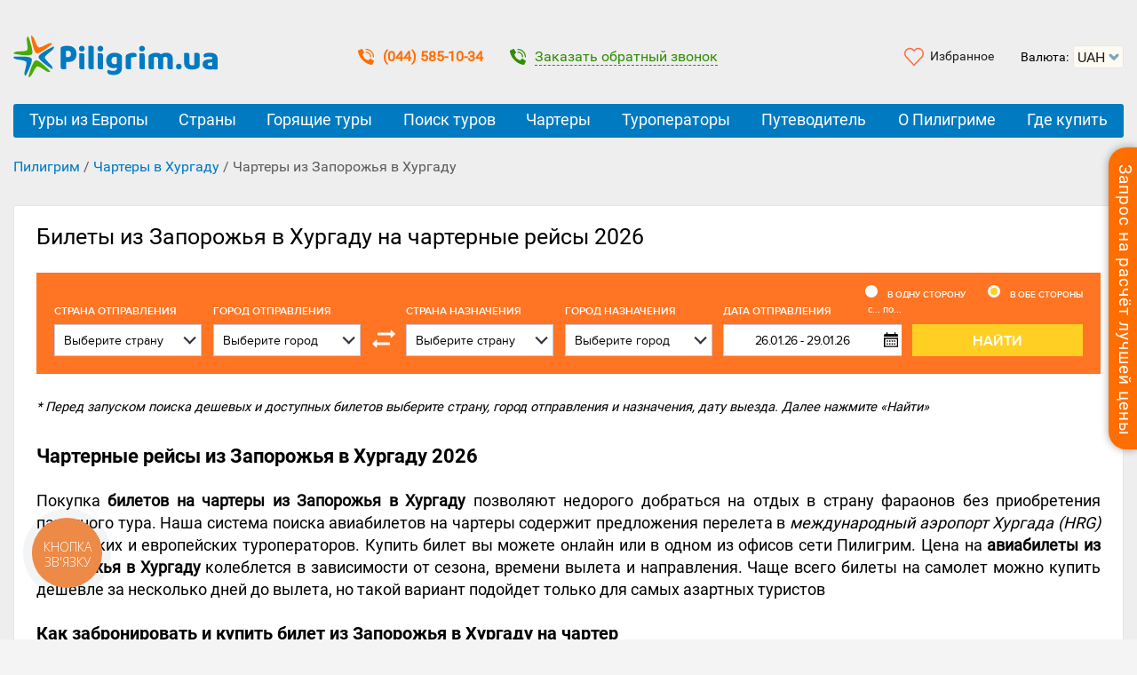

--- FILE ---
content_type: text/html; charset=UTF-8
request_url: https://www.ittour.com.ua/tour_search.jsx?id=359D15032G46900769588N3&ver=3
body_size: 2564
content:
window.ittour_module3_property= '{"scheme":"7079","module3_currency_default":"2","module3_hide_pay_form":"2","module3_not_selected_def_country":"1","module3_active_tab":"tickets","module3_language":"6","module3_not_selected_def_country_charter":"1","module3_display_tab_tour":"2","module3_display_tab_guided":"2","module3_display_tab_tickets":"1","module3_liqpay_commission":"0","module3_display_tab_euro":"2","countryFromId":"6","countryId":"318","cityFromId":"535","currencyId":"2","lang":"ru","enableBuy":"true","theme":"https://www.ittour.com.ua/classes/handlers/ittour_external_modules/ittour_modules/new_v3/fd_mod_v3/css/theme_orange.css","countryGuidedId":"30","notSelectedDefCountry":"true","activeTab":"tickets","toursPerPage":"10","countryCharterId":"338","cityCharterId":"3","scrollHotels":"20","guidedTransportId":"0","cityToId":"0","module3_paysystem_client_pay":"0","module_paysystem":"fondy","only_standard_price":"1","dynamic_packet":"0","tableView":"0","module3_display_hotel_filter":"0"}';
// Loading js regarding this module
function load_script_fd_mod_v3(filename) {
  var scriptElJsx = document.getElementById('itTourWidgetScriptJsx');

  // Get token // token === ID agency
  var token = document.getElementById('itTourWidgetScriptJsx').src.trim().replace('&ver=3','').split('id=');
  token = token[1];

  // Add token to filename
  if( token != null && token != 'undefined' && typeof(token) != 'undefined' && typeof(token) != 'null') {
    filename += token;
  } else {
    filename += '3D7116G63N5952287959063';
  }

  // Set custom params
  script = document.createElement('script');
  script.type = 'text/javascript';
  script.async = true;
  script.src = filename;
  script.id = 'itTourWidgetScript';
  if (scriptElJsx.getAttribute('countryFromId')) {
    script.setAttribute('countryFromId', scriptElJsx.getAttribute('countryFromId'));
  }
  if (scriptElJsx.getAttribute('countryId')) {
   script.setAttribute('countryId', scriptElJsx.getAttribute('countryId'));
  }
  if (scriptElJsx.getAttribute('cityFromId')) {
    script.setAttribute('cityFromId', scriptElJsx.getAttribute('cityFromId'));
  }
  if (scriptElJsx.getAttribute('currencyId')) {
    script.setAttribute('currencyId', scriptElJsx.getAttribute('currencyId'));
  }
  if (scriptElJsx.getAttribute('lang')) {
    script.setAttribute('lang', scriptElJsx.getAttribute('lang'));
   }
  if (scriptElJsx.getAttribute('enableBuy')) {
    script.setAttribute('enableBuy', scriptElJsx.getAttribute('enableBuy'));
  }
  if (scriptElJsx.getAttribute('theme')) {
    script.setAttribute('theme', scriptElJsx.getAttribute('theme'));
  }
  if (scriptElJsx.getAttribute('countryGuidedId')) {
    script.setAttribute('countryGuidedId', scriptElJsx.getAttribute('countryGuidedId'));
 }
  if (scriptElJsx.getAttribute('notSelectedDefCountry')) {
    script.setAttribute('notSelectedDefCountry', scriptElJsx.getAttribute('notSelectedDefCountry'));
  }
  if (scriptElJsx.getAttribute('activeTab')) {
    script.setAttribute('activeTab', scriptElJsx.getAttribute('activeTab'));
  }
  if (scriptElJsx.getAttribute('opacity')) {
    script.setAttribute('opacity', scriptElJsx.getAttribute('opacity'));
  }
  if (scriptElJsx.getAttribute('openFilter')) {
    script.setAttribute('openFilter', scriptElJsx.getAttribute('openFilter'));
  }  
  if (scriptElJsx.getAttribute('tourTab')) {
    script.setAttribute('tourTab', scriptElJsx.getAttribute('tourTab'));
  }  
  if (scriptElJsx.getAttribute('euroTab')) {
    script.setAttribute('euroTab', scriptElJsx.getAttribute('euroTab'));
  }    
  if (scriptElJsx.getAttribute('guidedTab')) {
    script.setAttribute('guidedTab', scriptElJsx.getAttribute('guidedTab'));
  }  
  if (scriptElJsx.getAttribute('ticketsTab')) {
    script.setAttribute('ticketsTab', scriptElJsx.getAttribute('ticketsTab'));
  }
  if (scriptElJsx.getAttribute('countryCharterId')) {
    script.setAttribute('countryCharterId', scriptElJsx.getAttribute('countryCharterId'));
  }
  if (scriptElJsx.getAttribute('cityCharterId')) {
    script.setAttribute('cityCharterId', scriptElJsx.getAttribute('cityCharterId'));
  }
  if (scriptElJsx.getAttribute('hotelFilter')) {
    script.setAttribute('hotelFilter', scriptElJsx.getAttribute('hotelFilter'));
  }
  if (scriptElJsx.getAttribute('tableView')) {
    script.setAttribute('tableView', scriptElJsx.getAttribute('tableView'));
  }

  script.setAttribute('charset', 'utf-8');

  // Create element
  document.getElementsByTagName('head')[0].appendChild(script);
}
//load_script_fd_mod_v3('http://localhost/ittour_repo/classes/handlers/ittour_external_modules/ittour_modules/new_v3/fd_mod_v3/js/widget.js?token=');// DEBUG !!!
load_script_fd_mod_v3('https://www.ittour.com.ua/classes/handlers/ittour_external_modules/ittour_modules/new_v3/fd_mod_v3/js/widget.js?token=');// WORK !!!

function load_css_file_mod_v3(filename) {
  var css = document.createElement('link');
  css.rel = 'stylesheet';
  css.id = 'cssCustomThemeModV3';
  css.type = 'text/css';
  css.href = filename;

  // Remove old
  var oldCss = document.getElementById('cssCustomThemeModV3');
  if( oldCss != null && oldCss != 'undefined' && typeof(oldCss) != 'undefined' && typeof(oldCss) != 'null') {
    oldCss.parentNode.removeChild(oldCss);
  }

  // Remove css from settings
  var allLinkCss = document.querySelectorAll('link[type="text/css"]');
  for(var i=0; i<allLinkCss.length; i++) {
    if (allLinkCss[i].href.indexOf('fd_mod_v3/css/theme_') + 1) {
      allLinkCss[i].parentNode.removeChild(allLinkCss[i]);
    }
  }

  agencyProperty = JSON.parse(window.ittour_module3_property);
  var opacity = agencyProperty.hasOwnProperty("opacity") ? agencyProperty.opacity : 1;

  // Check user set 'Зеленый' === 'main.css'
  if (css.href.indexOf('fd_mod_v3/css/main.css') + 1) {
    if(opacity != 1) apply_opacity(opacity);
    return;
  }

  // Load new css file, if user click to new theme(04ko)
  document.getElementsByTagName('head')[0].appendChild(css);
  if(opacity != 1) apply_opacity(opacity);
}
 
// Изменение прозрачности при интерактивном изменении темы модуля в кабинете
function apply_opacity(opacity) {
  setTimeout(function() {
    document.querySelector("#module_preview #itTourWidget .fd-b").style.cssText = "";
    var setColor = getComputedStyle(document.querySelector("#module_preview #itTourWidget .fd-b")).background;
      // Tab
      var backgroundTab = setColor.match(/\(\d*,\s\d*,\s\d*/);
      if(backgroundTab == null) return;
      backgroundTab = 'rgba' + backgroundTab[0] + ', ' + opacity + ')';
      var tabs = document.querySelectorAll('#module_preview #itTourWidget .fd-nav_item');
      tabs.forEach(function(item, i){
        item.addEventListener('click', function(){
          event.stopPropagation();
          tabs.forEach(function(tab, j){
            tab.style.cssText = "";
          })
          document.querySelector("#itTourWidget .fd-nav_item.active").style.cssText = 'background-color: ' + backgroundTab + ' !important';
        });
      });
      document.querySelector("#itTourWidget .fd-nav_item.active").style.cssText = 'background-color: ' + backgroundTab + ' !important';
	  //Высоту задаем в стилях, из-за данных строк появляются ошибки при скрытие одной из табов. Так же в превью с настроенной прозрачностью не применяются стили для body модуля
      // document.querySelector("#itTourWidget search-tours .fd-header").style.cssText = 'height: 31px !important';
      // document.querySelector("#itTourWidget guided-search .fd-header").style.cssText = 'height: 31px !important';
      // document.querySelector("#itTourWidget tickets-search .fd-header").style.cssText = 'height: 31px !important';

    //body
    var backgroundB = setColor.match(/\(\d*,\s\d*,\s\d*/);
    if(backgroundB == null) return;
    backgroundB = 'rgba' + backgroundB[0] + ', ' + opacity + ')';
    var bodies = document.querySelectorAll("#module_preview #itTourWidget .fd-b");
    bodies.forEach(function(body, k){
      body.style.cssText = 'background-color: ' + backgroundB + ' !important';
    })
  }, 100);
}

// Html
//// @todo: потом удалить


// Css
//// @todo: потом удалить


// Js
//// @todo: потом удалить

--- FILE ---
content_type: text/html; charset=UTF-8
request_url: https://piligrim.ua/wp-content/themes/piligrim/ajax_replacement_phones.php?action=getReplacementPhone&_=1769371529218
body_size: -81
content:
(044) 585-10-34

--- FILE ---
content_type: text/html; charset=utf-8
request_url: https://www.google.com/recaptcha/api2/anchor?ar=1&k=6LcrFqQUAAAAAEb1yIRYZ15FIafqMC3JTwYtxkNs&co=aHR0cHM6Ly9waWxpZ3JpbS51YTo0NDM.&hl=en&v=PoyoqOPhxBO7pBk68S4YbpHZ&size=invisible&anchor-ms=20000&execute-ms=30000&cb=ljjgva1esisz
body_size: 48787
content:
<!DOCTYPE HTML><html dir="ltr" lang="en"><head><meta http-equiv="Content-Type" content="text/html; charset=UTF-8">
<meta http-equiv="X-UA-Compatible" content="IE=edge">
<title>reCAPTCHA</title>
<style type="text/css">
/* cyrillic-ext */
@font-face {
  font-family: 'Roboto';
  font-style: normal;
  font-weight: 400;
  font-stretch: 100%;
  src: url(//fonts.gstatic.com/s/roboto/v48/KFO7CnqEu92Fr1ME7kSn66aGLdTylUAMa3GUBHMdazTgWw.woff2) format('woff2');
  unicode-range: U+0460-052F, U+1C80-1C8A, U+20B4, U+2DE0-2DFF, U+A640-A69F, U+FE2E-FE2F;
}
/* cyrillic */
@font-face {
  font-family: 'Roboto';
  font-style: normal;
  font-weight: 400;
  font-stretch: 100%;
  src: url(//fonts.gstatic.com/s/roboto/v48/KFO7CnqEu92Fr1ME7kSn66aGLdTylUAMa3iUBHMdazTgWw.woff2) format('woff2');
  unicode-range: U+0301, U+0400-045F, U+0490-0491, U+04B0-04B1, U+2116;
}
/* greek-ext */
@font-face {
  font-family: 'Roboto';
  font-style: normal;
  font-weight: 400;
  font-stretch: 100%;
  src: url(//fonts.gstatic.com/s/roboto/v48/KFO7CnqEu92Fr1ME7kSn66aGLdTylUAMa3CUBHMdazTgWw.woff2) format('woff2');
  unicode-range: U+1F00-1FFF;
}
/* greek */
@font-face {
  font-family: 'Roboto';
  font-style: normal;
  font-weight: 400;
  font-stretch: 100%;
  src: url(//fonts.gstatic.com/s/roboto/v48/KFO7CnqEu92Fr1ME7kSn66aGLdTylUAMa3-UBHMdazTgWw.woff2) format('woff2');
  unicode-range: U+0370-0377, U+037A-037F, U+0384-038A, U+038C, U+038E-03A1, U+03A3-03FF;
}
/* math */
@font-face {
  font-family: 'Roboto';
  font-style: normal;
  font-weight: 400;
  font-stretch: 100%;
  src: url(//fonts.gstatic.com/s/roboto/v48/KFO7CnqEu92Fr1ME7kSn66aGLdTylUAMawCUBHMdazTgWw.woff2) format('woff2');
  unicode-range: U+0302-0303, U+0305, U+0307-0308, U+0310, U+0312, U+0315, U+031A, U+0326-0327, U+032C, U+032F-0330, U+0332-0333, U+0338, U+033A, U+0346, U+034D, U+0391-03A1, U+03A3-03A9, U+03B1-03C9, U+03D1, U+03D5-03D6, U+03F0-03F1, U+03F4-03F5, U+2016-2017, U+2034-2038, U+203C, U+2040, U+2043, U+2047, U+2050, U+2057, U+205F, U+2070-2071, U+2074-208E, U+2090-209C, U+20D0-20DC, U+20E1, U+20E5-20EF, U+2100-2112, U+2114-2115, U+2117-2121, U+2123-214F, U+2190, U+2192, U+2194-21AE, U+21B0-21E5, U+21F1-21F2, U+21F4-2211, U+2213-2214, U+2216-22FF, U+2308-230B, U+2310, U+2319, U+231C-2321, U+2336-237A, U+237C, U+2395, U+239B-23B7, U+23D0, U+23DC-23E1, U+2474-2475, U+25AF, U+25B3, U+25B7, U+25BD, U+25C1, U+25CA, U+25CC, U+25FB, U+266D-266F, U+27C0-27FF, U+2900-2AFF, U+2B0E-2B11, U+2B30-2B4C, U+2BFE, U+3030, U+FF5B, U+FF5D, U+1D400-1D7FF, U+1EE00-1EEFF;
}
/* symbols */
@font-face {
  font-family: 'Roboto';
  font-style: normal;
  font-weight: 400;
  font-stretch: 100%;
  src: url(//fonts.gstatic.com/s/roboto/v48/KFO7CnqEu92Fr1ME7kSn66aGLdTylUAMaxKUBHMdazTgWw.woff2) format('woff2');
  unicode-range: U+0001-000C, U+000E-001F, U+007F-009F, U+20DD-20E0, U+20E2-20E4, U+2150-218F, U+2190, U+2192, U+2194-2199, U+21AF, U+21E6-21F0, U+21F3, U+2218-2219, U+2299, U+22C4-22C6, U+2300-243F, U+2440-244A, U+2460-24FF, U+25A0-27BF, U+2800-28FF, U+2921-2922, U+2981, U+29BF, U+29EB, U+2B00-2BFF, U+4DC0-4DFF, U+FFF9-FFFB, U+10140-1018E, U+10190-1019C, U+101A0, U+101D0-101FD, U+102E0-102FB, U+10E60-10E7E, U+1D2C0-1D2D3, U+1D2E0-1D37F, U+1F000-1F0FF, U+1F100-1F1AD, U+1F1E6-1F1FF, U+1F30D-1F30F, U+1F315, U+1F31C, U+1F31E, U+1F320-1F32C, U+1F336, U+1F378, U+1F37D, U+1F382, U+1F393-1F39F, U+1F3A7-1F3A8, U+1F3AC-1F3AF, U+1F3C2, U+1F3C4-1F3C6, U+1F3CA-1F3CE, U+1F3D4-1F3E0, U+1F3ED, U+1F3F1-1F3F3, U+1F3F5-1F3F7, U+1F408, U+1F415, U+1F41F, U+1F426, U+1F43F, U+1F441-1F442, U+1F444, U+1F446-1F449, U+1F44C-1F44E, U+1F453, U+1F46A, U+1F47D, U+1F4A3, U+1F4B0, U+1F4B3, U+1F4B9, U+1F4BB, U+1F4BF, U+1F4C8-1F4CB, U+1F4D6, U+1F4DA, U+1F4DF, U+1F4E3-1F4E6, U+1F4EA-1F4ED, U+1F4F7, U+1F4F9-1F4FB, U+1F4FD-1F4FE, U+1F503, U+1F507-1F50B, U+1F50D, U+1F512-1F513, U+1F53E-1F54A, U+1F54F-1F5FA, U+1F610, U+1F650-1F67F, U+1F687, U+1F68D, U+1F691, U+1F694, U+1F698, U+1F6AD, U+1F6B2, U+1F6B9-1F6BA, U+1F6BC, U+1F6C6-1F6CF, U+1F6D3-1F6D7, U+1F6E0-1F6EA, U+1F6F0-1F6F3, U+1F6F7-1F6FC, U+1F700-1F7FF, U+1F800-1F80B, U+1F810-1F847, U+1F850-1F859, U+1F860-1F887, U+1F890-1F8AD, U+1F8B0-1F8BB, U+1F8C0-1F8C1, U+1F900-1F90B, U+1F93B, U+1F946, U+1F984, U+1F996, U+1F9E9, U+1FA00-1FA6F, U+1FA70-1FA7C, U+1FA80-1FA89, U+1FA8F-1FAC6, U+1FACE-1FADC, U+1FADF-1FAE9, U+1FAF0-1FAF8, U+1FB00-1FBFF;
}
/* vietnamese */
@font-face {
  font-family: 'Roboto';
  font-style: normal;
  font-weight: 400;
  font-stretch: 100%;
  src: url(//fonts.gstatic.com/s/roboto/v48/KFO7CnqEu92Fr1ME7kSn66aGLdTylUAMa3OUBHMdazTgWw.woff2) format('woff2');
  unicode-range: U+0102-0103, U+0110-0111, U+0128-0129, U+0168-0169, U+01A0-01A1, U+01AF-01B0, U+0300-0301, U+0303-0304, U+0308-0309, U+0323, U+0329, U+1EA0-1EF9, U+20AB;
}
/* latin-ext */
@font-face {
  font-family: 'Roboto';
  font-style: normal;
  font-weight: 400;
  font-stretch: 100%;
  src: url(//fonts.gstatic.com/s/roboto/v48/KFO7CnqEu92Fr1ME7kSn66aGLdTylUAMa3KUBHMdazTgWw.woff2) format('woff2');
  unicode-range: U+0100-02BA, U+02BD-02C5, U+02C7-02CC, U+02CE-02D7, U+02DD-02FF, U+0304, U+0308, U+0329, U+1D00-1DBF, U+1E00-1E9F, U+1EF2-1EFF, U+2020, U+20A0-20AB, U+20AD-20C0, U+2113, U+2C60-2C7F, U+A720-A7FF;
}
/* latin */
@font-face {
  font-family: 'Roboto';
  font-style: normal;
  font-weight: 400;
  font-stretch: 100%;
  src: url(//fonts.gstatic.com/s/roboto/v48/KFO7CnqEu92Fr1ME7kSn66aGLdTylUAMa3yUBHMdazQ.woff2) format('woff2');
  unicode-range: U+0000-00FF, U+0131, U+0152-0153, U+02BB-02BC, U+02C6, U+02DA, U+02DC, U+0304, U+0308, U+0329, U+2000-206F, U+20AC, U+2122, U+2191, U+2193, U+2212, U+2215, U+FEFF, U+FFFD;
}
/* cyrillic-ext */
@font-face {
  font-family: 'Roboto';
  font-style: normal;
  font-weight: 500;
  font-stretch: 100%;
  src: url(//fonts.gstatic.com/s/roboto/v48/KFO7CnqEu92Fr1ME7kSn66aGLdTylUAMa3GUBHMdazTgWw.woff2) format('woff2');
  unicode-range: U+0460-052F, U+1C80-1C8A, U+20B4, U+2DE0-2DFF, U+A640-A69F, U+FE2E-FE2F;
}
/* cyrillic */
@font-face {
  font-family: 'Roboto';
  font-style: normal;
  font-weight: 500;
  font-stretch: 100%;
  src: url(//fonts.gstatic.com/s/roboto/v48/KFO7CnqEu92Fr1ME7kSn66aGLdTylUAMa3iUBHMdazTgWw.woff2) format('woff2');
  unicode-range: U+0301, U+0400-045F, U+0490-0491, U+04B0-04B1, U+2116;
}
/* greek-ext */
@font-face {
  font-family: 'Roboto';
  font-style: normal;
  font-weight: 500;
  font-stretch: 100%;
  src: url(//fonts.gstatic.com/s/roboto/v48/KFO7CnqEu92Fr1ME7kSn66aGLdTylUAMa3CUBHMdazTgWw.woff2) format('woff2');
  unicode-range: U+1F00-1FFF;
}
/* greek */
@font-face {
  font-family: 'Roboto';
  font-style: normal;
  font-weight: 500;
  font-stretch: 100%;
  src: url(//fonts.gstatic.com/s/roboto/v48/KFO7CnqEu92Fr1ME7kSn66aGLdTylUAMa3-UBHMdazTgWw.woff2) format('woff2');
  unicode-range: U+0370-0377, U+037A-037F, U+0384-038A, U+038C, U+038E-03A1, U+03A3-03FF;
}
/* math */
@font-face {
  font-family: 'Roboto';
  font-style: normal;
  font-weight: 500;
  font-stretch: 100%;
  src: url(//fonts.gstatic.com/s/roboto/v48/KFO7CnqEu92Fr1ME7kSn66aGLdTylUAMawCUBHMdazTgWw.woff2) format('woff2');
  unicode-range: U+0302-0303, U+0305, U+0307-0308, U+0310, U+0312, U+0315, U+031A, U+0326-0327, U+032C, U+032F-0330, U+0332-0333, U+0338, U+033A, U+0346, U+034D, U+0391-03A1, U+03A3-03A9, U+03B1-03C9, U+03D1, U+03D5-03D6, U+03F0-03F1, U+03F4-03F5, U+2016-2017, U+2034-2038, U+203C, U+2040, U+2043, U+2047, U+2050, U+2057, U+205F, U+2070-2071, U+2074-208E, U+2090-209C, U+20D0-20DC, U+20E1, U+20E5-20EF, U+2100-2112, U+2114-2115, U+2117-2121, U+2123-214F, U+2190, U+2192, U+2194-21AE, U+21B0-21E5, U+21F1-21F2, U+21F4-2211, U+2213-2214, U+2216-22FF, U+2308-230B, U+2310, U+2319, U+231C-2321, U+2336-237A, U+237C, U+2395, U+239B-23B7, U+23D0, U+23DC-23E1, U+2474-2475, U+25AF, U+25B3, U+25B7, U+25BD, U+25C1, U+25CA, U+25CC, U+25FB, U+266D-266F, U+27C0-27FF, U+2900-2AFF, U+2B0E-2B11, U+2B30-2B4C, U+2BFE, U+3030, U+FF5B, U+FF5D, U+1D400-1D7FF, U+1EE00-1EEFF;
}
/* symbols */
@font-face {
  font-family: 'Roboto';
  font-style: normal;
  font-weight: 500;
  font-stretch: 100%;
  src: url(//fonts.gstatic.com/s/roboto/v48/KFO7CnqEu92Fr1ME7kSn66aGLdTylUAMaxKUBHMdazTgWw.woff2) format('woff2');
  unicode-range: U+0001-000C, U+000E-001F, U+007F-009F, U+20DD-20E0, U+20E2-20E4, U+2150-218F, U+2190, U+2192, U+2194-2199, U+21AF, U+21E6-21F0, U+21F3, U+2218-2219, U+2299, U+22C4-22C6, U+2300-243F, U+2440-244A, U+2460-24FF, U+25A0-27BF, U+2800-28FF, U+2921-2922, U+2981, U+29BF, U+29EB, U+2B00-2BFF, U+4DC0-4DFF, U+FFF9-FFFB, U+10140-1018E, U+10190-1019C, U+101A0, U+101D0-101FD, U+102E0-102FB, U+10E60-10E7E, U+1D2C0-1D2D3, U+1D2E0-1D37F, U+1F000-1F0FF, U+1F100-1F1AD, U+1F1E6-1F1FF, U+1F30D-1F30F, U+1F315, U+1F31C, U+1F31E, U+1F320-1F32C, U+1F336, U+1F378, U+1F37D, U+1F382, U+1F393-1F39F, U+1F3A7-1F3A8, U+1F3AC-1F3AF, U+1F3C2, U+1F3C4-1F3C6, U+1F3CA-1F3CE, U+1F3D4-1F3E0, U+1F3ED, U+1F3F1-1F3F3, U+1F3F5-1F3F7, U+1F408, U+1F415, U+1F41F, U+1F426, U+1F43F, U+1F441-1F442, U+1F444, U+1F446-1F449, U+1F44C-1F44E, U+1F453, U+1F46A, U+1F47D, U+1F4A3, U+1F4B0, U+1F4B3, U+1F4B9, U+1F4BB, U+1F4BF, U+1F4C8-1F4CB, U+1F4D6, U+1F4DA, U+1F4DF, U+1F4E3-1F4E6, U+1F4EA-1F4ED, U+1F4F7, U+1F4F9-1F4FB, U+1F4FD-1F4FE, U+1F503, U+1F507-1F50B, U+1F50D, U+1F512-1F513, U+1F53E-1F54A, U+1F54F-1F5FA, U+1F610, U+1F650-1F67F, U+1F687, U+1F68D, U+1F691, U+1F694, U+1F698, U+1F6AD, U+1F6B2, U+1F6B9-1F6BA, U+1F6BC, U+1F6C6-1F6CF, U+1F6D3-1F6D7, U+1F6E0-1F6EA, U+1F6F0-1F6F3, U+1F6F7-1F6FC, U+1F700-1F7FF, U+1F800-1F80B, U+1F810-1F847, U+1F850-1F859, U+1F860-1F887, U+1F890-1F8AD, U+1F8B0-1F8BB, U+1F8C0-1F8C1, U+1F900-1F90B, U+1F93B, U+1F946, U+1F984, U+1F996, U+1F9E9, U+1FA00-1FA6F, U+1FA70-1FA7C, U+1FA80-1FA89, U+1FA8F-1FAC6, U+1FACE-1FADC, U+1FADF-1FAE9, U+1FAF0-1FAF8, U+1FB00-1FBFF;
}
/* vietnamese */
@font-face {
  font-family: 'Roboto';
  font-style: normal;
  font-weight: 500;
  font-stretch: 100%;
  src: url(//fonts.gstatic.com/s/roboto/v48/KFO7CnqEu92Fr1ME7kSn66aGLdTylUAMa3OUBHMdazTgWw.woff2) format('woff2');
  unicode-range: U+0102-0103, U+0110-0111, U+0128-0129, U+0168-0169, U+01A0-01A1, U+01AF-01B0, U+0300-0301, U+0303-0304, U+0308-0309, U+0323, U+0329, U+1EA0-1EF9, U+20AB;
}
/* latin-ext */
@font-face {
  font-family: 'Roboto';
  font-style: normal;
  font-weight: 500;
  font-stretch: 100%;
  src: url(//fonts.gstatic.com/s/roboto/v48/KFO7CnqEu92Fr1ME7kSn66aGLdTylUAMa3KUBHMdazTgWw.woff2) format('woff2');
  unicode-range: U+0100-02BA, U+02BD-02C5, U+02C7-02CC, U+02CE-02D7, U+02DD-02FF, U+0304, U+0308, U+0329, U+1D00-1DBF, U+1E00-1E9F, U+1EF2-1EFF, U+2020, U+20A0-20AB, U+20AD-20C0, U+2113, U+2C60-2C7F, U+A720-A7FF;
}
/* latin */
@font-face {
  font-family: 'Roboto';
  font-style: normal;
  font-weight: 500;
  font-stretch: 100%;
  src: url(//fonts.gstatic.com/s/roboto/v48/KFO7CnqEu92Fr1ME7kSn66aGLdTylUAMa3yUBHMdazQ.woff2) format('woff2');
  unicode-range: U+0000-00FF, U+0131, U+0152-0153, U+02BB-02BC, U+02C6, U+02DA, U+02DC, U+0304, U+0308, U+0329, U+2000-206F, U+20AC, U+2122, U+2191, U+2193, U+2212, U+2215, U+FEFF, U+FFFD;
}
/* cyrillic-ext */
@font-face {
  font-family: 'Roboto';
  font-style: normal;
  font-weight: 900;
  font-stretch: 100%;
  src: url(//fonts.gstatic.com/s/roboto/v48/KFO7CnqEu92Fr1ME7kSn66aGLdTylUAMa3GUBHMdazTgWw.woff2) format('woff2');
  unicode-range: U+0460-052F, U+1C80-1C8A, U+20B4, U+2DE0-2DFF, U+A640-A69F, U+FE2E-FE2F;
}
/* cyrillic */
@font-face {
  font-family: 'Roboto';
  font-style: normal;
  font-weight: 900;
  font-stretch: 100%;
  src: url(//fonts.gstatic.com/s/roboto/v48/KFO7CnqEu92Fr1ME7kSn66aGLdTylUAMa3iUBHMdazTgWw.woff2) format('woff2');
  unicode-range: U+0301, U+0400-045F, U+0490-0491, U+04B0-04B1, U+2116;
}
/* greek-ext */
@font-face {
  font-family: 'Roboto';
  font-style: normal;
  font-weight: 900;
  font-stretch: 100%;
  src: url(//fonts.gstatic.com/s/roboto/v48/KFO7CnqEu92Fr1ME7kSn66aGLdTylUAMa3CUBHMdazTgWw.woff2) format('woff2');
  unicode-range: U+1F00-1FFF;
}
/* greek */
@font-face {
  font-family: 'Roboto';
  font-style: normal;
  font-weight: 900;
  font-stretch: 100%;
  src: url(//fonts.gstatic.com/s/roboto/v48/KFO7CnqEu92Fr1ME7kSn66aGLdTylUAMa3-UBHMdazTgWw.woff2) format('woff2');
  unicode-range: U+0370-0377, U+037A-037F, U+0384-038A, U+038C, U+038E-03A1, U+03A3-03FF;
}
/* math */
@font-face {
  font-family: 'Roboto';
  font-style: normal;
  font-weight: 900;
  font-stretch: 100%;
  src: url(//fonts.gstatic.com/s/roboto/v48/KFO7CnqEu92Fr1ME7kSn66aGLdTylUAMawCUBHMdazTgWw.woff2) format('woff2');
  unicode-range: U+0302-0303, U+0305, U+0307-0308, U+0310, U+0312, U+0315, U+031A, U+0326-0327, U+032C, U+032F-0330, U+0332-0333, U+0338, U+033A, U+0346, U+034D, U+0391-03A1, U+03A3-03A9, U+03B1-03C9, U+03D1, U+03D5-03D6, U+03F0-03F1, U+03F4-03F5, U+2016-2017, U+2034-2038, U+203C, U+2040, U+2043, U+2047, U+2050, U+2057, U+205F, U+2070-2071, U+2074-208E, U+2090-209C, U+20D0-20DC, U+20E1, U+20E5-20EF, U+2100-2112, U+2114-2115, U+2117-2121, U+2123-214F, U+2190, U+2192, U+2194-21AE, U+21B0-21E5, U+21F1-21F2, U+21F4-2211, U+2213-2214, U+2216-22FF, U+2308-230B, U+2310, U+2319, U+231C-2321, U+2336-237A, U+237C, U+2395, U+239B-23B7, U+23D0, U+23DC-23E1, U+2474-2475, U+25AF, U+25B3, U+25B7, U+25BD, U+25C1, U+25CA, U+25CC, U+25FB, U+266D-266F, U+27C0-27FF, U+2900-2AFF, U+2B0E-2B11, U+2B30-2B4C, U+2BFE, U+3030, U+FF5B, U+FF5D, U+1D400-1D7FF, U+1EE00-1EEFF;
}
/* symbols */
@font-face {
  font-family: 'Roboto';
  font-style: normal;
  font-weight: 900;
  font-stretch: 100%;
  src: url(//fonts.gstatic.com/s/roboto/v48/KFO7CnqEu92Fr1ME7kSn66aGLdTylUAMaxKUBHMdazTgWw.woff2) format('woff2');
  unicode-range: U+0001-000C, U+000E-001F, U+007F-009F, U+20DD-20E0, U+20E2-20E4, U+2150-218F, U+2190, U+2192, U+2194-2199, U+21AF, U+21E6-21F0, U+21F3, U+2218-2219, U+2299, U+22C4-22C6, U+2300-243F, U+2440-244A, U+2460-24FF, U+25A0-27BF, U+2800-28FF, U+2921-2922, U+2981, U+29BF, U+29EB, U+2B00-2BFF, U+4DC0-4DFF, U+FFF9-FFFB, U+10140-1018E, U+10190-1019C, U+101A0, U+101D0-101FD, U+102E0-102FB, U+10E60-10E7E, U+1D2C0-1D2D3, U+1D2E0-1D37F, U+1F000-1F0FF, U+1F100-1F1AD, U+1F1E6-1F1FF, U+1F30D-1F30F, U+1F315, U+1F31C, U+1F31E, U+1F320-1F32C, U+1F336, U+1F378, U+1F37D, U+1F382, U+1F393-1F39F, U+1F3A7-1F3A8, U+1F3AC-1F3AF, U+1F3C2, U+1F3C4-1F3C6, U+1F3CA-1F3CE, U+1F3D4-1F3E0, U+1F3ED, U+1F3F1-1F3F3, U+1F3F5-1F3F7, U+1F408, U+1F415, U+1F41F, U+1F426, U+1F43F, U+1F441-1F442, U+1F444, U+1F446-1F449, U+1F44C-1F44E, U+1F453, U+1F46A, U+1F47D, U+1F4A3, U+1F4B0, U+1F4B3, U+1F4B9, U+1F4BB, U+1F4BF, U+1F4C8-1F4CB, U+1F4D6, U+1F4DA, U+1F4DF, U+1F4E3-1F4E6, U+1F4EA-1F4ED, U+1F4F7, U+1F4F9-1F4FB, U+1F4FD-1F4FE, U+1F503, U+1F507-1F50B, U+1F50D, U+1F512-1F513, U+1F53E-1F54A, U+1F54F-1F5FA, U+1F610, U+1F650-1F67F, U+1F687, U+1F68D, U+1F691, U+1F694, U+1F698, U+1F6AD, U+1F6B2, U+1F6B9-1F6BA, U+1F6BC, U+1F6C6-1F6CF, U+1F6D3-1F6D7, U+1F6E0-1F6EA, U+1F6F0-1F6F3, U+1F6F7-1F6FC, U+1F700-1F7FF, U+1F800-1F80B, U+1F810-1F847, U+1F850-1F859, U+1F860-1F887, U+1F890-1F8AD, U+1F8B0-1F8BB, U+1F8C0-1F8C1, U+1F900-1F90B, U+1F93B, U+1F946, U+1F984, U+1F996, U+1F9E9, U+1FA00-1FA6F, U+1FA70-1FA7C, U+1FA80-1FA89, U+1FA8F-1FAC6, U+1FACE-1FADC, U+1FADF-1FAE9, U+1FAF0-1FAF8, U+1FB00-1FBFF;
}
/* vietnamese */
@font-face {
  font-family: 'Roboto';
  font-style: normal;
  font-weight: 900;
  font-stretch: 100%;
  src: url(//fonts.gstatic.com/s/roboto/v48/KFO7CnqEu92Fr1ME7kSn66aGLdTylUAMa3OUBHMdazTgWw.woff2) format('woff2');
  unicode-range: U+0102-0103, U+0110-0111, U+0128-0129, U+0168-0169, U+01A0-01A1, U+01AF-01B0, U+0300-0301, U+0303-0304, U+0308-0309, U+0323, U+0329, U+1EA0-1EF9, U+20AB;
}
/* latin-ext */
@font-face {
  font-family: 'Roboto';
  font-style: normal;
  font-weight: 900;
  font-stretch: 100%;
  src: url(//fonts.gstatic.com/s/roboto/v48/KFO7CnqEu92Fr1ME7kSn66aGLdTylUAMa3KUBHMdazTgWw.woff2) format('woff2');
  unicode-range: U+0100-02BA, U+02BD-02C5, U+02C7-02CC, U+02CE-02D7, U+02DD-02FF, U+0304, U+0308, U+0329, U+1D00-1DBF, U+1E00-1E9F, U+1EF2-1EFF, U+2020, U+20A0-20AB, U+20AD-20C0, U+2113, U+2C60-2C7F, U+A720-A7FF;
}
/* latin */
@font-face {
  font-family: 'Roboto';
  font-style: normal;
  font-weight: 900;
  font-stretch: 100%;
  src: url(//fonts.gstatic.com/s/roboto/v48/KFO7CnqEu92Fr1ME7kSn66aGLdTylUAMa3yUBHMdazQ.woff2) format('woff2');
  unicode-range: U+0000-00FF, U+0131, U+0152-0153, U+02BB-02BC, U+02C6, U+02DA, U+02DC, U+0304, U+0308, U+0329, U+2000-206F, U+20AC, U+2122, U+2191, U+2193, U+2212, U+2215, U+FEFF, U+FFFD;
}

</style>
<link rel="stylesheet" type="text/css" href="https://www.gstatic.com/recaptcha/releases/PoyoqOPhxBO7pBk68S4YbpHZ/styles__ltr.css">
<script nonce="KMk710mF_XUBlFTDLlujZQ" type="text/javascript">window['__recaptcha_api'] = 'https://www.google.com/recaptcha/api2/';</script>
<script type="text/javascript" src="https://www.gstatic.com/recaptcha/releases/PoyoqOPhxBO7pBk68S4YbpHZ/recaptcha__en.js" nonce="KMk710mF_XUBlFTDLlujZQ">
      
    </script></head>
<body><div id="rc-anchor-alert" class="rc-anchor-alert"></div>
<input type="hidden" id="recaptcha-token" value="[base64]">
<script type="text/javascript" nonce="KMk710mF_XUBlFTDLlujZQ">
      recaptcha.anchor.Main.init("[\x22ainput\x22,[\x22bgdata\x22,\x22\x22,\[base64]/[base64]/[base64]/bmV3IHJbeF0oY1swXSk6RT09Mj9uZXcgclt4XShjWzBdLGNbMV0pOkU9PTM/bmV3IHJbeF0oY1swXSxjWzFdLGNbMl0pOkU9PTQ/[base64]/[base64]/[base64]/[base64]/[base64]/[base64]/[base64]/[base64]\x22,\[base64]\\u003d\x22,\x22V8Ouwp3CrFZ1a8K1wr7CuMOnT8O0fcOBfXXDg8K8wqQjw75HwqxwQ8O0w59Cw4nCvcKSMsKNL0rCgsKKwozDi8KjbcOZCcOgw7QLwpIrXFg5wpzDscOBwpDClyfDmMOvw4d4w5nDvk3CqAZ/LMObwrXDmAZBM2PCo0wpFsKTGsK6CcKnLUrDtDBqwrHCrcOEFFbCr003YMOhB8KZwr8TdFfDoANuwoXCnTpmwp/DkBwlecKhRMOZDmPCucO6wqbDtyzDo2M3C8OQw43DgcO9NzbClMKeBMO1w7AudWbDg3sWw7TDsX0pw7Z3wqV/wovCqcK3wqvCmRAwwqjDpTsHJcKFPAMBX8OhCXVPwp8Qw6QoMTvDmknClcOgw6R/[base64]/wogUEQTCjzVhw6HDqTVmw4zDrVHDjycsPsOnw6jDlmU/wovDnm9Nw7JVJcKTcsKkc8KUIMKQM8KfFGVsw7NDw7bDkwkfBiAQwrXCjMKpOAhNwq3Dq2cpwqk5w6HCkDPCsxnCkBjDicOKWsK7w7NVwqYMw7g/[base64]/Cn8KnFMOkPsKyw7h5Q3zCpA3Clk93wqx6FsKYw47DvsKiEcKnSkfDs8OOScO6JMKBFWjCscOvw6jCggbDqQVEwogoasK/woAAw6HCt8ODCRDCscOawoEBEzZEw6ECdg1Aw6RfdcOXwqDDscOsa3IlCg7Dv8KQw5nDhE7Co8OeWsKJKH/DvMKqGVDCuAV2JSVQf8KTwr/[base64]/IsKUUh5pwqxywrPDuMKuVlZVw5LCksKhwrTDp8OeAXPDonAOw7nCiTIoXMOQLHsYam/DriHDmzBPw68eYnB8wrJeZMOqXBdMw6LDsxLDqMK/[base64]/DvcOIwp4NYMKLHsOZwo9Awrltw6vDszdCw5YqwoR5YcOPBX4pw6rCv8KdNibDk8Ofw5QmwqhfwpEpR2vDoUTDi0vDpS4MA1xzZMKsKsKVwq48aRHClsKHw5jCmMKsJgXDpR/CscOCKsOPIgzCj8KIw5IIw4xiw7fDuFo/woHCpSXCi8Kaw7lHMiFXw4w2wrLDocOHVinDlQzDpMKubMOaFV1iwp/[base64]/DklokWsOGwpvCpsOGwoTDlsO/JUTCo8Kdw4UdworDv2TDrzsJwoPCi1QQwozDn8K7WsKzw4nDiMK+E2k4wpXDnxMMJsO8w44/[base64]/DucODwofDnHs0BcKgwoUkNhNvDcOkw4fDmMKgwqJgYwhOw6cww6fCvyXCqTFwW8Otw4XChiTCu8K9XMOZT8OZwqRKwp1BExMRw7bCuFfCisOHCMOtw6NWw415PMOowppSwpHDuABsHDYCYGhuw7BTV8KYw7JGw7HDiMO1w6w6w7rDtkjCmcKowr/DpwLDtBA7w5gKIlfDvmp6w4XDkF3CjEDCvsOpwpLCt8K5KsKiwo5gwrQSbVVbTFdEw6d6w4/[base64]/CvVLChG3DpsOzTy7DnWhbHcOtwrJbw7g5KsOYOmAAZ8OVY8K/w6NTw58VEyJwX8Odw4jCpsOpIcK5OBzCpcK/J8KkwrnDssO5w7Y+w57DmsOKwpJVABYXwq/DgMOfcHDDqcOAf8O1wqMIA8O0dW9EeirDp8K7ScKCwp/[base64]/Crh0GwqvCjMOJwq7Cl2lmUsKcakcwesO7w4tVwqdQC27DlFtdw4V5w6/Ct8KIwrMqPsOSwofCq8OtNiXClcKgw5gew6Bpw4ICHMKow6xhw78qCyXDhybCqMORw5Ugw501w4/[base64]/DmcOTfAZtORprwox1FFt7e8KQwoFNflVLw50PwrjCoyzDlBJQwo1ILD/DtsKWw7ICS8OJw4k0w6/DnA7CthgvPULDksKKDsOwOW/[base64]/wprCvHDChzTDqMKzEsK1b1o3wpISTG9RDcKPwqBXGcOgworCgMOEGwQ6U8KMw6rCpUQgwq3CpivCgQ8fw6p4NiUGw4LDsmAff2zCkGxjw7fCiS3Cjnotw4tpGsOOw5zDpR3DhcOKw7MOw7bCiBlLwqhnScO/WMKjRcKdHF3DjB16K142OcO6JSo4w5/CgE/[base64]/CrgZswrHCpcKYIMOOITjDvDA8wrLCpcOkwqHDkcKZwrx7V8Oowp8AesOkSntDwqTCshs2bgUmIBTCm3rDliQ3ZyXCm8Knw7JKVcOoFRZMwpJZZsOtw7JzwoTCvXceZMORwpg9cMK/[base64]/DqBBrw6nDoMKIwp8Gw70/Un4XAC9JwodKwqbCnH9xZcKOw63Ch2gKfx3DonUMPsKkV8KKeX/[base64]/CtsKGf8K7GwESGcOIw6TCjBbCpUw4wrjDgMKIwoDCrMOgw5/[base64]/CpMOPWRMWTsOKcj1dw41lw5NOWCpfSsO9Vz9hWcKQGgXDuXLClMKUw7p0wq3Cp8KFw4XCscK/[base64]/Dk8OsA8OnwonCtw7DiGzDhgFFSMObay/[base64]/DhcOZKcOUDMOnwrjDmsKKcVgCwoMXT0EjAMKBw5TCuQzDnMKLwq0ndMKkLRsfw7jDllrDghPChXnDicORw5xtWcOGwr/[base64]/DvkQqwqDCsTZow6jDlTR+aUh9Z8K4w5oMEsKWB8KzaMOaIcOHZnUPwqBjFlfDrcOPwqjDg0bCn05Uw5ZAMsOfAsOFwq3CskMbXMOew67Cujhgw7nCusOrw7xIw7LCksKDKmvCj8OFa1YOw5PCkcK9w7o+wrEsw7/DhCJiwoLDgn8kw6XCm8OpHcKewp1vRcOjwrF8w6ZswoTDqsORw6FUDsOdw5TCpcKvw61Swr3CmsOjw5rDslLCnCIVJBvDmXZ+Wz5XIsODfcKfw48ewpwjw7nDlBJZwr4/[base64]/DhMKrchgIwo9+w6kjwrDDrgLCqD7Cj8OKw5HCnMKiDS14b8KZwpvDrgTDlSQQDMOoPcOCwoovHsOTwrHCqcKMwoDCrMOxDgVzeT3DrAHCkMOnwqLCiC47w4HClcOIGlbCm8KzdcKsIcOrwonDvAPCmCVrQHbCiElHwrTCmCQ5fcK9GcK/bFTDpGnCskgNYcOSGMO8wrPCnjgtw5TCqMKfw6R/BjLDq3pIMz/[base64]/[base64]/DgMOBcsOHOVoywpsvwrPCtMKUw7DChMKjw4DChsKxwocowpA/Ay1zwrA0SsKXw4jDrAhWMxMUTMOEwqvDt8OaMlnDlEzDqAloK8KMw6nDssKjwpHCuUctwo7CrsOMWcOSwoE4NgXCtMOmTDdEwq/DhknDrGANwoRrJ1lCTjjCgmDCgcKpFTvDicKNwrkDPMOOwobDp8Kjw77CrsOnwp3Cs0DCoWnDp8OeemHCu8OmYUDCoMOLwq3Dtz7Cg8KWRCvDqsKVecOGwpHCjQ/DqztXw68bMmPCncOdJcKgasO3WMO8UsKWwrcuWV7CmArDmcOZBMKVw7bDngvCknIAw7rCksOcwqvCusKvJizCisOkw7gLXjzChsK8BFhvDlPCgsKWQDsqcsKxBMKha8Klw4TCk8ONLcONJ8OKwoYOTlfCncOVwo/ChcO6w788woDCiR1QOsO/[base64]/DsMKPw7TCuyhtwrLCvSQQCAnCtDbClAMNw7jDlcO3QMOxwrjDrcKWw7IxV0/[base64]/DmyomQsKJwqnCrC/Dp8OMUmcaw5sHwogewrBqLEANwoUuw5zDhk10HMOSWMKMwptdVkQ9GEPCgR0+wqjDuGTCnsKqSFvDoMOyBsOjw47DpcOCB8KDNcOORGbCsMOLbxxAw59+VMOMAMKswp/ChzpILXTCl0wVwpBYw44BRlpoAMKwfsOZwqYaw65zw4xSUcOQwr05w55tHMKwCMKYw4s2w5PCpsKyBCpVPRPCmMOOwoLDqsKww4jDlMK5wpZmKVbDosO4YMOhw4TCmAxJV8KNw4dAI07CqsOSwqTDmWDDmcKWLDXDvyfChUlvcsOkBl/DssO/w5cvwpXDl0gmBzM6A8ORw4AYbcO3wqwuXm3Dp8K0VEvClsOCw4xqwojDhsKvw64Pfw4kwrTCujFVwpZNVQNkwp/[base64]/DuCTDplzCvMObw7nCiVg5wplJwoDDmMOfCsKUScOpJ3ZdNn8CXMKSw49Dw540OVdracKXHWMkMBfDnjh9d8K1ATgbLMKuAk7ChE/[base64]/ClMKcQBPDjsOpw6F4UcOvw5UrcMKvw5pvZ8OuXxnCmMKjeMO2aFfDkmJlwqEjfnrCm8KkwrbDjsOwwpLDmsOrY28iwoHDn8KSw4M1SUnDl8OpehDDlMOlSGjDu8ORw4BOTMKccMKGwr0XRH3DrsK+w7XDngPCtMKFwoTCrHzCqcKYwokKDml/Uw0xwrXDrMK0QAjDolIGRMOwwqw4w7k4wqRvITXDhMKKI3rCo8K/EsOtw6vDuChiw7jCgCdrwqdnworDjxXDi8KSwopYSsOSwoHDtMOOw5fCtcK/wqQFPhvDm3hXcMOTw6zCt8K6w6bDrcKEw67Dl8OFLMObGFjClcO/[base64]/CtmlCw5TCvxXDi8KRwoPCm8KqV8KnGjp2w7zCklALwo5MwooVPkZoL1/DlsK2w7d8d2oIw6rCqjzCiTXDrRgQCGd8KAAzwoZJw7PClMORw57CosKPPcKmwoU9wopcwrkfwoDCkcOlwprDtsOibcKPKzZkaGBODMO/w4ZGw50Rwo0kwo7CrD0uUU9Ua8KnN8KlTlTCiMOzVltQwp7Cl8OywqrCo0/DmlDChcOzw4jCi8Kaw5Bvw4nDkcOLw5LCgQRqBsK1wo/[base64]/ClF8ObBLCjSHDq1J5fmVMT8O8SsOEw7F2IGDCpgVdKsKRcCRqwpg0w7fDqMKIM8KiwpTCjsKrw79gw4QcO8KkBUrDn8OnQcOWw7TDgSvCi8Obw7kePsOwMhLCrcOtOlghTsO0w6zDnF/DsMKeQx0Awr/DoTXCvcKNwpTCuMOXcy7ClMKlwq7ChyjCvBggwrnCrcKtwp1hw5UMwoPCiMKbwpTDi0XDosKvwo/DvWJbwo06w6Qrw6TCqcKKTMK0wowyMsOVDMKyWgDDn8KLw7UqwqPDlRXCrRwHckLCvSANwpDDrhIoZzXCrA/CucOKTsOLwpEMPB/DpcKwPlIlwrPCuMOKw5/Dp8OndsOtw4JZJn3DqsOLQHdhw5HCqn/Co8KFw57Dm33Dl0PClcKCcG1JaMKfw6AkVRbDgcKnw604CmfDqcKRSMKlKDsfOMKbSToKNMKiZMKGOXIHQ8KUw77DkMK8GsKqSQsDwrzDuzEJw5bCrwHDhcKSw7AwEFHCisO9WcKPOMOhRsK1IQFhw5Iaw4vCmHTDisO/[base64]/DucOTRhx1w69iFMOQN8OqcHEdw6wxN8ODw6zCgcKAVQ/CisKFLFo4wosIWj4adsO8wq7Csmxdb8OKwq3Ct8Kzwp3DlDPCmMOrw7PDgsO8fcOMwqfCrcOiMMOEw6jCs8O1w6RBZcOvwrkEw5/CrzxAwpIdw4USw5EeRg/DrGB+w5krQ8O4QsO6e8KNw4hkGMKMRMKjw6XCjsOFZsKcw6vCrUwOcCLCikrDhB/DkMKmwpFLw6UzwrMlV8KZwqBUw4RrNlDCl8OQwpHCocOswrfDhcOFw6/DpXXCnsOvw6low6scw5zDvWDCigfCpQgPT8O4w6Zlw4zDvxPDhCjCoGAYDWXCjU/DqVlUw6AmWR3ChsOXw5TDmsOHwpdVWsO+B8OiAcONfcK8w5Y+w7hpUsOMw7opw5zDu3w9fcOLYsOVRMKYV0XDs8KrGTvDqMKwwoTDsgfCvUk2AMOlwqrCsX85biAswr/[base64]/SRTDtcKgbl1JEUogQMKGUcKuAxZgHS7CksOYd8KZFmlDTjILUBASwpzDhRFAUMKowqrChXTCmTJCwpwewpcMQU8OwrvDn3nDjG7Cg8KBw49/wpdLI8O+w58TwpPCh8OxEnvDkMOWdsKHJMOiw53Dn8OwwpDCpCHDsW4NDzTDkn1EGjrCisOQw7Fvwo7DmcKZwqjChSo3wrYcGFPDry0BwoXDoxjDpQRmw77DhmXDgEPCrsOtw6ZBLcO7MsK9w7rDusKcVUQ3w4fDlsOUBUgOLcOkQyvDggRUw6/[base64]/esOpGFPCs8OKwr7Dm3lbHMOTFMOmw6LDpibCkcOdwr3CisKVZMO4w4jCgMOAw4TDni9ROcKFc8OgADw2bMOIRGDDtRnDl8KYUsKoQsK/wp7ChMKlLgTCtcK4w7TCvzlHw5XClWgwCsO8TDoFwrHDsQzDmcKOw5rCpcOow4YDJsOZwpfDvcKqM8OEwpc7wonDqMONwoLDmcKDFQA3wpBAaDDDikbCt3rCpmLDq1zDn8OOQUopw4DCqjbDtkEzdS/CqsOlM8OBwpHCssO9EMKLw7DDu8Odw71hSxAXZEssSy8qw4XDmcKHwoPDlEJxUShCw5PCnjhrDsOFeUY/XsOEJA45Wj3DmsO6wrwFbkbCs1DDs0XClMOobcOjwrodVcOvw4jDgjzDlTHCq37DusK0LRglwqNPw53CsWTDmmZZw591d3Y/a8K8FsOGw67Cj8O7UVPDsMK2XcOTw4cDT8Kqw6p3w7bDkgAhZMKkdhRhScOwwpV6w5DCgj7CnlMoMEzDkMKmwq0PwoDCgQXClMKrwqEMw6NWJw/[base64]/Cr8KCw6HCqx/CtDEdwr87T39RwrDCpSMgw6Vxw7nCgsKPw5XDtsOwM1AhwoNBwo5YE8KfOVzDmizCiwYfw6/Cl8KqP8KCTF5KwqtFwoPCo0sUaj0jJCRwwpXCgcKVIcOlwq7CjMKnIQYkDzpHDnXDmgzDn8OzdHbCk8OXGcKoTMO/[base64]/[base64]/[base64]/wr3DhcOSbQdlZcOhwqfDkl06w5NEZcKvwonDhcKewqLCsRrDkX0dJEw2f8OPXsKSZcKTUsKYwoo/w7tPw4lVa8KFw7sMPcOcKH4OfMO/wpRsw6nCmA1sWCFLw6xAwrfCsxYKwq/[base64]/IcOEHmTDuE9YTcOqw6N5wofCpml/[base64]/I2Eew5Z3KcKwwpNDw5UgL8KLLz7DgsOhw57DmcOpwq7Dkw50w48sJMO8w7zDoC3DsMOsE8Owwpxvw6gJw7h3woZ1RFbDtWgLw5gtcsOMw6V/[base64]/Dm1PCmlEDw5t6w6vCgAbDqCliDsOgOFDDhcKXABPDoD89JsK2wq7Dj8KlAMOxEUNbw4pRCMKlw4bCm8KOw7jCrsKhWxUMwrfCg3RdCMKRw73CkwcrSXHDh8KfwqAHw4zDmXhcB8KswqfChjvDtX5BwoLDh8K8w5HCsMOywqFCVcOidnI/f8Ond3hnNER9w6nCrwNuwrZvwqdaw4zCgSQRwpXChzQYw4dUwplnSQfDnsKvwqpNw5ZQPkFDw658w4bCu8K8O1hPC2jDqnvCiMKOwpvDsCQIw7Q3w5jDrGjDjcKQw4/CgSNBw79Fw6sHWsKjwq3DvjrDsW41fF1rwr7CvBjDqiXCglJowq7CmS7CrH02w6sLw67DujjCnMKpe8KBwr/DjMOvw7ZJK2J/wrc0H8KLwpjCmHfCt8Kqw6U6wqvCoMKPw57ChAZFwonClHhHOcKJCgZ7w6DDisOiw7fDpTBdeMOAJ8O8w6tkesOZGnVCwokCZ8Okw5tKw4Uyw7bCr2Asw7PDm8K/w6HCksOtDm8iEcOzJzXDtSnDuBtBwrbCk8KKwqzCoBjDh8KhKy3DoMKcw7TCisOMM1fCmnvCsWs3wp3Dk8KXJsKBccK/w6Fmw4nDmsO9wrJVw6TCk8KpwqfDgzDDpBJkYsOQw54IKkPCpsKpw6XCv8OwwqLCp1/CgsOlw7jCmVTDlsKqw5/DpMK2w61qT1lwK8OBwqc5wrlSFcOCFh03X8KXJWnDoMKzKcKEw77CnT/ChjZ5SH5iwqrDk2srAknCtsKIaCDDtsOtw6dyA1/CjxXDtsOAw7Q2w6HCtsOUWCHDo8O4w78QVcKtwrDDpMKXPh4pfCvDhX8gw4lWPcKWNcOzwoYAwrIHwqbCjMOJAcKvw5pKwpDCj8O1w4c6w6PCt2XDusOpKWVzwonCiW04JMKfYMOKwp7ChMOdw7rDukfCtMKYU04/w4XDsnXChX/DkljDjsKnw50NwrbCh8Onwo98SBNHJsOTQBQJwqHCjS1fdwdRH8OoHcOewqfDowodwpvDsypIw4/DtMOowot5woTCtmzChVLCkMKLdcKXDcO/w7omwqBfwrLClcOfTwV3exPDl8KBwpp+w6rCrB4dw7hhdMK6wofDh8KUPMK4wq/DkcKPw5YSw4paEVd9wqk+PxLDllrDjMOmKnjCpnPDh0FoJMO1wpTDnmE8wo7Cl8Kde1B0w5nDscOAZsKSLhHDiB/CvC8KwoRXaRvCucOHw7IPRGDDozDDlMOOEx/CsMO6GEV4D8OvbQYiwrXDi8O/UmYJw5BNZQwvw41gLQ3DmsKTwp8MZcOGw5vCicOBDhHCrcOlw6PDsUnDg8O5w5oww6gQOFDCv8KMIsOady/[base64]/DvAh+S8OTw6/DnCBkwqPCrFPDlMKPXcOgw5bDlsOIwrbCjcOcw7PDhUvCpE5+w5jCoWFOAsOfw7Euwq3CoyjCosOxQsK4wqXDl8OICsKKw5V3HzjCmsOHHQACHXFcTFNWNgfDsMOJASgMw41qw64pABg4wr/[base64]/Cs2LChETCiShRwqzCg2zDj07Cii/DgcK+wpEhw6N2NUTDusK5wqQ5w6AMEMKJw4bCusOqwojCp3VRwqfCi8O9O8OUwpXCjMOpwq19w7jCocKew54MwqXChcOxw4Niw6fChDFPw7HDi8OSw6xnw7hWw7NZfMK0JzbDpi3DiMKLwppEwr3Dg8KrDUXCm8K9wrLDjlZnLcKhwo5zwq7CsMKXdsK/RjDClTXCkTHDkW8uKsKEYC/CpcKQwo1iwr4TbMK7wozDvS3DlMOPGkHDtVY6F8K1VcK2Om7CryPCqVjDoGVpOMKxwofDsiFgQj92dj89eWNywpdfIDXDjg/DkMKpw6vCg3kfY1rDvBk9E3PCvsONw5MKb8KnVnwcwpxIc3dkwprDucOHw6bCvjoLwp9EXz4cwoxFw4/CgBlxwoZJM8KOwo3Cp8Ouw4E4w65PNMOuwoDDgsKMH8OXwoHDpnLDrDTCpMOMwrnDizUSNwJswo3DiDnDgcKGFT3CjH9IwrzDmS7CvTM0w5tXwrjDtsOuwp8qwq7Dtw/CuMORwrs/[base64]/DsAzCrsKmw6o0w5HCl8OsdsOnNcKtZcK/[base64]/CtMKfw7txwqcUw57CmjBsw4IHwrTCkDZYRsKwYsO9w5PCjsO0AxxkwqHDvEMQJDFLYCTCrsK4C8KsYn4YYsOFZMOawpbDq8OTw6rDtsKRYjbCtcOWT8Kyw63DmsODJk/Dkx53w4/Dm8KDRA3CvcKyw5nDqWPCmcK9cMOma8KrZMOewprDm8OHFcOKwpIhwo5HJcKxw51AwrM1XFVowph1w6DDvMOtwpp9wqrCrMOJwoB/[base64]/DugcKwpbCtATDmlzDmsK8N13CqsK3w5EzeMK4UyIuOSzDkgw2wq5/ThnDjgbDocOAw5sFwqQaw7FHFsOywrRHDsO6woAKamUpw77DvsK6PMKSNScgwrZsRsOLwrN4MTVlw5jDgMO0w54aZ1zCqcOUMsOewp3Ck8Kvw7vDkR/CscK0NnvDtE/CqE7DhyFSJcK0woHCuzbDon8zch/DuEA0w4rCvMOMIlYJw718wrkNwpXDrsO/w7YBwrkMwq3DscKkJcOXXMK6JcKRwp/CrcKzw6YZVcO2eF1Uw4XCt8KidUdiIVB5e2RQw7/DjnEqAgkqf2HDgxLDvQjCuV1BwqrDmxklw6TCqHTCu8Ouw7RBdyV5PsKrPQPDm8KLwoY5PzPDuW0qw4TDosKbd8OLZwLDuQc9w4M4wrV9HMONBMKJw73DjcKVw4ZMRCAHLHTDhwrDuhzDgcOjwp8JVcKhwojDnVwZG3HDkG7Dh8K8w7/[base64]/DnsOCScKwaWbCucKtw7s5w5Asw6vCucO5wrdaFUMQaMK0w6k/E8ONwocLwqpfwokJAcKNQl3CosObIMOZeMOgOxDCgcOrwpzCjMOgYFNcw7LDkjgxJD3CgVvDjBEPw7XDuQrDkBEMUyLCoGVsw4PDgcOQw7nCtSo0w5XCqMOXw7jCqH4XYMKpw7hQwr1NbMKcLV3DtMO9FcKbVW/DlsOSwrAwwqM8fMKJwo3CgzE8w6vDiMKWc3vCowskw7RMw7bDjsO2w6Y2wojCsgURw4sWw6w/SnTCpsONC8OEOsORKcKnYcK3LEVfZCcHF1XDoMOMw5PCvWcLwpw9wqnDksOEK8KMwrDCrDA9wrR+SWXCmR/[base64]/DrMO4ZCt1eVvDv8K8cSHCgSPDpB1+fjx7wonDgE7Dk0FSwqvDhj82w40Bwr4vKcOvw5hEEkzDocKhwrlwHCAeEsO1wqnDnnYFLhnDignCpMOmwqt2w5jDj2nDhcOVe8OIwq7DmMONwqNUw5twwrnDhcOIwo1JwqQuwoLDs8OEMsOERcK2HFkTAcOfw7PCj8KAHMKQw5/Ch0zDiMKKERjDhsOcVBpywrwgIcOdAMKMK8KPG8OIw7nDmRoewrBZw45Owo4fw57Dn8KXw4vDk1vDjXjDjn11XsOHdsO9wppvw5rCgyDCoMO9dsOrw6UBcxVrw40Twpw7dMKzwpoGZxksw7HCjnM/[base64]/[base64]/wrsWw6Vuw4bDlBHCtsKOw6FLw6tPw4pEwplUPsKZHXDDjsKhwpzCvMOHZ8KwwqXDrzIpasO4LnfCviQ7QsK5OMOPw4B2Znxtw5g/[base64]/wphnw7/CgsKsw75cw4/DicKDwoMnK8KSDsOvfsKUSWAnVj/CmMOycMKYw5XDkMKZw5PCglk3wpPCkW40Nn/[base64]/DqcOnw5UsYwVFH8OAcRd9wp90CsKMw4bCmMKbw44PwrLDmUZGwq56wqd8fBIkHsO8C03DvwrCusOuw5sDw7Vpw5JBUF9UO8K1DS3CqcKXacOYAWFIXCnDsmFZwqHDpQFEGsKtw6ZlwrJrw70qwpFiQEV/[base64]/Gwx4YFpUwp0pwpNVwokFBsOxTMK6w4jDqBt3I8KVwpjDjcKmF3dvw6/CgUnDom/DuwPCgcK9exVNGsOTRMOdw6tPw7rCpXXCs8O6wrDCsMOdw5QoW1VfV8OrCTrCn8ODJSJjw5kKwq/DjcO7w5rCpcOVwrnCkzA/w43CuMKkw5Z+w6HDgxpYwrrDoMKnw6hrwowRFMKUHMKVw6jDrEZcZSZ9wpzDtsKjwpvCvnnCpUvDtQjDqXnCiTTCkFIbw6cdBSbCs8Klwp/CqMKsw4V8BA7Ck8KHw6HDnkRfIsKHw4LCug1vwr10D10dwoJ1BErCmWQNw4lRNFZLw57CgHw5w6tcOcK/KBHCvEHDgsOVw5HCiMOcbcKNwptjw6LCtcKYw6pjM8ODw6PDmsK9IcOtYjvDtsKVMV7DvBA9B8KMwpnCkMOvSMKXWMKhwpDCnGLDmBXDtD/CggHCnsO5OTQRw7hRw6/DuMKMe3HDoCPCgCQzw6HCp8KRM8Kfwqs5w6JhwqrCscOTWsOQER/CmsOew7rChDLCt33CqsKfw4tIXcOgZU9CQcKSbcObU8KQFEsIMMKdwrIIHEHCpMKHc8Okw7Ihw7UfNGxTw7EYwrHDt8OuK8KDw4AWw6vCoMKGwo/DihovZcKtw63DlVfDncOhw7NIwoN/[base64]/DsMO1AsOWwpjCvE7CiTNpRcOGF2Z3HsOCw5lrwr4cwoDCkcOJNDRfw4nCgCXDjMKjcgFQw5DCnB7DlMOkwpLDtWzChzsbKnfDgG4YCcK2wr3Co0zDqcO4MCnCsgFrAkl4dMKTWX/ClMOBwopOwqAGw71OKsK5wrvDpcOAwp/Dt17CqG87PsKUHcOPO1PCoMO5R3sIRMOoYUhxBhDDo8KOwrfDr3vCjcKuw5YkwoMowpQhwpllRVbCh8KAZcKbH8OJD8KtRcO5wqYjw4hFejwDVno2w5jDqGTDjGR/wrzCrcOtZyw/PBLCosOFQBdUGsOgHhXCl8OeKQAVw6VwwpXCucKZRBDCqG/CksK+wpTDn8K6IUbDnAjDrzHCicOgAV3Dlj4IExLDshwjw5DDusONYRTCoR4tw5/[base64]/Dk8OjXRTDmG7DrEUgw6jDhsO+V2PCmQ4/fnjDvwQzw4EIOsOLIR3DkDHDvcOBVEU7OVvCj0Iow7gaPn8WwpEfwp03dlTDjcOkwrLCm1QKa8KVG8K/[base64]/w6TDh8O1emBAw43DsX3CkMOlw7vDmGLCv2ULw60awoQ1N8OywqjDgSZ0wrrDgkHDgcKZAsKzwqx/DcKdTiRNCMKuw4BuwpjCnjPDl8OOw5rDqsKWwqQAw57Co1jDrMKfCsKrw4/CvcOrwpTCsF7DuFx6LRXCuzYkw4oIw7jDoRHDjcK4wpDDgBccP8KBwovClsKiJsO0w7oRw4XCscKQw4DDpMKDw7TDg8KbOUYHbRtcw4JVMsK5NsKIXlcBGiULw7zDiMO1wr9hwpbDmD8RwrFEwqPDug/CgBBEwq3DqxTCnMKAQC5DVwHCpMK/XMOkwrV/UMKfwrfCsxXCiMKzRcOpQSXDqidewpfCnAPDgyIyTcKSwrbDiwXCk8OeAsK4TVwYc8Oow4d4Pn3DmgHCo3MyMcOcNsK5wp/DsC/CqsOjeGPCtjDDmUZlScK7wrfDg1vCrU7Dl1LDt3LCjzzCmyI1CmLCqsKPOMOdw5/[base64]/w4BPdB1ww7EKwpTCmsOfCcO4w7vDpSzDiVwHQ17DqsOyBzVbw6XDqTnCjcKvw4QpVD3DpMKoMX/Cl8OKADADKsKtbcOSw7NISXjDrsOhwqDDnQzDs8O9aMOCQsKZUsOGYycHAMKkwqrDkXF0wpsGAwvDqD7Dvm3ChMKrOVdBwofDkcOqwojCjMOewqoQwpY9w6k7w5pew70owpfDn8OWw7ZkwqU8SG/DkcO1wqY6wowaw4taL8KzMMKFw6fChcOsw7I5NnLDssObw7fCnFTDtMKvw7HCjMOvwrksQMODTsK2T8OSQcKgwrwXM8KPdTsFw5LDjjwbw7xpw57DvQ3DisO9fcOXQgXDrMKdw7DClRNUwpgHKxIHw6EbUMKcAMOFw5BKOAV0wqEWZBvChR0/Z8ORcU0VcMK/wpHCtxQUP8KGfsKoEcOsDiPCtE7ChsKLw5/CpcKKwqTCoMOaZ8K7w70zQsKUwq06wrnCt3gwwoI2wq/[base64]/w4TCo0F1w6QyQCjCj8OFB3VzwrnChsKTWTx1FErDjcOqw6Zzw4PDkMKxCGU3wphGesOMV8K7RjLDqSgKw61fw7jDrMK1OcOdCTwTw7XCqFFgw6fCucKgwpPCpjtxbAPDisKAw5hmKFBAOsKTPgZuw5xTwpN6W1/[base64]/CkRU/BVPCgsK8w6HDr04Pw5DDqMOTwoR0w7nDmMKcw6PCj8KhSzFswqfCm1/DnW0ywr3CosKbwqMZF8K0w4J5MsKGwp4iMcKKwr3CqcKqdcO0BsKLw4LCv13DrcKzwqkvI8O7a8KwYMOswqfCu8O1NcOAdxTDimEnw5Zzw5fDisOcYsODMMOiYcOUPzUkfAjDszrChsKcGxZow6xrw7/DpElxFxHCsl9QQMOfa8ORwo3DpMODwrHDswzDi1LDp0pIw6vCgwXCicKrwqLDsgDCrMK7wqcIw7FzwrhewrQ6LQfCtRjDpydjw5/CgiYGBsOGwosTwp58VcKew6LClMOTEcKywrjCpirClD/[base64]/[base64]/CrhDDvEYww4nCicO3woM/wr3ClHbCr3/[base64]/[base64]/RQY/wofCjFwlw6XCtFXCjsODEsOmRiHCoMOPwqnDjMKqw7wNw4PCrsKUwqDCkFRrwrUyHSjDicKLw6TCncKaeSsVIj0ywpY/JMKjwrJeLcO9wrjDtcOawp7DjsKqw4drw57DtsOyw4ZHwrVDwp7CslNQS8KxS3dGwp7CvsOGwqpRw6Vxw5rDq2MFS8KwS8OsaEJ9PVtqeS8/YVbCnAHDmFfCucKswrV1wrrDkcO/[base64]/Cj8KOAMO/YWfDsMOlJVRdY1k5ccO1P20Cw5xjW8O7w77CkghbBWvCrSvCizgxdcKPwolSS0o0STXDk8Kww5Q2FMKsc8OAbkcXw4BVw67CqTjCs8OHwoHDs8KBwobCmTZHw6nCv1Fkw57DisKlYcOQwo7CtsKffm/DvsK+QMOzBMKiw5VhC8OHRHnDj8K/JT3DrcO+woLCnMO6MMK+wpLDo0DCmMOJdMKYwr8LLSfDhMOSGMOuwqt1wqFMw4cONsKYf25OwpRYw7YOM8Okw5jClUkYcMOeXTNhwrfDpMOfwpU5w646w64Rw6jDscKJY8OVPsOEwpZTwonCkHLCssO/DF5cE8OqK8K+DUpcST7Cm8OibcO/wrgJO8ODwq1aw4APwpJzWcOWwr/CvsOaw7NTYsKEecOXUhTDhcKTwqzDncKZwrfCh3FHNsKQwr3Csyw8w4LDu8OUMMOhw7zCgsOiRnZ5w7fCjj9TwqHCjsKzYU4YV8O2eTDDocOFw4nDkx5DaMKVCEjDnMK+cFg1SMO8ajJ+wrHCoUc1woUxNkjCiMKEwo7DlcKew73Dl8OGL8OOw4/ClMOPV8Odw5nCsMKZwpXDhwVLIcKCw5PDjMKQw61/GRAhM8O0w73Ds0d3w4ROwqPCq3VVw77CgGbCkMO4w6HDkcORw4HCjsOYR8KQKMKPesKYw5hAwpl2w7cqw7LCjMKAw6wuf8KIekzCoTjCsAbDtsOZwrfDumzDusKFbCp6agjDpznCksOyAMKjcHPCpMK2HkoqQMOydkDCtsKVMcOZwq9rPmE6wr/DkMOyw6DDtAVtwp/DoMKfaMKdC8O7TwnDt21rWj/DvWvCiCfDuiNQwpZYPcORw7FFE8OoT8KUHMOYwpBVPnfDm8OLw5MGFMOsw59KwqnClEtqwoLDvmpje1dJLw3CgcK/[base64]/woNSw6DCggIbB8Obw5DDjyh7wrTChcO7Hwlfw6t1wr7CvcK3wrQSJMOzwo0dwrnCs8OXCsKfRcOqw5MTXynCpcO4w5plDA3Dp0XCgTg2w6LClFAuwq3CuMOpccKlUjkTwqrCpcKqLWfDscK7PUPDrlfCqhzDjyQOesOZHMObYsO9w495w5Uywr7ChcK7wo/[base64]/CiMORN8KoQAcaw5B6RcOewofCtU7CoMKKwpDCu8KbKB3CgjTCvsKqAMOnHlE/D3kPw7bDqMOTw6IbwqF1w7BWw75yOBp5P25FwpXCg3BeCMOkwr3CgMKeXyTCrcKCfEl7woRnccOOwrjDlsKjw6lpPT4ZwqgraMKVHjXDh8K9woYrw4/CjMOOBsK5N8OQZ8OJIsKqw5bDusK/wo7DgTDCrMOrFsOTwqQOLm7DmyLCp8Okw4zCicKCw5vCl0jCpsOswq0LZMKhfcK/SGMcw5FcwodGJkluEcOZaWTDoQ3DssKqQwzCkGvDtz4EFcOowoLChcOCw75ww6EVw5wqX8O3c8KLSMK8wr8te8KYwoAOMgbCgsKEa8KWwo7CjsOCNMOTOS3CsXxRw4RzTzzChys1J8KMwr3DuWXDuRlHAsKvc3fClDbCuMOqeMO+wrPDu0woHcOxHcKpwqQtworDtG/CuAg3w6vDo8K5UMOmP8O8w5Zjw4tzd8OcEjshw44gLx7DmcKtw7xWAMOrwrHDnERhM8OmwqjDosOrwqbDm3Q6d8KfIcKqwoAQBh80w7MTwrzDisKCwpUAX37CiCnDp8Obw69Tw60\\u003d\x22],null,[\x22conf\x22,null,\x226LcrFqQUAAAAAEb1yIRYZ15FIafqMC3JTwYtxkNs\x22,0,null,null,null,1,[21,125,63,73,95,87,41,43,42,83,102,105,109,121],[1017145,565],0,null,null,null,null,0,null,0,null,700,1,null,0,\[base64]/76lBhnEnQkZnOKMAhnM8xEZ\x22,0,0,null,null,1,null,0,0,null,null,null,0],\x22https://piligrim.ua:443\x22,null,[3,1,1],null,null,null,1,3600,[\x22https://www.google.com/intl/en/policies/privacy/\x22,\x22https://www.google.com/intl/en/policies/terms/\x22],\x22ECFkaZhitkVqiS7i2JM/0Rwu1Wb5bUl2GYtDfH1oGfE\\u003d\x22,1,0,null,1,1769375131694,0,0,[205],null,[255,149,161,6],\x22RC-wWCxNiFCqtMLTg\x22,null,null,null,null,null,\x220dAFcWeA5GrvkAeS3KjhN_ZkmggzG6wxn9SHjJRfiw8W9_UX8-I873C8Y-kvvyzVDt0Mabikwwgd2CpOpCFxl2IuOi8GdALInx8g\x22,1769457931671]");
    </script></body></html>

--- FILE ---
content_type: text/css
request_url: https://www.ittour.com.ua/classes/handlers/ittour_external_modules/ittour_modules/new_v3/fd_mod_v3/css/main.css?v=7
body_size: 57808
content:
#itTourWidget article,#itTourWidget aside,#itTourWidget footer,#itTourWidget header,#itTourWidget nav,#itTourWidget section,#itTourWidgetPopup article,#itTourWidgetPopup aside,#itTourWidgetPopup footer,#itTourWidgetPopup header,#itTourWidgetPopup nav,#itTourWidgetPopup section{display:block}#itTourWidget h1,#itTourWidgetPopup h1{font-size:2em;margin:0.67em 0}#itTourWidget figcaption,#itTourWidget figure,#itTourWidget main,#itTourWidgetPopup figcaption,#itTourWidgetPopup figure,#itTourWidgetPopup main{display:block}#itTourWidget figure,#itTourWidgetPopup figure{margin:1em 40px}#itTourWidget hr,#itTourWidgetPopup hr{box-sizing:content-box;height:0;overflow:visible}#itTourWidget pre,#itTourWidgetPopup pre{font-family:monospace, monospace;font-size:1em}#itTourWidget a,#itTourWidgetPopup a{background-color:transparent;-webkit-text-decoration-skip:objects}#itTourWidget a:active,#itTourWidget a:hover,#itTourWidgetPopup a:active,#itTourWidgetPopup a:hover{outline-width:0}#itTourWidget abbr[title],#itTourWidgetPopup abbr[title]{border-bottom:none;text-decoration:underline;text-decoration:underline dotted}#itTourWidget b,#itTourWidget strong,#itTourWidgetPopup b,#itTourWidgetPopup strong{font-weight:inherit}#itTourWidget b,#itTourWidget strong,#itTourWidgetPopup b,#itTourWidgetPopup strong{font-weight:bolder}#itTourWidget code,#itTourWidget kbd,#itTourWidget samp,#itTourWidgetPopup code,#itTourWidgetPopup kbd,#itTourWidgetPopup samp{font-family:monospace, monospace;font-size:1em}#itTourWidget dfn,#itTourWidgetPopup dfn{font-style:italic}#itTourWidget mark,#itTourWidgetPopup mark{background-color:#ff0;color:#000}#itTourWidget small,#itTourWidgetPopup small{font-size:80%}#itTourWidget sub,#itTourWidget sup,#itTourWidgetPopup sub,#itTourWidgetPopup sup{font-size:75%;line-height:0;position:relative;vertical-align:baseline}#itTourWidget sub,#itTourWidgetPopup sub{bottom:-0.25em}#itTourWidget sup,#itTourWidgetPopup sup{top:-0.5em}#itTourWidget audio,#itTourWidget video,#itTourWidgetPopup audio,#itTourWidgetPopup video{display:inline-block}#itTourWidget audio:not([controls]),#itTourWidgetPopup audio:not([controls]){display:none;height:0}#itTourWidget img,#itTourWidgetPopup img{border-style:none}#itTourWidget svg:not(:root),#itTourWidgetPopup svg:not(:root){overflow:hidden}#itTourWidget button,#itTourWidget input,#itTourWidget optgroup,#itTourWidget select,#itTourWidget textarea,#itTourWidgetPopup button,#itTourWidgetPopup input,#itTourWidgetPopup optgroup,#itTourWidgetPopup select,#itTourWidgetPopup textarea{font-family:initial;font-size:100%;line-height:1.15;margin:0}#itTourWidget button,#itTourWidget input,#itTourWidgetPopup button,#itTourWidgetPopup input{overflow:visible}#itTourWidget button,#itTourWidget select,#itTourWidgetPopup button,#itTourWidgetPopup select{text-transform:none}#itTourWidget button,#itTourWidget html [type="button"],#itTourWidget [type="reset"],#itTourWidget [type="submit"],#itTourWidgetPopup button,#itTourWidgetPopup html [type="button"],#itTourWidgetPopup [type="reset"],#itTourWidgetPopup [type="submit"]{-webkit-appearance:button}#itTourWidget button::-moz-focus-inner,#itTourWidget [type="button"]::-moz-focus-inner,#itTourWidget [type="reset"]::-moz-focus-inner,#itTourWidget [type="submit"]::-moz-focus-inner,#itTourWidgetPopup button::-moz-focus-inner,#itTourWidgetPopup [type="button"]::-moz-focus-inner,#itTourWidgetPopup [type="reset"]::-moz-focus-inner,#itTourWidgetPopup [type="submit"]::-moz-focus-inner{border-style:none;padding:0}#itTourWidget button:-moz-focusring,#itTourWidget [type="button"]:-moz-focusring,#itTourWidget [type="reset"]:-moz-focusring,#itTourWidget [type="submit"]:-moz-focusring,#itTourWidgetPopup button:-moz-focusring,#itTourWidgetPopup [type="button"]:-moz-focusring,#itTourWidgetPopup [type="reset"]:-moz-focusring,#itTourWidgetPopup [type="submit"]:-moz-focusring{outline:1px dotted ButtonText}#itTourWidget fieldset,#itTourWidgetPopup fieldset{border:1px solid #c0c0c0;margin:0 2px;padding:0.35em 0.625em 0.75em}#itTourWidget legend,#itTourWidgetPopup legend{box-sizing:border-box;color:inherit;display:table;max-width:100%;padding:0;white-space:normal}#itTourWidget progress,#itTourWidgetPopup progress{display:inline-block;vertical-align:baseline}#itTourWidget textarea,#itTourWidgetPopup textarea{overflow:auto}#itTourWidget [type="checkbox"],#itTourWidget [type="radio"],#itTourWidgetPopup [type="checkbox"],#itTourWidgetPopup [type="radio"]{box-sizing:border-box;padding:0}#itTourWidget [type="number"]::-webkit-inner-spin-button,#itTourWidget [type="number"]::-webkit-outer-spin-button,#itTourWidgetPopup [type="number"]::-webkit-inner-spin-button,#itTourWidgetPopup [type="number"]::-webkit-outer-spin-button{height:auto}#itTourWidget [type="search"],#itTourWidgetPopup [type="search"]{-webkit-appearance:textfield;outline-offset:-2px}#itTourWidget [type="search"]::-webkit-search-cancel-button,#itTourWidget [type="search"]::-webkit-search-decoration,#itTourWidgetPopup [type="search"]::-webkit-search-cancel-button,#itTourWidgetPopup [type="search"]::-webkit-search-decoration{-webkit-appearance:none}#itTourWidget ::-webkit-file-upload-button,#itTourWidgetPopup ::-webkit-file-upload-button{-webkit-appearance:button;font:inherit}#itTourWidget details,#itTourWidget menu,#itTourWidgetPopup details,#itTourWidgetPopup menu{display:block}#itTourWidget summary,#itTourWidgetPopup summary{display:list-item}#itTourWidget canvas,#itTourWidgetPopup canvas{display:inline-block}#itTourWidget template,#itTourWidgetPopup template{display:none}#itTourWidget [hidden],#itTourWidgetPopup [hidden]{display:none}@font-face{font-family:'Proxima Nova Regular';src:url("../fonts/proxima_nova_regular-webfont.eot");src:local("Proxima Nova Regular"),url("../fonts/proxima_nova_regular-webfont.eot?#iefix") format("embedded-opentype"),url("../fonts/proxima_nova_regular-webfont.woff2") format("woff2"),url("../fonts/proxima_nova_regular-webfont.woff") format("woff"),url("../fonts/proxima_nova_regular-webfont.ttf") format("truetype"),url("../fonts/proxima_nova_regular-webfont.svg#proxima_nova_rgregular") format("svg");font-weight:normal;font-style:normal;font-display:swap}@font-face{font-family:'Proxima Nova Bold';src:url("../fonts/proxima_nova_bold-webfont.eot");src:local("Proxima Nova Bold"),url("../fonts/proxima_nova_bold-webfont.eot?#iefix") format("embedded-opentype"),url("../fonts/proxima_nova_bold-webfont.woff2") format("woff2"),url("../fonts/proxima_nova_bold-webfont.woff") format("woff"),url("../fonts/proxima_nova_bold-webfont.ttf") format("truetype"),url("../fonts/proxima_nova_bold-webfont.svg#proxima_nova_rgbold") format("svg");font-weight:normal;font-style:normal;font-display:swap}@font-face{font-family:'Proxima Nova SemiBold';src:url("../fonts/proxima_nova_semibold-webfont.eot");src:local("Proxima Nova Semibold"),url("../fonts/proxima_nova_semibold-webfont.eot?#iefix") format("embedded-opentype"),url("../fonts/proxima_nova_semibold-webfont.woff2") format("woff2"),url("../fonts/proxima_nova_semibold-webfont.woff") format("woff"),url("../fonts/proxima_nova_semibold-webfont.ttf") format("truetype"),url("../fonts/proxima_nova_semibold-webfont.svg#proxima_nova_ltsemibold") format("svg");font-weight:normal;font-style:normal;font-display:swap}html.html-overflow,body.body-overflow{overflow:hidden !important;will-change:auto}@supports (-webkit-overflow-scrolling: touch){html.html-overflow .ss-content,body.body-overflow .ss-content{-webkit-overflow-scrolling:touch !important}}#itTourWidgetWrapper{z-index:10 !important}#itTourWidget{font:initial;text-align:initial;pointer-events:all;white-space:initial}#itTourWidget .itt_md_loader{background-color:#ffffff !important;opacity:.6 !important;position:relative !important;pointer-events:none !important}#itTourWidgetPopup.widget-index{z-index:99999 !important}#itTourWidget .fd-lg .fd-item__sm,#itTourWidgetPopup .fd-lg .fd-item__sm{width:14% !important}#itTourWidget .fd-lg .fd-item__md,#itTourWidgetPopup .fd-lg .fd-item__md{width:19.5% !important}#itTourWidget .fd-lg .fd-item__lg,#itTourWidgetPopup .fd-lg .fd-item__lg{width:29.5% !important}#itTourWidget .fd-lg .fd-wrap_l .fd-item__lg,#itTourWidgetPopup .fd-lg .fd-wrap_l .fd-item__lg{width:45% !important}#itTourWidget .fd-lg .fd-wrap_l .fd-item__sm,#itTourWidgetPopup .fd-lg .fd-wrap_l .fd-item__sm{width:25% !important}#itTourWidget .fd-lg .fd-wrap_r .fd-item__sm,#itTourWidgetPopup .fd-lg .fd-wrap_r .fd-item__sm{width:42% !important}#itTourWidget .fd-lg .fd-wrap_r .fd-item__md,#itTourWidgetPopup .fd-lg .fd-wrap_r .fd-item__md{width:55% !important}#itTourWidget .fd-md .fd-find,#itTourWidgetPopup .fd-md .fd-find{margin-top:33px !important}#itTourWidget .fd-md .fd-item__sm,#itTourWidgetPopup .fd-md .fd-item__sm{width:31% !important}#itTourWidget .fd-md .fd-item__md,#itTourWidgetPopup .fd-md .fd-item__md{width:31% !important}#itTourWidget .fd-md .fd-item__lg,#itTourWidgetPopup .fd-md .fd-item__lg{width:65.5% !important;margin-bottom:10px !important}#itTourWidget .fd-md .fd-nav_item__active,#itTourWidgetPopup .fd-md .fd-nav_item__active{display:block}#itTourWidget .fd-md .fd-wrap_l .fd-item__lg,#itTourWidgetPopup .fd-md .fd-wrap_l .fd-item__lg{width:100% !important;margin-bottom:10px !important}#itTourWidget .fd-md .fd-wrap_l .fd-item__sm,#itTourWidgetPopup .fd-md .fd-wrap_l .fd-item__sm{width:48% !important}#itTourWidget .fd-md .fd-wrap_r .fd-item__sm,#itTourWidgetPopup .fd-md .fd-wrap_r .fd-item__sm{width:100% !important}#itTourWidget .fd-md .fd-wrap_r .fd-item__md,#itTourWidgetPopup .fd-md .fd-wrap_r .fd-item__md{width:100% !important}#itTourWidget .fd-md .fd-price .fd-item__md,#itTourWidgetPopup .fd-md .fd-price .fd-item__md{width:40% !important}#itTourWidget .fd-md .fd-price .fd-item_from,#itTourWidgetPopup .fd-md .fd-price .fd-item_from{margin-top:60px !important;margin-bottom:10px !important}#itTourWidget .fd-md .fd-price .fd-item_range,#itTourWidgetPopup .fd-md .fd-price .fd-item_range{margin-top:-35px !important}#itTourWidget .fd-md .fd-hotel,#itTourWidgetPopup .fd-md .fd-hotel{display:block}#itTourWidget .fd-md .fd-item_stars,#itTourWidgetPopup .fd-md .fd-item_stars{width:34% !important}#itTourWidget .fd-md .fd-tickets-popup_single .fd-tickets-single_desc,#itTourWidgetPopup .fd-md .fd-tickets-popup_single .fd-tickets-single_desc{width:65%}#itTourWidget .fd-md .fd-tickets-popup_single .fd-tickets-single_info,#itTourWidgetPopup .fd-md .fd-tickets-popup_single .fd-tickets-single_info{width:35%}#itTourWidget .fd-md .fd-tickets-popup_single .fd-tickets-single_top,#itTourWidgetPopup .fd-md .fd-tickets-popup_single .fd-tickets-single_top{width:100% !important}#itTourWidget .fd-md .fd-tickets-b,#itTourWidgetPopup .fd-md .fd-tickets-b,#itTourWidget .fd-sf .fd-tickets-b,#itTourWidgetPopup .fd-sf .fd-tickets-b{width:70%}#itTourWidget .fd-md .fd-tickets-b .fd-tickets__md,#itTourWidgetPopup .fd-md .fd-tickets-b .fd-tickets__md,#itTourWidget .fd-sf .fd-tickets-b .fd-tickets__md,#itTourWidgetPopup .fd-sf .fd-tickets-b .fd-tickets__md{width:calc(48% - 12px);width:-webkit-calc(48% - 12px)}#itTourWidget .fd-md .fd-tickets-date,#itTourWidgetPopup .fd-md .fd-tickets-date,#itTourWidget .fd-sf .fd-tickets-date,#itTourWidgetPopup .fd-sf .fd-tickets-date{width:calc(28% - 8px);width:-moz-calc(28% - 8px)}#itTourWidget .fd-md .fd-tickets-find,#itTourWidgetPopup .fd-md .fd-tickets-find,#itTourWidget .fd-sf .fd-tickets-find,#itTourWidgetPopup .fd-sf .fd-tickets-find{position:absolute !important;top:104px;right:20px;width:calc(28% - 19px);width:-moz-calc(28% - 19px)}#itTourWidget .fd-md .fd-tickets-change,#itTourWidgetPopup .fd-md .fd-tickets-change,#itTourWidget .fd-sf .fd-tickets-change,#itTourWidgetPopup .fd-sf .fd-tickets-change{position:absolute;top:35px;left:calc(50% - 10px);left:-moz-calc(50% - 10px);transform:rotate(90deg);-moz-transform:rotate(90deg);-webkit-transform:rotate(90deg);width:auto}#itTourWidget .fd-md .fd-tickets-mdtop,#itTourWidgetPopup .fd-md .fd-tickets-mdtop,#itTourWidget .fd-sf .fd-tickets-mdtop,#itTourWidgetPopup .fd-sf .fd-tickets-mdtop{margin-top:10px}#itTourWidget .fd-md .fd-lbalign,#itTourWidgetPopup .fd-md .fd-lbalign,#itTourWidget .fd-sf .fd-lbalign,#itTourWidgetPopup .fd-sf .fd-lbalign{text-align:right}#itTourWidget .fd-sf .fd-find,#itTourWidgetPopup .fd-sf .fd-find{margin-top:33px !important}#itTourWidget .fd-sf .fd-item__sm,#itTourWidgetPopup .fd-sf .fd-item__sm{width:31% !important}#itTourWidget .fd-sf .fd-item__md,#itTourWidgetPopup .fd-sf .fd-item__md{width:31% !important}#itTourWidget .fd-sf .fd-item__lg,#itTourWidgetPopup .fd-sf .fd-item__lg{width:65.5% !important;margin-bottom:10px !important}#itTourWidget .fd-sf .fd-nav_item__active,#itTourWidgetPopup .fd-sf .fd-nav_item__active{display:block}#itTourWidget .fd-sf .fd-wrap_l .fd-item__lg,#itTourWidgetPopup .fd-sf .fd-wrap_l .fd-item__lg{width:100% !important;margin-bottom:10px !important}#itTourWidget .fd-sf .fd-wrap_l .fd-item__sm,#itTourWidgetPopup .fd-sf .fd-wrap_l .fd-item__sm{width:48% !important}#itTourWidget .fd-sf .fd-wrap_r .fd-item__sm,#itTourWidgetPopup .fd-sf .fd-wrap_r .fd-item__sm{width:100% !important}#itTourWidget .fd-sf .fd-wrap_r .fd-item__md,#itTourWidgetPopup .fd-sf .fd-wrap_r .fd-item__md{width:100% !important}#itTourWidget .fd-sf .fd-price .fd-item__md,#itTourWidgetPopup .fd-sf .fd-price .fd-item__md{width:40% !important}#itTourWidget .fd-sf .fd-price .fd-item_from,#itTourWidgetPopup .fd-sf .fd-price .fd-item_from{margin-top:60px !important;margin-bottom:10px !important}#itTourWidget .fd-sf .fd-price .fd-item_range,#itTourWidgetPopup .fd-sf .fd-price .fd-item_range{margin-top:-35px !important}#itTourWidget .fd-sf .fd-hotel,#itTourWidgetPopup .fd-sf .fd-hotel{display:block}#itTourWidget .fd-sf .fd-item_stars,#itTourWidgetPopup .fd-sf .fd-item_stars{width:34% !important}#itTourWidget .fd-sm .fd-item__sm,#itTourWidgetPopup .fd-sm .fd-item__sm{width:48% !important;margin-top:10px !important}#itTourWidget .fd-sm .fd-item__md,#itTourWidgetPopup .fd-sm .fd-item__md{width:48% !important;margin-top:10px !important}#itTourWidget .fd-sm .fd-item__lg,#itTourWidgetPopup .fd-sm .fd-item__lg{width:100% !important;margin-bottom:10px !important}#itTourWidget .fd-sm .fd-nav_item,#itTourWidgetPopup .fd-sm .fd-nav_item{display:none}#itTourWidget .fd-sm .fd-nav_item.active,#itTourWidgetPopup .fd-sm .fd-nav_item.active{display:block}#itTourWidget .fd-sm .fd-nav_item__active,#itTourWidgetPopup .fd-sm .fd-nav_item__active{display:block}#itTourWidget .fd-sm .fd-best .fd-text,#itTourWidgetPopup .fd-sm .fd-best .fd-text{display:none}#itTourWidget .fd-sm .fd-wrap_l,#itTourWidgetPopup .fd-sm .fd-wrap_l{width:100% !important}#itTourWidget .fd-sm .fd-wrap_r,#itTourWidgetPopup .fd-sm .fd-wrap_r{width:100% !important}#itTourWidget .fd-sm .fd-best .icon,#itTourWidgetPopup .fd-sm .fd-best .icon{margin-right:0 !important}#itTourWidget .fd-sm .fd-wrap_l .fd-item__lg,#itTourWidgetPopup .fd-sm .fd-wrap_l .fd-item__lg{width:100% !important;margin-bottom:10px !important}#itTourWidget .fd-sm .fd-wrap_r .fd-item__sm,#itTourWidgetPopup .fd-sm .fd-wrap_r .fd-item__sm{width:100% !important}#itTourWidget .fd-sm .fd-wrap_r .fd-item__md,#itTourWidgetPopup .fd-sm .fd-wrap_r .fd-item__md{width:100% !important;margin-top:10px !important}#itTourWidget .fd-sm .fd-price .fd-item__md,#itTourWidgetPopup .fd-sm .fd-price .fd-item__md{width:100% !important}#itTourWidget .fd-sm .fd-price .fd-item_from,#itTourWidgetPopup .fd-sm .fd-price .fd-item_from{width:55% !important}#itTourWidget .fd-sm .fd-price .fd-item_before,#itTourWidgetPopup .fd-sm .fd-price .fd-item_before{width:55% !important}#itTourWidget .fd-sm .fd-hotel,#itTourWidgetPopup .fd-sm .fd-hotel{display:block}#itTourWidget .fd-sm .fd-wrap_l .fd-item__sm,#itTourWidgetPopup .fd-sm .fd-wrap_l .fd-item__sm{width:49% !important}#itTourWidget .fd-sm .fd-item_right .fd-reset,#itTourWidgetPopup .fd-sm .fd-item_right .fd-reset{margin-top:0 !important}#itTourWidget .fd-sm .fd-item_right,#itTourWidgetPopup .fd-sm .fd-item_right{position:relative !important}#itTourWidget .fd-sm .fd-date_pick input,#itTourWidgetPopup .fd-sm .fd-date_pick input{padding:0 20px 0 2px !important}#itTourWidget .fd-sm .fd-best,#itTourWidgetPopup .fd-sm .fd-best{padding:0 10px !important}#itTourWidget .fd-sm .fd-login,#itTourWidgetPopup .fd-sm .fd-login{padding:0 30px !important}#itTourWidget .fd-sm .fd-tickets-top,#itTourWidgetPopup .fd-sm .fd-tickets-top{position:relative;top:0;right:0;text-align:center}#itTourWidget .fd-sm .fd-tickets__md,#itTourWidgetPopup .fd-sm .fd-tickets__md{width:calc(50% - 12px);width:-webkit-calc(50% - 12px)}#itTourWidget .fd-sm .fd-tickets-date,#itTourWidgetPopup .fd-sm .fd-tickets-date{display:none}#itTourWidget .fd-sm .fd-tickets-date-mobile,#itTourWidgetPopup .fd-sm .fd-tickets-date-mobile{display:-webkit-box;display:-ms-flexbox;display:flex;-ms-flex-wrap:wrap;flex-wrap:wrap;-webkit-box-pack:justify;-ms-flex-pack:justify;justify-content:space-between;-webkit-box-align:start;-webkit-align-items:flex-start;-moz-box-align:start;-ms-flex-align:start;-ms-grid-row-align:flex-start;align-items:flex-start;margin-top:10px}#itTourWidget .fd-sm .fd-tickets-wrap,#itTourWidgetPopup .fd-sm .fd-tickets-wrap{padding:20px !important}#itTourWidget .fd-sm .fd-tickets-mdtop,#itTourWidgetPopup .fd-sm .fd-tickets-mdtop{margin-top:11px}#itTourWidget .fd-sm .fd-lbalign,#itTourWidgetPopup .fd-sm .fd-lbalign{text-align:right}#itTourWidget .fd-xs .fd-item__sm,#itTourWidgetPopup .fd-xs .fd-item__sm{width:100% !important;margin-top:10px !important}#itTourWidget .fd-xs .fd-item__md,#itTourWidgetPopup .fd-xs .fd-item__md{width:100% !important;margin-top:10px !important}#itTourWidget .fd-xs .fd-item__lg,#itTourWidgetPopup .fd-xs .fd-item__lg{width:100% !important;margin-bottom:10px !important}#itTourWidget .fd-xs .fd-nav_item,#itTourWidgetPopup .fd-xs .fd-nav_item{display:none}#itTourWidget .fd-xs .fd-nav_item.active,#itTourWidgetPopup .fd-xs .fd-nav_item.active{display:block}#itTourWidget .fd-xs .fd-nav_item__active,#itTourWidgetPopup .fd-xs .fd-nav_item__active{display:block}#itTourWidget .fd-xs .fd-best .fd-text,#itTourWidgetPopup .fd-xs .fd-best .fd-text{display:none}#itTourWidget .fd-xs .fd-best .icon,#itTourWidgetPopup .fd-xs .fd-best .icon{margin-right:0 !important}#itTourWidget .fd-xs .fd-wrap_l,#itTourWidgetPopup .fd-xs .fd-wrap_l{width:100% !important}#itTourWidget .fd-xs .fd-wrap_r,#itTourWidgetPopup .fd-xs .fd-wrap_r{width:100% !important}#itTourWidget .fd-xs .fd-wrap_l .fd-item__lg,#itTourWidgetPopup .fd-xs .fd-wrap_l .fd-item__lg{width:100% !important;margin-bottom:10px !important}#itTourWidget .fd-xs .fd-wrap_l .fd-item__sm,#itTourWidgetPopup .fd-xs .fd-wrap_l .fd-item__sm{width:100% !important}#itTourWidget .fd-xs .fd-wrap_r .fd-item__sm,#itTourWidgetPopup .fd-xs .fd-wrap_r .fd-item__sm{width:100% !important}#itTourWidget .fd-xs .fd-wrap_r .fd-item__md,#itTourWidgetPopup .fd-xs .fd-wrap_r .fd-item__md{width:100% !important}#itTourWidget .fd-xs .fd-price .fd-item__md,#itTourWidgetPopup .fd-xs .fd-price .fd-item__md{width:100% !important}#itTourWidget .fd-xs .fd-item_right,#itTourWidgetPopup .fd-xs .fd-item_right{position:relative !important;margin-bottom:10px !important;margin-top:0 !important}#itTourWidget .fd-xs .fd-price .fd-detail-b,#itTourWidgetPopup .fd-xs .fd-price .fd-detail-b{margin:0 0 15px 0 !important}#itTourWidget .fd-xs .fd-hotel,#itTourWidgetPopup .fd-xs .fd-hotel{display:block}#itTourWidget .fd-xs .fd-best,#itTourWidgetPopup .fd-xs .fd-best{padding:0 10px !important}#itTourWidget .fd-xs .fd-login,#itTourWidgetPopup .fd-xs .fd-login{padding:0 30px !important}#itTourWidget .fd-xs .fd-turist,#itTourWidgetPopup .fd-xs .fd-turist{width:260px !important}#itTourWidget .fd-xs.fd .date-picker-x,#itTourWidgetPopup .fd-xs.fd .date-picker-x{width:150px !important;padding:5px 5px !important}#itTourWidget .fd-xs.fd .date-picker-x .dpx-title,#itTourWidgetPopup .fd-xs.fd .date-picker-x .dpx-title{font-size:10px !important}#itTourWidget .fd-xs.fd .date-picker-x[data-dpx-type="day"] .dpx-item,#itTourWidgetPopup .fd-xs.fd .date-picker-x[data-dpx-type="day"] .dpx-item{-ms-flex-preferred-size:20px;flex-basis:20px;height:20px !important}#itTourWidget .fd-xs.fd .date-picker-x .dpx-weekday,#itTourWidgetPopup .fd-xs.fd .date-picker-x .dpx-weekday{font-size:10px !important}#itTourWidget .fd-xs .fd-tickets-top,#itTourWidgetPopup .fd-xs .fd-tickets-top{position:relative;top:0;right:0;text-align:center}#itTourWidget .fd-xs .fd-tickets__md,#itTourWidgetPopup .fd-xs .fd-tickets__md{width:calc(50% - 12px);width:-webkit-calc(50% - 12px)}#itTourWidget .fd-xs .fd-tickets-date,#itTourWidgetPopup .fd-xs .fd-tickets-date{display:none}#itTourWidget .fd-xs .fd-tickets-date-mobile,#itTourWidgetPopup .fd-xs .fd-tickets-date-mobile{display:-webkit-box;display:-ms-flexbox;display:flex;-ms-flex-wrap:wrap;flex-wrap:wrap;-webkit-box-pack:justify;-ms-flex-pack:justify;justify-content:space-between;-webkit-box-align:start;-webkit-align-items:flex-start;-moz-box-align:start;-ms-flex-align:start;-ms-grid-row-align:flex-start;align-items:flex-start;margin:20px 0 10px 0}#itTourWidget .fd-xs .fd-tickets-wrap,#itTourWidgetPopup .fd-xs .fd-tickets-wrap{padding:25px 20px 30px 20px !important}#itTourWidget .fd-xs .fd-tickets-mdtop,#itTourWidgetPopup .fd-xs .fd-tickets-mdtop{margin-top:40px}#itTourWidget .fd-xs .fd-tickets-b,#itTourWidgetPopup .fd-xs .fd-tickets-b{margin-top:5px}#itTourWidget .fd-xs .fd-tickets-change,#itTourWidgetPopup .fd-xs .fd-tickets-change{top:55px !important}#itTourWidgetPopup img{max-width:inherit}#itTourWidget .fd-sf .fd-guided_country .fd-location_left,#itTourWidget .fd-sf .fd-guided_country .fd-location_right,#itTourWidget .fd-sm .fd-guided_country .fd-location_left,#itTourWidget .fd-sm .fd-guided_country .fd-location_right,#itTourWidget .fd-xs .fd-guided_country .fd-location_left,#itTourWidget .fd-xs .fd-guided_country .fd-location_right,#itTourWidgetPopup .fd-sf .fd-guided_country .fd-location_left,#itTourWidgetPopup .fd-sf .fd-guided_country .fd-location_right,#itTourWidgetPopup .fd-sm .fd-guided_country .fd-location_left,#itTourWidgetPopup .fd-sm .fd-guided_country .fd-location_right,#itTourWidgetPopup .fd-xs .fd-guided_country .fd-location_left,#itTourWidgetPopup .fd-xs .fd-guided_country .fd-location_right{width:100% !important}#itTourWidget .fd-sf .fd-tickets-popup_single .fd-tickets-single_top,#itTourWidget .fd-sm .fd-tickets-popup_single .fd-tickets-single_top,#itTourWidget .fd-xs .fd-tickets-popup_single .fd-tickets-single_top,#itTourWidgetPopup .fd-sf .fd-tickets-popup_single .fd-tickets-single_top,#itTourWidgetPopup .fd-sm .fd-tickets-popup_single .fd-tickets-single_top,#itTourWidgetPopup .fd-xs .fd-tickets-popup_single .fd-tickets-single_top{display:block}#itTourWidget .fd-sf .fd-tickets-popup_single .fd-tickets-single_desc,#itTourWidget .fd-sm .fd-tickets-popup_single .fd-tickets-single_desc,#itTourWidget .fd-xs .fd-tickets-popup_single .fd-tickets-single_desc,#itTourWidgetPopup .fd-sf .fd-tickets-popup_single .fd-tickets-single_desc,#itTourWidgetPopup .fd-sm .fd-tickets-popup_single .fd-tickets-single_desc,#itTourWidgetPopup .fd-xs .fd-tickets-popup_single .fd-tickets-single_desc{width:100%}#itTourWidget .fd-sf .fd-tickets-popup_single .fd-tickets-single_info,#itTourWidget .fd-sm .fd-tickets-popup_single .fd-tickets-single_info,#itTourWidget .fd-xs .fd-tickets-popup_single .fd-tickets-single_info,#itTourWidgetPopup .fd-sf .fd-tickets-popup_single .fd-tickets-single_info,#itTourWidgetPopup .fd-sm .fd-tickets-popup_single .fd-tickets-single_info,#itTourWidgetPopup .fd-xs .fd-tickets-popup_single .fd-tickets-single_info{width:100%;padding:10px 20px}#itTourWidget .fd-sf .fd-tickets-popup_single .fd-tickets-single_people,#itTourWidget .fd-sm .fd-tickets-popup_single .fd-tickets-single_people,#itTourWidget .fd-xs .fd-tickets-popup_single .fd-tickets-single_people,#itTourWidgetPopup .fd-sf .fd-tickets-popup_single .fd-tickets-single_people,#itTourWidgetPopup .fd-sm .fd-tickets-popup_single .fd-tickets-single_people,#itTourWidgetPopup .fd-xs .fd-tickets-popup_single .fd-tickets-single_people{display:inline-block;margin-bottom:0;margin-right:10px}#itTourWidget .fd-sf .fd-tickets-popup .fd-result_find,#itTourWidget .fd-sm .fd-tickets-popup .fd-result_find,#itTourWidget .fd-xs .fd-tickets-popup .fd-result_find,#itTourWidgetPopup .fd-sf .fd-tickets-popup .fd-result_find,#itTourWidgetPopup .fd-sm .fd-tickets-popup .fd-result_find,#itTourWidgetPopup .fd-xs .fd-tickets-popup .fd-result_find{font-size:18px;margin:0 auto 10px auto;height:auto;white-space:nowrap}#itTourWidget .fd-sf .fd-tickets-popup .fd-result_b,#itTourWidget .fd-sm .fd-tickets-popup .fd-result_b,#itTourWidget .fd-xs .fd-tickets-popup .fd-result_b,#itTourWidgetPopup .fd-sf .fd-tickets-popup .fd-result_b,#itTourWidgetPopup .fd-sm .fd-tickets-popup .fd-result_b,#itTourWidgetPopup .fd-xs .fd-tickets-popup .fd-result_b{margin-top:0}#itTourWidget .fd-sf .fd-tickets-popup .fd-result_val,#itTourWidget .fd-sm .fd-tickets-popup .fd-result_val,#itTourWidget .fd-xs .fd-tickets-popup .fd-result_val,#itTourWidgetPopup .fd-sf .fd-tickets-popup .fd-result_val,#itTourWidgetPopup .fd-sm .fd-tickets-popup .fd-result_val,#itTourWidgetPopup .fd-xs .fd-tickets-popup .fd-result_val{right:0;position:relative;margin:0 auto;top:0}#itTourWidget .fd-sf .fd-tickets-popup .fd-result_val:before,#itTourWidget .fd-sf .fd-tickets-popup .fd-result_val:after,#itTourWidget .fd-sm .fd-tickets-popup .fd-result_val:before,#itTourWidget .fd-sm .fd-tickets-popup .fd-result_val:after,#itTourWidget .fd-xs .fd-tickets-popup .fd-result_val:before,#itTourWidget .fd-xs .fd-tickets-popup .fd-result_val:after,#itTourWidgetPopup .fd-sf .fd-tickets-popup .fd-result_val:before,#itTourWidgetPopup .fd-sf .fd-tickets-popup .fd-result_val:after,#itTourWidgetPopup .fd-sm .fd-tickets-popup .fd-result_val:before,#itTourWidgetPopup .fd-sm .fd-tickets-popup .fd-result_val:after,#itTourWidgetPopup .fd-xs .fd-tickets-popup .fd-result_val:before,#itTourWidgetPopup .fd-xs .fd-tickets-popup .fd-result_val:after{content:"";display:table;box-sizing:content-box !important}#itTourWidget .fd-sf .fd-tickets-popup .fd-result_val:after,#itTourWidget .fd-sm .fd-tickets-popup .fd-result_val:after,#itTourWidget .fd-xs .fd-tickets-popup .fd-result_val:after,#itTourWidgetPopup .fd-sf .fd-tickets-popup .fd-result_val:after,#itTourWidgetPopup .fd-sm .fd-tickets-popup .fd-result_val:after,#itTourWidgetPopup .fd-xs .fd-tickets-popup .fd-result_val:after{clear:both}#itTourWidget .fd-sf .fd-tickets-popup .fd-calendar-week,#itTourWidget .fd-sm .fd-tickets-popup .fd-calendar-week,#itTourWidget .fd-xs .fd-tickets-popup .fd-calendar-week,#itTourWidgetPopup .fd-sf .fd-tickets-popup .fd-calendar-week,#itTourWidgetPopup .fd-sm .fd-tickets-popup .fd-calendar-week,#itTourWidgetPopup .fd-xs .fd-tickets-popup .fd-calendar-week{padding:10px 0;margin-top:0;background-color:#fff;border-top:solid 1px #424242}#itTourWidget .fd-sf .fd-tickets-popup .fd-calendar-day,#itTourWidget .fd-sm .fd-tickets-popup .fd-calendar-day,#itTourWidget .fd-xs .fd-tickets-popup .fd-calendar-day,#itTourWidgetPopup .fd-sf .fd-tickets-popup .fd-calendar-day,#itTourWidgetPopup .fd-sm .fd-tickets-popup .fd-calendar-day,#itTourWidgetPopup .fd-xs .fd-tickets-popup .fd-calendar-day{width:14.2857143%;height:50px}#itTourWidget .fd-sf .fd-tickets-popup .fd-calendar-day.selected .fd-calendar-number,#itTourWidget .fd-sm .fd-tickets-popup .fd-calendar-day.selected .fd-calendar-number,#itTourWidget .fd-xs .fd-tickets-popup .fd-calendar-day.selected .fd-calendar-number,#itTourWidgetPopup .fd-sf .fd-tickets-popup .fd-calendar-day.selected .fd-calendar-number,#itTourWidgetPopup .fd-sm .fd-tickets-popup .fd-calendar-day.selected .fd-calendar-number,#itTourWidgetPopup .fd-xs .fd-tickets-popup .fd-calendar-day.selected .fd-calendar-number{color:#fff}#itTourWidget .fd-sf .fd-tickets-popup .fd-calendar-number,#itTourWidget .fd-sm .fd-tickets-popup .fd-calendar-number,#itTourWidget .fd-xs .fd-tickets-popup .fd-calendar-number,#itTourWidgetPopup .fd-sf .fd-tickets-popup .fd-calendar-number,#itTourWidgetPopup .fd-sm .fd-tickets-popup .fd-calendar-number,#itTourWidgetPopup .fd-xs .fd-tickets-popup .fd-calendar-number{color:#b2b2b2;position:relative;top:0;right:0;font-size:14px;margin-top:5px;display:block;font-family:'Proxima Nova Regular'}#itTourWidget .fd-sf .fd-tickets-popup .fd-calendar-price,#itTourWidget .fd-sm .fd-tickets-popup .fd-calendar-price,#itTourWidget .fd-xs .fd-tickets-popup .fd-calendar-price,#itTourWidgetPopup .fd-sf .fd-tickets-popup .fd-calendar-price,#itTourWidgetPopup .fd-sm .fd-tickets-popup .fd-calendar-price,#itTourWidgetPopup .fd-xs .fd-tickets-popup .fd-calendar-price{font-size:14px;position:relative;bottom:0;left:0;right:0;margin-top:7px;display:block}#itTourWidget .fd-sf .fd-tickets-popup .fd-calendar-price span.from,#itTourWidget .fd-sf .fd-tickets-popup .fd-calendar-price span.grn,#itTourWidget .fd-sm .fd-tickets-popup .fd-calendar-price span.from,#itTourWidget .fd-sm .fd-tickets-popup .fd-calendar-price span.grn,#itTourWidget .fd-xs .fd-tickets-popup .fd-calendar-price span.from,#itTourWidget .fd-xs .fd-tickets-popup .fd-calendar-price span.grn,#itTourWidgetPopup .fd-sf .fd-tickets-popup .fd-calendar-price span.from,#itTourWidgetPopup .fd-sf .fd-tickets-popup .fd-calendar-price span.grn,#itTourWidgetPopup .fd-sm .fd-tickets-popup .fd-calendar-price span.from,#itTourWidgetPopup .fd-sm .fd-tickets-popup .fd-calendar-price span.grn,#itTourWidgetPopup .fd-xs .fd-tickets-popup .fd-calendar-price span.from,#itTourWidgetPopup .fd-xs .fd-tickets-popup .fd-calendar-price span.grn{display:none}#itTourWidget .fd-sf .fd-tickets-popup .fd-calendar-names,#itTourWidget .fd-sm .fd-tickets-popup .fd-calendar-names,#itTourWidget .fd-xs .fd-tickets-popup .fd-calendar-names,#itTourWidgetPopup .fd-sf .fd-tickets-popup .fd-calendar-names,#itTourWidgetPopup .fd-sm .fd-tickets-popup .fd-calendar-names,#itTourWidgetPopup .fd-xs .fd-tickets-popup .fd-calendar-names{background-color:#ecf0f1;border-top:none;padding:5px 0}#itTourWidget .fd-sf .fd-tickets-popup .fd-tickets-item,#itTourWidget .fd-sm .fd-tickets-popup .fd-tickets-item,#itTourWidget .fd-xs .fd-tickets-popup .fd-tickets-item,#itTourWidgetPopup .fd-sf .fd-tickets-popup .fd-tickets-item,#itTourWidgetPopup .fd-sm .fd-tickets-popup .fd-tickets-item,#itTourWidgetPopup .fd-xs .fd-tickets-popup .fd-tickets-item{height:auto;display:block}#itTourWidget .fd-sf .fd-tickets-popup .fd-tickets-date-result,#itTourWidget .fd-sm .fd-tickets-popup .fd-tickets-date-result,#itTourWidget .fd-xs .fd-tickets-popup .fd-tickets-date-result,#itTourWidgetPopup .fd-sf .fd-tickets-popup .fd-tickets-date-result,#itTourWidgetPopup .fd-sm .fd-tickets-popup .fd-tickets-date-result,#itTourWidgetPopup .fd-xs .fd-tickets-popup .fd-tickets-date-result{border-right:none;position:relative;width:100%;height:auto;padding:15px 20px;border-bottom:solid 1px #808080}#itTourWidget .fd-sf .fd-tickets-popup .fd-tickets-date-result span,#itTourWidget .fd-sm .fd-tickets-popup .fd-tickets-date-result span,#itTourWidget .fd-xs .fd-tickets-popup .fd-tickets-date-result span,#itTourWidgetPopup .fd-sf .fd-tickets-popup .fd-tickets-date-result span,#itTourWidgetPopup .fd-sm .fd-tickets-popup .fd-tickets-date-result span,#itTourWidgetPopup .fd-xs .fd-tickets-popup .fd-tickets-date-result span{position:relative;top:0;left:0;right:0;font-size:14px}#itTourWidget .fd-sf .fd-tickets-popup .fd-tickets-desc,#itTourWidget .fd-sm .fd-tickets-popup .fd-tickets-desc,#itTourWidget .fd-xs .fd-tickets-popup .fd-tickets-desc,#itTourWidgetPopup .fd-sf .fd-tickets-popup .fd-tickets-desc,#itTourWidgetPopup .fd-sm .fd-tickets-popup .fd-tickets-desc,#itTourWidgetPopup .fd-xs .fd-tickets-popup .fd-tickets-desc{width:100%;height:auto;display:block}#itTourWidget .fd-sf .fd-tickets-popup .fd-tickets-from,#itTourWidget .fd-sm .fd-tickets-popup .fd-tickets-from,#itTourWidget .fd-xs .fd-tickets-popup .fd-tickets-from,#itTourWidgetPopup .fd-sf .fd-tickets-popup .fd-tickets-from,#itTourWidgetPopup .fd-sm .fd-tickets-popup .fd-tickets-from,#itTourWidgetPopup .fd-xs .fd-tickets-popup .fd-tickets-from{width:100%;margin-bottom:15px}#itTourWidget .fd-sf .fd-tickets-popup .fd-tickets-range,#itTourWidget .fd-sm .fd-tickets-popup .fd-tickets-range,#itTourWidget .fd-xs .fd-tickets-popup .fd-tickets-range,#itTourWidgetPopup .fd-sf .fd-tickets-popup .fd-tickets-range,#itTourWidgetPopup .fd-sm .fd-tickets-popup .fd-tickets-range,#itTourWidgetPopup .fd-xs .fd-tickets-popup .fd-tickets-range{width:100%;text-align:left;display:none}#itTourWidget .fd-sf .fd-tickets-popup .fd-tickets-range:last-child,#itTourWidget .fd-sm .fd-tickets-popup .fd-tickets-range:last-child,#itTourWidget .fd-xs .fd-tickets-popup .fd-tickets-range:last-child,#itTourWidgetPopup .fd-sf .fd-tickets-popup .fd-tickets-range:last-child,#itTourWidgetPopup .fd-sm .fd-tickets-popup .fd-tickets-range:last-child,#itTourWidgetPopup .fd-xs .fd-tickets-popup .fd-tickets-range:last-child{display:block}#itTourWidget .fd-sf .fd-tickets-popup .fd-tickets-to,#itTourWidget .fd-sm .fd-tickets-popup .fd-tickets-to,#itTourWidget .fd-xs .fd-tickets-popup .fd-tickets-to,#itTourWidgetPopup .fd-sf .fd-tickets-popup .fd-tickets-to,#itTourWidgetPopup .fd-sm .fd-tickets-popup .fd-tickets-to,#itTourWidgetPopup .fd-xs .fd-tickets-popup .fd-tickets-to{width:100%;text-align:left;padding-left:55px;margin-bottom:10px;box-sizing:border-box !important}#itTourWidget .fd-sf .fd-tickets-popup .fd-tickets-range_b,#itTourWidget .fd-sm .fd-tickets-popup .fd-tickets-range_b,#itTourWidget .fd-xs .fd-tickets-popup .fd-tickets-range_b,#itTourWidgetPopup .fd-sf .fd-tickets-popup .fd-tickets-range_b,#itTourWidgetPopup .fd-sm .fd-tickets-popup .fd-tickets-range_b,#itTourWidgetPopup .fd-xs .fd-tickets-popup .fd-tickets-range_b{display:none}#itTourWidget .fd-sf .fd-tickets-popup .fd-tickets-range_all,#itTourWidget .fd-sm .fd-tickets-popup .fd-tickets-range_all,#itTourWidget .fd-xs .fd-tickets-popup .fd-tickets-range_all,#itTourWidgetPopup .fd-sf .fd-tickets-popup .fd-tickets-range_all,#itTourWidgetPopup .fd-sm .fd-tickets-popup .fd-tickets-range_all,#itTourWidgetPopup .fd-xs .fd-tickets-popup .fd-tickets-range_all{display:inline-block}#itTourWidget .fd-sf .fd-tickets-popup .fd-tickets-range_transfer,#itTourWidget .fd-sm .fd-tickets-popup .fd-tickets-range_transfer,#itTourWidget .fd-xs .fd-tickets-popup .fd-tickets-range_transfer,#itTourWidgetPopup .fd-sf .fd-tickets-popup .fd-tickets-range_transfer,#itTourWidgetPopup .fd-sm .fd-tickets-popup .fd-tickets-range_transfer,#itTourWidgetPopup .fd-xs .fd-tickets-popup .fd-tickets-range_transfer{display:inline-block}#itTourWidget .fd-sf .fd-tickets-popup .fd-tickets-fly,#itTourWidget .fd-sm .fd-tickets-popup .fd-tickets-fly,#itTourWidget .fd-xs .fd-tickets-popup .fd-tickets-fly,#itTourWidgetPopup .fd-sf .fd-tickets-popup .fd-tickets-fly,#itTourWidgetPopup .fd-sm .fd-tickets-popup .fd-tickets-fly,#itTourWidgetPopup .fd-xs .fd-tickets-popup .fd-tickets-fly{font-size:16px;line-height:16px;margin-bottom:0;display:none}#itTourWidget .fd-sf .fd-tickets-popup .fd-tickets-fly .fd-tickets-img,#itTourWidget .fd-sm .fd-tickets-popup .fd-tickets-fly .fd-tickets-img,#itTourWidget .fd-xs .fd-tickets-popup .fd-tickets-fly .fd-tickets-img,#itTourWidgetPopup .fd-sf .fd-tickets-popup .fd-tickets-fly .fd-tickets-img,#itTourWidgetPopup .fd-sm .fd-tickets-popup .fd-tickets-fly .fd-tickets-img,#itTourWidgetPopup .fd-xs .fd-tickets-popup .fd-tickets-fly .fd-tickets-img{display:none}#itTourWidget .fd-sf .fd-tickets-popup .fd-tickets-info .fd-tickets-fly,#itTourWidget .fd-sm .fd-tickets-popup .fd-tickets-info .fd-tickets-fly,#itTourWidget .fd-xs .fd-tickets-popup .fd-tickets-info .fd-tickets-fly,#itTourWidgetPopup .fd-sf .fd-tickets-popup .fd-tickets-info .fd-tickets-fly,#itTourWidgetPopup .fd-sm .fd-tickets-popup .fd-tickets-info .fd-tickets-fly,#itTourWidgetPopup .fd-xs .fd-tickets-popup .fd-tickets-info .fd-tickets-fly{display:inline-block}#itTourWidget .fd-sf .fd-tickets-popup .fd-tickets-city,#itTourWidget .fd-sm .fd-tickets-popup .fd-tickets-city,#itTourWidget .fd-xs .fd-tickets-popup .fd-tickets-city,#itTourWidgetPopup .fd-sf .fd-tickets-popup .fd-tickets-city,#itTourWidgetPopup .fd-sm .fd-tickets-popup .fd-tickets-city,#itTourWidgetPopup .fd-xs .fd-tickets-popup .fd-tickets-city{display:inline-block;line-height:16px}#itTourWidget .fd-sf .fd-tickets-popup .fd-tickets-price,#itTourWidget .fd-sm .fd-tickets-popup .fd-tickets-price,#itTourWidget .fd-xs .fd-tickets-popup .fd-tickets-price,#itTourWidgetPopup .fd-sf .fd-tickets-popup .fd-tickets-price,#itTourWidgetPopup .fd-sm .fd-tickets-popup .fd-tickets-price,#itTourWidgetPopup .fd-xs .fd-tickets-popup .fd-tickets-price{width:100%;height:auto}#itTourWidget .fd-sf .fd-tickets-popup .fd-tickets-price span,#itTourWidget .fd-sm .fd-tickets-popup .fd-tickets-price span,#itTourWidget .fd-xs .fd-tickets-popup .fd-tickets-price span,#itTourWidgetPopup .fd-sf .fd-tickets-popup .fd-tickets-price span,#itTourWidgetPopup .fd-sm .fd-tickets-popup .fd-tickets-price span,#itTourWidgetPopup .fd-xs .fd-tickets-popup .fd-tickets-price span{display:none;margin-top:0}#itTourWidget .fd-sf .fd-tickets-popup .fd-tickets-price span.fd-tickets-more,#itTourWidget .fd-sm .fd-tickets-popup .fd-tickets-price span.fd-tickets-more,#itTourWidget .fd-xs .fd-tickets-popup .fd-tickets-price span.fd-tickets-more,#itTourWidgetPopup .fd-sf .fd-tickets-popup .fd-tickets-price span.fd-tickets-more,#itTourWidgetPopup .fd-sm .fd-tickets-popup .fd-tickets-price span.fd-tickets-more,#itTourWidgetPopup .fd-xs .fd-tickets-popup .fd-tickets-price span.fd-tickets-more{display:block;position:relative}#itTourWidget .fd-sf .fd-tickets-popup .fd-tickets-fly__time,#itTourWidget .fd-sm .fd-tickets-popup .fd-tickets-fly__time,#itTourWidget .fd-xs .fd-tickets-popup .fd-tickets-fly__time,#itTourWidgetPopup .fd-sf .fd-tickets-popup .fd-tickets-fly__time,#itTourWidgetPopup .fd-sm .fd-tickets-popup .fd-tickets-fly__time,#itTourWidgetPopup .fd-xs .fd-tickets-popup .fd-tickets-fly__time{display:inline-block;vertical-align:middle;font-size:16px;line-height:16px;color:#808080;font-family:'Proxima Nova SemiBold';margin-top:-5px}#itTourWidget .fd-sf .fd-tickets-popup .fd-tickets-info .fd-tickets-fly__time,#itTourWidget .fd-sm .fd-tickets-popup .fd-tickets-info .fd-tickets-fly__time,#itTourWidget .fd-xs .fd-tickets-popup .fd-tickets-info .fd-tickets-fly__time,#itTourWidgetPopup .fd-sf .fd-tickets-popup .fd-tickets-info .fd-tickets-fly__time,#itTourWidgetPopup .fd-sm .fd-tickets-popup .fd-tickets-info .fd-tickets-fly__time,#itTourWidgetPopup .fd-xs .fd-tickets-popup .fd-tickets-info .fd-tickets-fly__time{display:inline-block}#itTourWidget .fd-sf .fd-tickets-popup .fd-tickets-date-result span:last-child,#itTourWidget .fd-sm .fd-tickets-popup .fd-tickets-date-result span:last-child,#itTourWidget .fd-xs .fd-tickets-popup .fd-tickets-date-result span:last-child,#itTourWidgetPopup .fd-sf .fd-tickets-popup .fd-tickets-date-result span:last-child,#itTourWidgetPopup .fd-sm .fd-tickets-popup .fd-tickets-date-result span:last-child,#itTourWidgetPopup .fd-xs .fd-tickets-popup .fd-tickets-date-result span:last-child{display:inline-block;position:absolute;top:50%;right:20px;text-align:right;font-size:24px;line-height:24px;font-family:'Proxima Nova SemiBold';color:#424242}#itTourWidget .fd-sf .fd-tickets-popup .fd-tickets-desc_first,#itTourWidget .fd-sm .fd-tickets-popup .fd-tickets-desc_first,#itTourWidget .fd-xs .fd-tickets-popup .fd-tickets-desc_first,#itTourWidgetPopup .fd-sf .fd-tickets-popup .fd-tickets-desc_first,#itTourWidgetPopup .fd-sm .fd-tickets-popup .fd-tickets-desc_first,#itTourWidgetPopup .fd-xs .fd-tickets-popup .fd-tickets-desc_first{display:block}#itTourWidget .fd-sf .fd-tickets-popup .fd-tickets-desc_second,#itTourWidget .fd-sm .fd-tickets-popup .fd-tickets-desc_second,#itTourWidget .fd-xs .fd-tickets-popup .fd-tickets-desc_second,#itTourWidgetPopup .fd-sf .fd-tickets-popup .fd-tickets-desc_second,#itTourWidgetPopup .fd-sm .fd-tickets-popup .fd-tickets-desc_second,#itTourWidgetPopup .fd-xs .fd-tickets-popup .fd-tickets-desc_second{display:block}#itTourWidget .fd-sf .fd-tickets-popup .fd-tickets-desc_first:after,#itTourWidget .fd-sm .fd-tickets-popup .fd-tickets-desc_first:after,#itTourWidget .fd-xs .fd-tickets-popup .fd-tickets-desc_first:after,#itTourWidgetPopup .fd-sf .fd-tickets-popup .fd-tickets-desc_first:after,#itTourWidgetPopup .fd-sm .fd-tickets-popup .fd-tickets-desc_first:after,#itTourWidgetPopup .fd-xs .fd-tickets-popup .fd-tickets-desc_first:after{position:relative;bottom:0;display:block;margin:10px 0}#itTourWidget .fd-sf .fd-tickets-popup .fd-result_find,#itTourWidget .fd-sm .fd-tickets-popup .fd-result_find,#itTourWidget .fd-xs .fd-tickets-popup .fd-result_find,#itTourWidgetPopup .fd-sf .fd-tickets-popup .fd-result_find,#itTourWidgetPopup .fd-sm .fd-tickets-popup .fd-result_find,#itTourWidgetPopup .fd-xs .fd-tickets-popup .fd-result_find{margin:0;white-space:normal;padding-right:20px;max-width:40% !important}#itTourWidget,#itTourWidgetPopup{-webkit-font-smoothing:antialiased !important;-webkit-transform:none;transform:none}#itTourWidget h1,#itTourWidget h2,#itTourWidget h3,#itTourWidget h4,#itTourWidget h5,#itTourWidget h6,#itTourWidgetPopup h1,#itTourWidgetPopup h2,#itTourWidgetPopup h3,#itTourWidgetPopup h4,#itTourWidgetPopup h5,#itTourWidgetPopup h6{font-weight:normal !important;font:initial}#itTourWidget select::-ms-expand,#itTourWidgetPopup select::-ms-expand{display:none}#itTourWidget div,#itTourWidget span,#itTourWidget applet,#itTourWidget object,#itTourWidget iframe,#itTourWidget h1,#itTourWidget h2,#itTourWidget h3,#itTourWidget h4,#itTourWidget h5,#itTourWidget h6,#itTourWidget p,#itTourWidget blockquote,#itTourWidget pre,#itTourWidget a,#itTourWidget abbr,#itTourWidget acronym,#itTourWidget address,#itTourWidget big,#itTourWidget cite,#itTourWidget code,#itTourWidget del,#itTourWidget dfn,#itTourWidget em,#itTourWidget font,#itTourWidget ins,#itTourWidget kbd,#itTourWidget q,#itTourWidget s,#itTourWidget samp,#itTourWidget small,#itTourWidget strike,#itTourWidget strong,#itTourWidget sub,#itTourWidget sup,#itTourWidget tt,#itTourWidget var,#itTourWidget dl,#itTourWidget dt,#itTourWidget dd,#itTourWidget ol,#itTourWidget ul,#itTourWidget li,#itTourWidget fieldset,#itTourWidget form,#itTourWidget label,#itTourWidget legend,#itTourWidget table,#itTourWidget caption,#itTourWidget tbody,#itTourWidget tfoot,#itTourWidget thead,#itTourWidget tr,#itTourWidget th,#itTourWidget td,#itTourWidgetPopup div,#itTourWidgetPopup span,#itTourWidgetPopup applet,#itTourWidgetPopup object,#itTourWidgetPopup iframe,#itTourWidgetPopup h1,#itTourWidgetPopup h2,#itTourWidgetPopup h3,#itTourWidgetPopup h4,#itTourWidgetPopup h5,#itTourWidgetPopup h6,#itTourWidgetPopup p,#itTourWidgetPopup blockquote,#itTourWidgetPopup pre,#itTourWidgetPopup a,#itTourWidgetPopup abbr,#itTourWidgetPopup acronym,#itTourWidgetPopup address,#itTourWidgetPopup big,#itTourWidgetPopup cite,#itTourWidgetPopup code,#itTourWidgetPopup del,#itTourWidgetPopup dfn,#itTourWidgetPopup em,#itTourWidgetPopup font,#itTourWidgetPopup ins,#itTourWidgetPopup kbd,#itTourWidgetPopup q,#itTourWidgetPopup s,#itTourWidgetPopup samp,#itTourWidgetPopup small,#itTourWidgetPopup strike,#itTourWidgetPopup strong,#itTourWidgetPopup sub,#itTourWidgetPopup sup,#itTourWidgetPopup tt,#itTourWidgetPopup var,#itTourWidgetPopup dl,#itTourWidgetPopup dt,#itTourWidgetPopup dd,#itTourWidgetPopup ol,#itTourWidgetPopup ul,#itTourWidgetPopup li,#itTourWidgetPopup fieldset,#itTourWidgetPopup form,#itTourWidgetPopup label,#itTourWidgetPopup legend,#itTourWidgetPopup table,#itTourWidgetPopup caption,#itTourWidgetPopup tbody,#itTourWidgetPopup tfoot,#itTourWidgetPopup thead,#itTourWidgetPopup tr,#itTourWidgetPopup th,#itTourWidgetPopup td{border:none;box-shadow:none;font-size:inherit;-webkit-transform:none;transform:none;line-height:initial;box-sizing:initial;text-transform:none;letter-spacing:0}#itTourWidget ::-moz-selection,#itTourWidgetPopup ::-moz-selection{background-color:#397624;background-color:rgba(57,118,36,0.25) !important}#itTourWidget ::selection,#itTourWidgetPopup ::selection{background-color:#397624;background-color:rgba(57,118,36,0.25) !important}#itTourWidget a,#itTourWidgetPopup a{outline:none;font-family:'Proxima Nova SemiBold' !important}#itTourWidget label,#itTourWidgetPopup label{font-weight:normal !important}#itTourWidgetPopup .fd-form-fixed{width:960px !important;height:30px;position:fixed;top:20px !important;left:calc(50% - 480px) !important;background:#397624;z-index:2}#itTourWidgetPopup .fd-tab_reviews__b{padding-right:5% !important;white-space:pre-wrap}#itTourWidget .fd,#itTourWidgetPopup .fd{font-family:'Proxima Nova Regular' !important;width:100% !important;height:auto !important;min-width:280px !important}#itTourWidget .fd-scroll-block>.ss-wrapper,#itTourWidgetPopup .fd-scroll-block>.ss-wrapper{overflow:visible !important;float:none !important;position:unset !important}#itTourWidget .fd-scroll-block>.ss-wrapper>.ss-content,#itTourWidgetPopup .fd-scroll-block>.ss-wrapper>.ss-content{overflow:visible !important;padding:0 !important;right:0 !important}#itTourWidget .fd-form_calendar-icons,#itTourWidgetPopup .fd-form_calendar-icons{position:absolute !important;top:0;right:4px;width:16px;height:36px;transition:0.3s}#itTourWidget .fd-popup_result .fd-sf .fd-location_mobile,#itTourWidget .fd-popup_result .fd-sm .fd-location_mobile,#itTourWidget .fd-popup_result .fd-xs .fd-location_mobile,#itTourWidgetPopup .fd-popup_result .fd-sf .fd-location_mobile,#itTourWidgetPopup .fd-popup_result .fd-sm .fd-location_mobile,#itTourWidgetPopup .fd-popup_result .fd-xs .fd-location_mobile{padding-left:18px}#itTourWidget .fd-popup_result .fd-sf .fd-guided_country_content .fd-location_popular.fd-mobile,#itTourWidget .fd-popup_result .fd-sm .fd-guided_country_content .fd-location_popular.fd-mobile,#itTourWidget .fd-popup_result .fd-xs .fd-guided_country_content .fd-location_popular.fd-mobile,#itTourWidgetPopup .fd-popup_result .fd-sf .fd-guided_country_content .fd-location_popular.fd-mobile,#itTourWidgetPopup .fd-popup_result .fd-sm .fd-guided_country_content .fd-location_popular.fd-mobile,#itTourWidgetPopup .fd-popup_result .fd-xs .fd-guided_country_content .fd-location_popular.fd-mobile{padding:20px 20px 10px 20px !important}#itTourWidget .fd-popup_result .fd-md .fd-location_item_hotel,#itTourWidget .fd-popup_result .fd-lg .fd-location_item_hotel,#itTourWidgetPopup .fd-popup_result .fd-md .fd-location_item_hotel,#itTourWidgetPopup .fd-popup_result .fd-lg .fd-location_item_hotel{max-width:calc(100% - 40px);max-width:-moz-calc(100% - 40px)}#itTourWidget .fd-popup_result .fd-scroll-block,#itTourWidgetPopup .fd-popup_result .fd-scroll-block{margin-top:30px}#itTourWidget .fd-popup_result .fd-sm .tablist_map:after,#itTourWidget .fd-popup_result .fd-sm .tablist_photo:after,#itTourWidget .fd-popup_result .fd-xs .tablist_map:after,#itTourWidget .fd-popup_result .fd-xs .tablist_photo:after,#itTourWidgetPopup .fd-popup_result .fd-sm .tablist_map:after,#itTourWidgetPopup .fd-popup_result .fd-sm .tablist_photo:after,#itTourWidgetPopup .fd-popup_result .fd-xs .tablist_map:after,#itTourWidgetPopup .fd-popup_result .fd-xs .tablist_photo:after{bottom:0px !important}#itTourWidget .fd-popup_result .fd-sm .fd-scroll-block,#itTourWidget .fd-popup_result .fd-xs .fd-scroll-block,#itTourWidgetPopup .fd-popup_result .fd-sm .fd-scroll-block,#itTourWidgetPopup .fd-popup_result .fd-xs .fd-scroll-block{overflow-y:auto;overflow-x:hidden}#itTourWidget .fd-popup_result .fd-sm .fd-scroll-block.active,#itTourWidget .fd-popup_result .fd-xs .fd-scroll-block.active,#itTourWidgetPopup .fd-popup_result .fd-sm .fd-scroll-block.active,#itTourWidgetPopup .fd-popup_result .fd-xs .fd-scroll-block.active{position:fixed;height:100%}#itTourWidget .fd-popup_result .fd-sm .fd-scroll-block>.ss-wrapper,#itTourWidget .fd-popup_result .fd-xs .fd-scroll-block>.ss-wrapper,#itTourWidgetPopup .fd-popup_result .fd-sm .fd-scroll-block>.ss-wrapper,#itTourWidgetPopup .fd-popup_result .fd-xs .fd-scroll-block>.ss-wrapper{overflow:hidden !important;float:left !important;position:relative !important}#itTourWidget .fd-popup_result .fd-sm .fd-scroll-block>.ss-wrapper>.ss-content,#itTourWidget .fd-popup_result .fd-xs .fd-scroll-block>.ss-wrapper>.ss-content,#itTourWidgetPopup .fd-popup_result .fd-sm .fd-scroll-block>.ss-wrapper>.ss-content,#itTourWidgetPopup .fd-popup_result .fd-xs .fd-scroll-block>.ss-wrapper>.ss-content{overflow:auto !important}#itTourWidget .fd-icon,#itTourWidgetPopup .fd-icon{position:relative !important}#itTourWidget .fd-popup_result .fd-hotel_search input,#itTourWidgetPopup .fd-popup_result .fd-hotel_search input{width:calc(90% - 30px);width:-moz-calc(90% - 30px)}#itTourWidget .fd-hotel_search,#itTourWidgetPopup .fd-hotel_search{position:relative;margin-bottom:15px;padding-right:18px}#itTourWidget .fd-hotel_search input,#itTourWidgetPopup .fd-hotel_search input{width:calc(100% - 30px);width:-moz-calc(100% - 30px);height:26px;line-height:26px;outline:none;-webkit-appearance:none;border:1px solid #cacad9;font-family:'Proxima Nova Regular' !important;font-size:13px;padding:0 5px 0 25px;color:#000}#itTourWidget .fd-hotel_search svg.search,#itTourWidgetPopup .fd-hotel_search svg.search{width:20px !important;height:20px !important;position:absolute !important;top:5px !important;left:5px !important;-webkit-transform:scale(-1, 1) !important;transform:scale(-1, 1) !important;fill:#424242}#itTourWidget .fd-icons-toggle,#itTourWidgetPopup .fd-icons-toggle{display:block;height:30px;width:30px;float:left;margin:0 5px 0 15px}#itTourWidget .fd-icons-toggle svg,#itTourWidgetPopup .fd-icons-toggle svg{fill:#fff}#itTourWidget .fd svg,#itTourWidgetPopup .fd svg{width:100% !important;height:100% !important;position:absolute !important;top:50% !important;left:50% !important;-webkit-transform:translate(-50%, -50%);transform:translate(-50%, -50%)}#itTourWidget .fd svg .fd-icon_svg,#itTourWidgetPopup .fd svg .fd-icon_svg{fill:#397624;transition:0.35s}#itTourWidget .fd-desktop,#itTourWidgetPopup .fd-desktop{display:block}#itTourWidget .fd-mobile,#itTourWidgetPopup .fd-mobile{display:none}#itTourWidget .fd-desktop_s,#itTourWidgetPopup .fd-desktop_s{display:inline !important}#itTourWidget .fd-mobile_s,#itTourWidgetPopup .fd-mobile_s{display:none}#itTourWidget .fd-desktop_i,#itTourWidgetPopup .fd-desktop_i{display:inline}#itTourWidget .fd-mobile_i,#itTourWidgetPopup .fd-mobile_i{display:none}#itTourWidget .fd-wrapper,#itTourWidgetPopup .fd-wrapper{position:fixed !important;top:0 !important;left:0 !important;right:0 !important;bottom:0 !important;background-color:rgba(0,0,0,0.53) !important;z-index:999998 !important}#itTourWidget .fd-header-toggle,#itTourWidgetPopup .fd-header-toggle{line-height:30px;text-transform:uppercase !important;display:inline-block;white-space:nowrap;max-width:100%;overflow:hidden;text-overflow:ellipsis;color:#fff !important;text-decoration:none !important}#itTourWidget .fd-wrap_l,#itTourWidgetPopup .fd-wrap_l{display:-webkit-box;display:-ms-flexbox;display:flex;-ms-flex-wrap:wrap;flex-wrap:wrap;-webkit-box-pack:justify;-ms-flex-pack:justify;justify-content:space-between;-webkit-box-align:start;-webkit-align-items:flex-start;-moz-box-align:start;-ms-flex-align:start;-ms-grid-row-align:flex-start;align-items:flex-start;width:64% !important}#itTourWidget .fd-wrap_r,#itTourWidgetPopup .fd-wrap_r{display:-webkit-box;display:-ms-flexbox;display:flex;-ms-flex-wrap:wrap;flex-wrap:wrap;-webkit-box-pack:justify;-ms-flex-pack:justify;justify-content:space-between;-webkit-box-align:start;-webkit-align-items:flex-start;-moz-box-align:start;-ms-flex-align:start;-ms-grid-row-align:flex-start;align-items:flex-start;width:34.5% !important;margin-bottom:10px !important}#itTourWidget .fd a,#itTourWidgetPopup .fd a{cursor:pointer !important;top:auto}#itTourWidget .fd-header,#itTourWidgetPopup .fd-header{width:100% !important;background-color:transparent !important;color:#fff !important;height:30px;position:relative !important;font-family:'Proxima Nova SemiBold' !important}#itTourWidget .fd-nav,#itTourWidgetPopup .fd-nav{display:inline-block;font-size:0 !important;font-family:'Proxima Nova SemiBold' !important;position:absolute !important;z-index:5 !important}#itTourWidget .fd-nav_item,#itTourWidgetPopup .fd-nav_item{display:inline-block;text-transform:uppercase !important;font-size:12px !important;line-height:36px !important;padding:0 25px !important;color:#000;text-decoration:none !important;cursor:pointer !important;height:100% !important;white-space:nowrap !important;box-sizing:border-box !important}#itTourWidget .fd-nav_item:hover,#itTourWidgetPopup .fd-nav_item:hover{background-color:#397624;background-color:rgba(57,118,36,0.5) !important;color:#fff !important}#itTourWidget .fd-nav_item.active,#itTourWidgetPopup .fd-nav_item.active{background-color:#397624;color:#ffffff !important}#itTourWidget .fd-nav_item.active:hover,#itTourWidgetPopup .fd-nav_item.active:hover{background-color:#397624;background-color:#397624 !important}#itTourWidget .fd-right,#itTourWidgetPopup .fd-right{float:right !important;font-size:0 !important;height:100% !important}#itTourWidget .fd-right:before,#itTourWidget .fd-right:after,#itTourWidgetPopup .fd-right:before,#itTourWidgetPopup .fd-right:after{content:"";display:table;box-sizing:content-box !important}#itTourWidget .fd-right:after,#itTourWidgetPopup .fd-right:after{clear:both}#itTourWidget .fd-popup .fd-right,#itTourWidgetPopup .fd-popup .fd-right{margin-right:5px;height:30px !important}#itTourWidget .fd-login,#itTourWidgetPopup .fd-login{display:none !important;background-color:#9FC55A;text-transform:uppercase !important;font-size:12px !important;line-height:40px !important;text-align:center !important;padding:0 40px !important;color:#fff !important;vertical-align:top !important;height:100% !important;text-decoration:none !important;transition:0.35s;box-sizing:border-box !important}#itTourWidget .fd-login:hover,#itTourWidgetPopup .fd-login:hover{background-color:#9fc55a;background-color:rgba(159,197,90,0.75) !important}#itTourWidget .fd-best,#itTourWidgetPopup .fd-best{display:inline-block;background-color:#00a4eb;text-transform:uppercase !important;font-size:12px !important;line-height:30px !important;text-align:center !important;vertical-align:top !important;padding:0 20px !important;color:#ffffff !important;height:100% !important;text-decoration:none !important;transition:0.35s;box-sizing:border-box !important}#itTourWidget .fd-best:hover,#itTourWidgetPopup .fd-best:hover{background-color:#00a4eb;background-color:rgba(0,164,235,0.75) !important}#itTourWidget .fd-best .fd-icon,#itTourWidgetPopup .fd-best .fd-icon{width:17px !important;height:16px !important;display:inline-block;margin-right:5px !important;vertical-align:middle !important;margin-top:-3px !important}#itTourWidget .fd-best .fd-icon_svg,#itTourWidgetPopup .fd-best .fd-icon_svg{fill:#fff !important}#itTourWidget .fd-b,#itTourWidgetPopup .fd-b{background-color:#397624;color:#ffffff !important;padding:20px 20px 25px 20px !important;box-sizing:border-box !important;display:-webkit-box;display:-ms-flexbox;display:flex;-ms-flex-wrap:wrap;flex-wrap:wrap;-webkit-box-pack:justify;-ms-flex-pack:justify;justify-content:space-between;-webkit-box-align:start;-webkit-align-items:flex-start;-moz-box-align:start;-ms-flex-align:start;-ms-grid-row-align:flex-start;align-items:flex-start}#itTourWidget .fd-b .fd-label,#itTourWidgetPopup .fd-b .fd-label{color:#fff !important}#itTourWidget .fd-b .fd-label span,#itTourWidgetPopup .fd-b .fd-label span{color:#fff !important}#itTourWidget .fd-item,#itTourWidgetPopup .fd-item{display:inline-block;position:relative !important}#itTourWidget .fd-item_right,#itTourWidgetPopup .fd-item_right{position:absolute !important;top:0 !important;right:0 !important}#itTourWidget .fd-item_right .fd-reset,#itTourWidgetPopup .fd-item_right .fd-reset{margin-top:12px !important;margin-bottom:20px !important}#itTourWidget .fd-select,#itTourWidgetPopup .fd-select{border:none !important;border-radius:0;background-clip:padding-box;font-size:14px !important;height:36px !important;line-height:30px !important;padding:0 20px 0 10px !important;width:100% !important;outline:none !important;background:#fff !important;background-color:#fff !important;color:#000 !important;cursor:pointer !important;-webkit-appearance:none !important;-moz-appearance:none !important;position:relative !important;font-family:'Proxima Nova Regular' !important;overflow:hidden !important;white-space:nowrap !important;text-overflow:ellipsis !important;box-shadow:none !important;font-weight:normal !important;z-index:initial;box-sizing:border-box !important;font-style:normal}#itTourWidget .fd-select option,#itTourWidgetPopup .fd-select option{background:#fff !important;background-color:#fff !important}#itTourWidget .fd-select_arrow:after,#itTourWidgetPopup .fd-select_arrow:after{border-bottom:2px solid #000;border-right:2px solid #000;content:'' !important;display:inline-block;height:8px !important;pointer-events:none !important;-webkit-transform-origin:66% 66% !important;transform-origin:66% 66% !important;-webkit-transform:rotate(45deg);transform:rotate(45deg);transition:0.35s;width:8px !important;top:11px !important;right:10px !important;position:absolute !important}#itTourWidget .fd-select:focus:hover ~ .fd-select_arrow:after,#itTourWidgetPopup .fd-select:focus:hover ~ .fd-select_arrow:after{-webkit-transform:rotate(-135deg);transform:rotate(-135deg)}#itTourWidget .fd-select:empty,#itTourWidgetPopup .fd-select:empty{height:31px !important}#itTourWidget .fd-select_wrap,#itTourWidgetPopup .fd-select_wrap{position:relative !important;overflow:hidden !important;background-color:#ffffff !important}#itTourWidget .fd-select_wrap:hover .fd-select_arrow:after,#itTourWidgetPopup .fd-select_wrap:hover .fd-select_arrow:after{-webkit-transform:rotate(-135deg);transform:rotate(-135deg)}#itTourWidget .fd-label,#itTourWidgetPopup .fd-label{font-size:12px !important;line-height:18px !important;text-transform:uppercase !important;display:block;margin-bottom:5px !important;margin-top:0px !important;font-family:'Proxima Nova SemiBold' !important;padding-bottom:0 !important}#itTourWidget .fd-find,#itTourWidgetPopup .fd-find{display:block;color:#ffffff !important;background-color:#9FC55A;box-sizing:border-box !important;padding:0 20px !important;text-transform:uppercase !important;font-size:16px !important;text-align:center !important;margin-top:23px !important;width:100% !important;height:36px !important;font-family:'Proxima Nova SemiBold' !important;line-height:38px !important;text-decoration:none !important;transition:0.35s}#itTourWidget .fd-find:hover,#itTourWidgetPopup .fd-find:hover{background-color:#9fc55a;background-color:rgba(159,197,90,0.75) !important}#itTourWidget .fd-adv_search,#itTourWidgetPopup .fd-adv_search{display:block;text-align:center !important;color:#ffffff !important;font-size:12px !important;margin-top:5px !important;position:relative !important;text-decoration:none !important;position:absolute !important;width:100% !important}#itTourWidget .fd-adv_search:after,#itTourWidgetPopup .fd-adv_search:after{border-bottom:2px solid #ffffff !important;border-right:2px solid #ffffff !important;content:'' !important;display:inline-block;height:5px !important;margin-left:5px !important;pointer-events:none !important;-webkit-transform-origin:66% 66% !important;transform-origin:66% 66% !important;-webkit-transform:rotate(45deg);transform:rotate(45deg);transition:0.35s;width:5px !important;position:relative !important;top:-1px !important}#itTourWidget .fd-adv_search:hover,#itTourWidgetPopup .fd-adv_search:hover{text-decoration:underline !important}#itTourWidget .fd-adv_search.active:after,#itTourWidgetPopup .fd-adv_search.active:after{-webkit-transform:rotate(-135deg);transform:rotate(-135deg)}#itTourWidget .fd-detail,#itTourWidgetPopup .fd-detail{width:100% !important;z-index:11 !important;background-color:#fff;color:#424242;border-left:1px solid #cacad9;border-right:1px solid #cacad9;border-bottom:1px solid #cacad9;padding:20px 20px 10px 20px !important;box-sizing:border-box !important}#itTourWidget .fd-detail-title,#itTourWidgetPopup .fd-detail-title{text-transform:uppercase !important;font-size:16px !important;font-family:'Proxima Nova SemiBold' !important}#itTourWidget .fd-detail .fd-label,#itTourWidgetPopup .fd-detail .fd-label{color:#000}#itTourWidget .fd-detail-b,#itTourWidgetPopup .fd-detail-b{margin:10px 0 15px 0 !important;display:-webkit-box;display:-ms-flexbox;display:flex;-ms-flex-wrap:wrap;flex-wrap:wrap;-webkit-box-pack:justify;-ms-flex-pack:justify;justify-content:space-between;-webkit-box-align:start;-webkit-align-items:flex-start;-moz-box-align:start;-ms-flex-align:start;-ms-grid-row-align:flex-start;align-items:flex-start}#itTourWidget .fd-price,#itTourWidgetPopup .fd-price{border-top:solid 1px #397624;padding-top:10px;position:relative}#itTourWidget .fd-price_detail,#itTourWidgetPopup .fd-price_detail{margin-top:20px !important}#itTourWidget .fd-filter_btn,#itTourWidgetPopup .fd-filter_btn{font-size:14px !important;color:#000;margin-bottom:8px !important;display:inline-block;position:relative !important;margin-top:8px !important}#itTourWidget .fd-filter_btn:after,#itTourWidgetPopup .fd-filter_btn:after{border-bottom:2px solid #000;border-right:2px solid #000;content:'' !important;display:inline-block;height:5px !important;margin-left:10px !important;pointer-events:none !important;-webkit-transform-origin:66% 66% !important;transform-origin:66% 66% !important;-webkit-transform:rotate(45deg);transform:rotate(45deg);transition:0.35s;width:5px !important;position:relative !important;top:-1px !important}#itTourWidget .fd-filter_btn:hover,#itTourWidgetPopup .fd-filter_btn:hover{text-decoration:underline !important}#itTourWidget .fd-filter_btn.active:after,#itTourWidgetPopup .fd-filter_btn.active:after{-webkit-transform:rotate(-135deg);transform:rotate(-135deg)}#itTourWidget .fd-reset,#itTourWidgetPopup .fd-reset{display:block;color:#000;font-size:14px !important;text-align:center !important;box-sizing:border-box !important;width:100% !important;height:36px !important;line-height:36px !important;text-decoration:none !important;margin-top:23px !important;font-family:'Proxima Nova SemiBold' !important;white-space:nowrap !important;transition:0.35s}#itTourWidget .fd-reset:hover,#itTourWidgetPopup .fd-reset:hover{text-decoration:underline !important}#itTourWidget .fd-i_close,#itTourWidgetPopup .fd-i_close{position:relative !important;display:inline-block;width:13px !important;height:13px !important;overflow:hidden !important;margin-left:5px !important;position:relative !important;top:2px !important}#itTourWidget .fd-i_close svg .fd-icon_svg,#itTourWidgetPopup .fd-i_close svg .fd-icon_svg{fill:#000}#itTourWidget .fd-val,#itTourWidgetPopup .fd-val{display:-webkit-box;display:-ms-flexbox;display:flex;-ms-flex-wrap:wrap;flex-wrap:wrap;-webkit-box-pack:justify;-ms-flex-pack:justify;justify-content:space-between;-webkit-box-align:start;-webkit-align-items:flex-start;-moz-box-align:start;-ms-flex-align:start;-ms-grid-row-align:flex-start;align-items:flex-start}#itTourWidget .fd-val a,#itTourWidgetPopup .fd-val a{border:1px solid #cacad9 !important}#itTourWidget .fd-val_item,#itTourWidgetPopup .fd-val_item{display:inline-block;background-color:#ffffff;color:#424242;text-decoration:none !important;font-size:14px !important;text-transform:uppercase !important;width:30% !important;text-align:center !important;line-height:36px !important;height:36px !important;-webkit-user-select:none !important;-moz-user-select:none !important;-ms-user-select:none !important;user-select:none !important;box-sizing:border-box !important;transition:0.35s}#itTourWidget .fd-val_item:hover,#itTourWidgetPopup .fd-val_item:hover{background-color:#397624;background-color:rgba(57,118,36,0.75) !important;color:#fff !important}#itTourWidget .fd-val_item.active,#itTourWidgetPopup .fd-val_item.active{background-color:#397624;color:#fff !important}#itTourWidget .fd-val_item.active:hover,#itTourWidgetPopup .fd-val_item.active:hover{background-color:#397624;background-color:#397624 !important}#itTourWidget .fd-val_item.none,#itTourWidgetPopup .fd-val_item.none{display:none}#itTourWidget .fd-transport,#itTourWidgetPopup .fd-transport{white-space:nowrap !important}#itTourWidget .fd-transport_item,#itTourWidgetPopup .fd-transport_item{height:36px !important;display:inline-block;cursor:pointer !important;box-sizing:border-box !important;transition:0.35s;position:relative !important}#itTourWidget .fd-transport_item.active,#itTourWidgetPopup .fd-transport_item.active{background-color:#397624}#itTourWidget .fd-transport_item.active .fd-icon_svg,#itTourWidgetPopup .fd-transport_item.active .fd-icon_svg{fill:#fff}#itTourWidget .fd-transport_all,#itTourWidgetPopup .fd-transport_all{width:60px !important;position:relative !important}#itTourWidget .fd-transport_all svg,#itTourWidgetPopup .fd-transport_all svg{width:48px !important}#itTourWidget .fd-transport_car,#itTourWidgetPopup .fd-transport_car{width:30px !important}#itTourWidget .fd-transport_car svg,#itTourWidgetPopup .fd-transport_car svg{width:15px !important}#itTourWidget .fd-transport_airplane,#itTourWidgetPopup .fd-transport_airplane{width:30px !important}#itTourWidget .fd-transport_airplane svg,#itTourWidgetPopup .fd-transport_airplane svg{width:15px !important}#itTourWidget .fd-hotel,#itTourWidgetPopup .fd-hotel{height:36px !important;display:-webkit-box;display:-ms-flexbox;display:flex;-ms-flex-wrap:wrap;flex-wrap:wrap;-webkit-box-pack:justify;-ms-flex-pack:justify;justify-content:space-between;-webkit-box-align:start;-webkit-align-items:flex-start;-moz-box-align:start;-ms-flex-align:start;-ms-grid-row-align:flex-start;align-items:flex-start}#itTourWidget .fd-hotel_item,#itTourWidgetPopup .fd-hotel_item{display:inline-block;box-sizing:border-box !important;width:25px !important;height:36px !important;cursor:pointer !important;text-align:center !important;color:#424242;-webkit-user-select:none !important;-moz-user-select:none !important;-ms-user-select:none !important;user-select:none !important}#itTourWidget .fd-hotel_item span,#itTourWidgetPopup .fd-hotel_item span{position:relative !important;z-index:1 !important;top:1px !important;line-height:36px !important;font-size:12px !important}#itTourWidget .fd-hotel_item svg,#itTourWidgetPopup .fd-hotel_item svg{width:25px !important;height:25px !important}#itTourWidget .fd-hotel_item svg .fd-icon_svg,#itTourWidgetPopup .fd-hotel_item svg .fd-icon_svg{fill:#cacad9 !important}#itTourWidget .fd-hotel_item.active,#itTourWidgetPopup .fd-hotel_item.active{color:#fff}#itTourWidget .fd-hotel_item.active svg .fd-icon_svg,#itTourWidgetPopup .fd-hotel_item.active svg .fd-icon_svg{fill:#397624 !important}#itTourWidget .fd-hotel_item:first-child,#itTourWidgetPopup .fd-hotel_item:first-child{opacity:.6;filter:alpha(opacity=60);cursor:default !important}#itTourWidget .fd-hotel_item:first-child svg .fd-icon_svg,#itTourWidgetPopup .fd-hotel_item:first-child svg .fd-icon_svg{fill:#fff}#itTourWidget .fd-hotel_item svg .fd-icon_svg,#itTourWidgetPopup .fd-hotel_item svg .fd-icon_svg{fill:#fff}#itTourWidget .fd-input,#itTourWidgetPopup .fd-input{width:100% !important;height:36px !important;outline:none !important;box-sizing:border-box !important;border:none !important;padding:0 25px 0 10px !important;font-size:14px !important;color:#000;border-radius:0;background-clip:padding-box;font-family:'Proxima Nova Regular' !important;opacity:1;filter:alpha(opacity=100);-webkit-text-fill-color:#000;box-shadow:none !important;letter-spacing:0 !important;text-transform:none !important;text-indent:0 !important;font-weight:normal !important;z-index:inherit;font-style:normal}#itTourWidget .fd-input:disabled,#itTourWidgetPopup .fd-input:disabled{background-color:#ffffff !important}#itTourWidget .fd-input_wrap,#itTourWidgetPopup .fd-input_wrap{position:relative !important;background-color:#ffffff !important}#itTourWidget .fd-input_wrap:hover .fd-input_btn:after,#itTourWidgetPopup .fd-input_wrap:hover .fd-input_btn:after{-webkit-transform:rotate(-135deg);transform:rotate(-135deg)}#itTourWidget .fd-input_val,#itTourWidgetPopup .fd-input_val{position:absolute !important;right:5px !important;top:50% !important;-webkit-transform:translateY(-50%);transform:translateY(-50%)}#itTourWidget .fd-input_btn,#itTourWidgetPopup .fd-input_btn{position:absolute !important;right:0 !important;top:0 !important;left:0 !important;bottom:0 !important;cursor:pointer !important}#itTourWidget .fd-input_btn:after,#itTourWidgetPopup .fd-input_btn:after{border-bottom:2px solid #000;border-right:2px solid #000;content:'' !important;display:inline-block;height:8px !important;pointer-events:none !important;-webkit-transform-origin:66% 66% !important;transform-origin:66% 66% !important;-webkit-transform:rotate(45deg);transform:rotate(45deg);transition:0.35s;width:8px !important;position:absolute !important;top:11px !important;right:10px !important}#itTourWidget .fd-input_btn.active:after,#itTourWidgetPopup .fd-input_btn.active:after{-webkit-transform:rotate(-135deg);transform:rotate(-135deg)}#itTourWidget .fd-input_btn_short,#itTourWidgetPopup .fd-input_btn_short{position:absolute !important;right:0 !important;top:0 !important;bottom:0 !important;cursor:pointer !important;width:25px}#itTourWidget .fd-input_btn_short:after,#itTourWidgetPopup .fd-input_btn_short:after{border-bottom:2px solid #000;border-right:2px solid #000;content:'' !important;display:inline-block;height:8px !important;pointer-events:none !important;-webkit-transform-origin:66% 66% !important;transform-origin:66% 66% !important;-webkit-transform:rotate(45deg);transform:rotate(45deg);transition:0.35s;width:8px !important;position:absolute !important;top:11px !important;right:10px !important}#itTourWidget .fd-input_btn_short.active:after,#itTourWidgetPopup .fd-input_btn_short.active:after{-webkit-transform:rotate(-135deg);transform:rotate(-135deg)}#itTourWidget .fd .fd-detail .fd-input_wrap .fd-input,#itTourWidgetPopup .fd .fd-detail .fd-input_wrap .fd-input{border:1px solid #cacad9 !important}#itTourWidget .fd .fd-detail .fd-select,#itTourWidgetPopup .fd .fd-detail .fd-select{border:1px solid #cacad9 !important}#itTourWidget .fd .rzslider .rz-pointer,#itTourWidgetPopup .fd .rzslider .rz-pointer{top:-5px !important;z-index:3 !important;width:12px !important;height:12px !important;background-color:#9FC55A;border-radius:50%;background-clip:padding-box;outline:none !important}#itTourWidget .fd .rzslider .rz-bar,#itTourWidgetPopup .fd .rzslider .rz-bar{height:3px !important;background:#cacad9;width:100% !important}#itTourWidget .fd .rzslider .rz-pointer:after,#itTourWidgetPopup .fd .rzslider .rz-pointer:after{display:none}#itTourWidget .fd .rzslider .rz-bubble,#itTourWidgetPopup .fd .rzslider .rz-bubble{bottom:-20px !important;font-size:12px !important;color:#000}#itTourWidget .fd .rzslider .rz-selection,#itTourWidgetPopup .fd .rzslider .rz-selection{background:#397624}#itTourWidget .fd-location,#itTourWidgetPopup .fd-location{position:absolute !important;left:0 !important;top:70px !important;width:720px !important;height:310px !important;background-color:#f0f4ba;box-sizing:border-box !important;display:-webkit-box;display:-ms-flexbox;display:flex;-ms-flex-wrap:wrap;flex-wrap:wrap;-webkit-box-align:stretch;-webkit-align-items:stretch;-moz-box-align:stretch;-ms-flex-align:stretch;-ms-grid-row-align:stretch;align-items:stretch;z-index:21 !important;box-shadow:0px 0px 10px 0px rgba(0,0,0,0.2) !important}#itTourWidget .fd-location_back,#itTourWidgetPopup .fd-location_back{width:12px !important;height:17px !important;display:inline-block;vertical-align:middle !important;position:relative !important}#itTourWidget .fd-location_back:after,#itTourWidgetPopup .fd-location_back:after{cursor:pointer;border-bottom:2px solid #397624;border-right:2px solid #397624;content:'' !important;display:inline-block;height:7px !important;-webkit-transform-origin:66% 66% !important;transform-origin:66% 66% !important;-webkit-transform:rotate(135deg);transform:rotate(135deg);transition:0.35s;width:7px !important;position:relative !important;top:0px !important;right:7px !important;position:absolute !important}#itTourWidget .fd-location_left,#itTourWidgetPopup .fd-location_left{width:30% !important;height:100% !important;box-sizing:border-box !important}#itTourWidget .fd-location_right,#itTourWidgetPopup .fd-location_right{width:70% !important;height:100% !important;background-color:#ffffff !important}#itTourWidget .fd-location_b,#itTourWidgetPopup .fd-location_b{height:100% !important;overflow-y:auto !important;box-sizing:border-box !important;padding:20px 20px 10px 20px !important;position:relative !important}#itTourWidget .fd-location_country,#itTourWidgetPopup .fd-location_country{padding-left:0 !important;padding-right:0 !important}#itTourWidget .fd-location_country .fd-location_list,#itTourWidgetPopup .fd-location_country .fd-location_list{display:inline-block;vertical-align:top !important}#itTourWidget .fd-location_selected .fd-location_list,#itTourWidgetPopup .fd-location_selected .fd-location_list{width:100% !important}#itTourWidget .fd-location_selected .fd-location_item,#itTourWidgetPopup .fd-location_selected .fd-location_item{font-size:14px !important;padding-right:5px !important;margin-left:10px !important}#itTourWidget .fd-location_selected .fd-location_link,#itTourWidgetPopup .fd-location_selected .fd-location_link{white-space:normal !important}#itTourWidget .fd-location_selected .fd-location_link:hover,#itTourWidgetPopup .fd-location_selected .fd-location_link:hover{text-decoration:underline !important}#itTourWidget .fd-location_selected .fd-location_block,#itTourWidgetPopup .fd-location_selected .fd-location_block{height:190px !important;overflow:auto !important;margin-bottom:20px !important}#itTourWidget .fd-location_selected .fd-location_label,#itTourWidgetPopup .fd-location_selected .fd-location_label{cursor:default !important}#itTourWidget .fd-location_city,#itTourWidgetPopup .fd-location_city{width:50% !important;float:left !important;padding-left:0 !important;padding-right:0 !important}#itTourWidget .fd-location_city:before,#itTourWidget .fd-location_city:after,#itTourWidgetPopup .fd-location_city:before,#itTourWidgetPopup .fd-location_city:after{content:"";display:table;box-sizing:content-box !important}#itTourWidget .fd-location_city:after,#itTourWidgetPopup .fd-location_city:after{clear:both}#itTourWidget .fd-location_hotel,#itTourWidgetPopup .fd-location_hotel{width:50% !important;float:right !important;padding-left:0 !important;padding-right:0 !important}#itTourWidget .fd-location_hotel:before,#itTourWidget .fd-location_hotel:after,#itTourWidgetPopup .fd-location_hotel:before,#itTourWidgetPopup .fd-location_hotel:after{content:"";display:table;box-sizing:content-box !important}#itTourWidget .fd-location_hotel:after,#itTourWidgetPopup .fd-location_hotel:after{clear:both}#itTourWidget .fd-location_hotel__city,#itTourWidgetPopup .fd-location_hotel__city{display:block;font-size:12px !important;margin-top:-3px !important;margin-left:18px !important;color:#424242;font-weight:400 !important;line-height:initial !important}#itTourWidget .fd-location_hotel .fd-location_checkbox,#itTourWidgetPopup .fd-location_hotel .fd-location_checkbox{top:10px !important}#itTourWidget .fd-location_apply,#itTourWidgetPopup .fd-location_apply{text-align:center !important;line-height:36px !important;color:#000 !important;font-size:14px !important;font-family:'Proxima Nova SemiBold' !important;box-sizing:border-box !important;transition:0.35s;text-decoration:none}#itTourWidget .fd-location_apply:hover,#itTourWidgetPopup .fd-location_apply:hover{text-decoration:underline !important}#itTourWidget .fd-location_title,#itTourWidgetPopup .fd-location_title{font-size:12px !important;line-height:14px !important;text-transform:uppercase !important;color:#424242;font-family:'Proxima Nova SemiBold' !important;margin-bottom:15px !important}#itTourWidget .fd-location_title span,#itTourWidgetPopup .fd-location_title span{margin-left:5px !important;text-transform:uppercase}#itTourWidget .fd-location_item,#itTourWidgetPopup .fd-location_item{font-size:14px !important;line-height:20px !important;color:#000;text-overflow:ellipsis !important;white-space:nowrap !important;margin-bottom:5px !important;overflow:hidden !important;padding-right:20px !important;transition:0.35s;list-style:none}#itTourWidget .fd-location_item_hotel,#itTourWidgetPopup .fd-location_item_hotel{float:left;max-width:calc(100% - 20px);max-width:-moz-calc(100% - 20px);position:relative;clear:both}#itTourWidget .fd-location_item_hotel_rating,#itTourWidgetPopup .fd-location_item_hotel_rating{position:absolute;top:1px;right:0}#itTourWidget .fd-location_group,#itTourWidgetPopup .fd-location_group{padding-left:10px}#itTourWidget .fd-location_link,#itTourWidgetPopup .fd-location_link{font-size:14px !important;line-height:18px !important;color:#000;font-family:'Proxima Nova SemiBold' !important;text-decoration:none !important}#itTourWidget .fd-location_link:hover,#itTourWidgetPopup .fd-location_link:hover{text-decoration:underline !important}#itTourWidget .fd-location_link:before,#itTourWidgetPopup .fd-location_link:before{content:none;display:none !important}#itTourWidget .fd-location_checkbox,#itTourWidgetPopup .fd-location_checkbox{margin:0 5px 0 0 !important;position:relative !important;top:2px !important;outline:none !important}#itTourWidget .fd-location_label,#itTourWidgetPopup .fd-location_label{cursor:pointer !important;font-size:14px !important;font-family:'Proxima Nova SemiBold' !important;margin:0 !important;display:inline !important;line-height:initial !important}#itTourWidget .fd-location .fd-i_close,#itTourWidgetPopup .fd-location .fd-i_close{width:8px !important;height:8px !important;margin-right:6px !important;cursor:pointer !important;top:0px !important}#itTourWidget .fd-location .fd-i_close .fd-icon_svg,#itTourWidgetPopup .fd-location .fd-i_close .fd-icon_svg{fill:#397624}#itTourWidget .fd-location_list,#itTourWidgetPopup .fd-location_list{padding:0 !important;margin:0 0 15px 0 !important;list-style-type:none !important;width:32% !important;box-sizing:border-box !important;padding-right:10px !important}#itTourWidget .fd-location_letter,#itTourWidgetPopup .fd-location_letter{font-size:14px !important;color:#397624;font-family:'Proxima Nova SemiBold' !important;margin-bottom:10px !important}#itTourWidget .fd-location_reset,#itTourWidgetPopup .fd-location_reset{margin:13px 14px 0 14px;z-index:2;font-size:12px !important;line-height:14px !important;cursor:pointer !important;color:#424242}#itTourWidget .fd-location_reset:hover,#itTourWidgetPopup .fd-location_reset:hover{text-decoration:underline !important}#itTourWidget .fd-location_reset .fd-i_close,#itTourWidgetPopup .fd-location_reset .fd-i_close{width:8px !important;height:8px !important}#itTourWidget .fd-location_name,#itTourWidgetPopup .fd-location_name{font-size:12px !important;color:#424242;margin-bottom:2px !important;line-height:initial !important}#itTourWidget .fd-location_country .fd-location_item,#itTourWidgetPopup .fd-location_country .fd-location_item{margin-bottom:0 !important}#itTourWidget .fd-turist,#itTourWidgetPopup .fd-turist{width:280px !important;background-color:#ffffff !important;position:absolute !important;z-index:99 !important;box-sizing:border-box !important;left:0 !important;top:70px !important;padding:10px !important;box-shadow:0px 0px 10px 0px rgba(0,0,0,0.2) !important}#itTourWidget .fd-turist_item,#itTourWidgetPopup .fd-turist_item{border-bottom:solid 1px #d8d8d8 !important;margin-bottom:5px !important;position:relative !important;height:40px !important;padding-top:8px !important;box-sizing:border-box !important}#itTourWidget .fd-turist .fd-icon,#itTourWidgetPopup .fd-turist .fd-icon{display:inline-block;width:30px !important;height:30px !important;background-repeat:no-repeat !important;background-position:center !important;margin-top:-7px !important;margin-right:5px !important}#itTourWidget .fd-turist .fd-icon_adults svg,#itTourWidgetPopup .fd-turist .fd-icon_adults svg{width:12px !important;height:26px !important}#itTourWidget .fd-turist .fd-icon_children svg,#itTourWidgetPopup .fd-turist .fd-icon_children svg{width:18px !important;height:20px !important}#itTourWidget .fd-turist .quantity,#itTourWidgetPopup .fd-turist .quantity{font-size:14px !important;color:#424242;display:inline-block;vertical-align:top !important}#itTourWidget .fd-turist .quantity span,#itTourWidgetPopup .fd-turist .quantity span{margin-right:5px !important;font-family:'Proxima Nova SemiBold' !important}#itTourWidget .fd-turist .counter,#itTourWidgetPopup .fd-turist .counter{position:absolute !important;top:5px !important;right:0 !important}#itTourWidget .fd-turist .counter div,#itTourWidgetPopup .fd-turist .counter div{border:none !important;outline:none !important;width:25px !important;height:25px !important;line-height:25px !important;color:#ffffff !important;background-color:#397624;float:left !important;cursor:pointer !important;text-align:center !important;-webkit-user-select:none !important;-moz-user-select:none !important;-ms-user-select:none !important;user-select:none !important;border-radius:0;background-clip:padding-box}#itTourWidget .fd-turist .counter div:first-child,#itTourWidgetPopup .fd-turist .counter div:first-child{background-color:#397624;background-color:rgba(57,118,36,0.7) !important}#itTourWidget .fd-turist .counter div:first-child:hover,#itTourWidgetPopup .fd-turist .counter div:first-child:hover{background-color:#397624;background-color:rgba(57,118,36,0.5) !important}#itTourWidget .fd-turist .counter div:hover,#itTourWidgetPopup .fd-turist .counter div:hover{background-color:#397624;background-color:rgba(57,118,36,0.75) !important}#itTourWidget .fd-turist .age-text,#itTourWidgetPopup .fd-turist .age-text{font-size:14px !important;margin:10px 0 5px 0 !important;color:#424242}#itTourWidget .fd-turist .age-item,#itTourWidgetPopup .fd-turist .age-item{display:inline-block;margin-right:5px !important}#itTourWidget .fd-turist .age .fd-select,#itTourWidgetPopup .fd-turist .age .fd-select{width:70px !important;background-color:#f0f4ba !important;font-family:'Proxima Nova SemiBold' !important}#itTourWidget .fd-nights,#itTourWidgetPopup .fd-nights{width:200px !important;background-color:#fff !important;position:absolute !important;z-index:11 !important;left:0 !important;top:70px !important;box-sizing:border-box !important;padding:10px !important;box-shadow:0px 0px 10px 0px rgba(0,0,0,0.2) !important}#itTourWidget .fd-nights_icon,#itTourWidgetPopup .fd-nights_icon{width:14px !important;height:36px !important;position:absolute !important;top:0 !important}#itTourWidget .fd-nights_icon svg,#itTourWidgetPopup .fd-nights_icon svg{width:14px !important;height:18px !important}#itTourWidget .fd-nights_icon__start,#itTourWidgetPopup .fd-nights_icon__start{left:45px !important}#itTourWidget .fd-nights_icon__end,#itTourWidgetPopup .fd-nights_icon__end{left:105px !important}#itTourWidget .fd-nights .fd-text,#itTourWidgetPopup .fd-nights .fd-text{font-size:14px !important;color:#000000 !important;font-family:'Proxima Nova SemiBold' !important}#itTourWidget .fd-nights_b,#itTourWidgetPopup .fd-nights_b{margin-top:10px !important}#itTourWidget .fd-nights_b:before,#itTourWidget .fd-nights_b:after,#itTourWidgetPopup .fd-nights_b:before,#itTourWidgetPopup .fd-nights_b:after{content:"";display:table;box-sizing:content-box !important}#itTourWidget .fd-nights_b:after,#itTourWidgetPopup .fd-nights_b:after{clear:both}#itTourWidget .fd-nights_item,#itTourWidgetPopup .fd-nights_item{display:inline-block;width:25px !important;height:25px !important;text-align:center !important;line-height:25px !important;box-sizing:border-box !important;cursor:pointer !important;float:left !important;margin-top:2px !important;color:#000000 !important;font-family:'Proxima Nova SemiBold' !important;font-size:12px !important}#itTourWidget .fd-nights_item:hover,#itTourWidgetPopup .fd-nights_item:hover{background-color:#397624;background-color:rgba(57,118,36,0.25) !important}#itTourWidget .fd-nights .start,#itTourWidgetPopup .fd-nights .start{background-color:#397624;color:#fff !important}#itTourWidget .fd-nights .end,#itTourWidgetPopup .fd-nights .end{background-color:#397624;color:#fff !important}#itTourWidget .fd-nights .ing_range,#itTourWidgetPopup .fd-nights .ing_range{background-color:#397624;background-color:rgba(57,118,36,0.5) !important;color:#fff !important}#itTourWidget .fd-date_pick,#itTourWidgetPopup .fd-date_pick{width:50% !important;float:left !important;position:relative !important;background-color:#fff !important}#itTourWidget .fd-date_pick__wrap,#itTourWidgetPopup .fd-date_pick__wrap{background-color:#fff !important;height:36px !important}#itTourWidget .fd-date_pick:hover .fd-form_calendar-icons,#itTourWidgetPopup .fd-date_pick:hover .fd-form_calendar-icons{-webkit-transform:rotateY(180deg);transform:rotateY(180deg)}#itTourWidget .fd-date_pick input,#itTourWidgetPopup .fd-date_pick input{padding:0 24px 0 0 !important;cursor:pointer !important;letter-spacing:-0.5px !important;text-align:center !important;background-color:rgba(255,255,255,0) !important;z-index:1 !important;position:relative !important}#itTourWidget .fd-date_pick:first-child:after,#itTourWidgetPopup .fd-date_pick:first-child:after{right:4px !important}#itTourWidget .fd-date_pick:first-child input,#itTourWidgetPopup .fd-date_pick:first-child input{border-right:none !important}#itTourWidget .fd-date_pick:nth-child(2) input,#itTourWidgetPopup .fd-date_pick:nth-child(2) input{border-left:none !important}#itTourWidget .fd .date-picker-x,#itTourWidgetPopup .fd .date-picker-x{background:#fff !important;color:#000;display:none;padding:10px 15px !important;position:absolute !important;top:45px !important;-webkit-user-select:none !important;-moz-user-select:none !important;-ms-user-select:none !important;user-select:none !important;width:210px !important;box-shadow:0px 0px 10px 0px rgba(0,0,0,0.2) !important;z-index:100 !important;box-sizing:border-box !important}#itTourWidget .fd .date-picker-x.active,#itTourWidgetPopup .fd .date-picker-x.active{display:block}#itTourWidget .fd .date-picker-x *,#itTourWidgetPopup .fd .date-picker-x *{box-sizing:border-box !important}#itTourWidget .fd .date-picker-x .dpx-title-box,#itTourWidgetPopup .fd .date-picker-x .dpx-title-box{-webkit-box-align:center;-ms-flex-align:center;align-items:center;display:-webkit-box;display:-ms-flexbox;display:flex;height:20px !important;-webkit-box-pack:justify;box-sizing:border-box !important;-ms-flex-pack:justify;justify-content:space-between}#itTourWidget .fd .date-picker-x .dpx-prev,#itTourWidget .fd .date-picker-x .dpx-next,#itTourWidgetPopup .fd .date-picker-x .dpx-prev,#itTourWidgetPopup .fd .date-picker-x .dpx-next{color:rgba(255,255,255,0.6);cursor:pointer;display:block;text-align:center !important;transition:0.2s;width:20px !important;height:20px !important;background-color:#397624;font-size:0 !important;background-position:center !important;background-repeat:no-repeat !important;position:relative !important}#itTourWidget .fd .date-picker-x .dpx-prev:hover,#itTourWidget .fd .date-picker-x .dpx-next:hover,#itTourWidgetPopup .fd .date-picker-x .dpx-prev:hover,#itTourWidgetPopup .fd .date-picker-x .dpx-next:hover{background-color:#397624;background-color:rgba(57,118,36,0.75) !important}#itTourWidget .fd .date-picker-x .dpx-prev:after,#itTourWidgetPopup .fd .date-picker-x .dpx-prev:after{content:'' !important;border-bottom:2px solid #fff !important;border-right:2px solid #fff !important;content:'' !important;display:inline-block;height:6px !important;pointer-events:none !important;-webkit-transform-origin:66% 66% !important;transform-origin:66% 66% !important;-webkit-transform:rotate(135deg);transform:rotate(135deg);width:6px !important;position:relative !important;top:5px !important;right:7px !important;position:absolute !important}#itTourWidget .fd .date-picker-x .dpx-next:after,#itTourWidgetPopup .fd .date-picker-x .dpx-next:after{content:'' !important;border-bottom:2px solid #fff !important;border-right:2px solid #fff !important;content:'' !important;display:inline-block;height:6px !important;pointer-events:none !important;-webkit-transform-origin:66% 66% !important;transform-origin:66% 66% !important;-webkit-transform:rotate(-45deg);transform:rotate(-45deg);width:6px !important;position:relative !important;top:5px !important;right:7px !important;position:absolute !important}#itTourWidget .fd .date-picker-x .dpx-prev:hover,#itTourWidget .fd .date-picker-x .dpx-next:hover,#itTourWidgetPopup .fd .date-picker-x .dpx-prev:hover,#itTourWidgetPopup .fd .date-picker-x .dpx-next:hover{color:#fff}#itTourWidget .fd .date-picker-x .dpx-title,#itTourWidgetPopup .fd .date-picker-x .dpx-title{display:block;font-size:12px !important;line-height:20px !important;color:#424242;text-transform:uppercase !important;font-family:'Proxima Nova SemiBold' !important}#itTourWidget .fd .date-picker-x:not([data-dpx-type="year"]) .dpx-title,#itTourWidgetPopup .fd .date-picker-x:not([data-dpx-type="year"]) .dpx-title{cursor:pointer}#itTourWidget .fd .date-picker-x .dpx-content-box,#itTourWidgetPopup .fd .date-picker-x .dpx-content-box{box-sizing:content-box;display:-webkit-box;display:-ms-flexbox;display:flex;-ms-flex-wrap:wrap;flex-wrap:wrap;height:auto !important;-webkit-box-pack:center;-ms-flex-pack:center;justify-content:flex-start;padding-top:5px !important}#itTourWidget .fd .date-picker-x .dpx-btns,#itTourWidgetPopup .fd .date-picker-x .dpx-btns{border-top:1px solid #ccc !important;display:-webkit-box;display:-ms-flexbox;display:flex;padding-top:10px !important}#itTourWidget .fd .date-picker-x .dpx-btns .dpx-item,#itTourWidgetPopup .fd .date-picker-x .dpx-btns .dpx-item{-webkit-box-flex:1;-ms-flex:1 1 0;flex:1 1 0;height:30px !important}#itTourWidget .fd .date-picker-x .dpx-item,#itTourWidgetPopup .fd .date-picker-x .dpx-item{-webkit-box-align:center;-ms-flex-align:center;align-items:center;display:-webkit-box;display:-ms-flexbox;display:flex;-webkit-box-flex:1;-ms-flex:1 0 25%;flex:1 0 25%;-webkit-box-pack:center;-ms-flex-pack:center;justify-content:center;font-size:12px !important;height:25px !important;color:#000;font-family:'Proxima Nova SemiBold' !important}#itTourWidget .fd .date-picker-x .dpx-item:not(.dpx-weekday),#itTourWidgetPopup .fd .date-picker-x .dpx-item:not(.dpx-weekday){cursor:pointer}#itTourWidget .fd .date-picker-x .dpx-item:not(.dpx-weekday):hover,#itTourWidgetPopup .fd .date-picker-x .dpx-item:not(.dpx-weekday):hover{background-color:#397624;color:#fff}#itTourWidget .fd .date-picker-x .dpx-weekday,#itTourWidgetPopup .fd .date-picker-x .dpx-weekday{font-size:12px !important;height:24px !important;color:#424242}#itTourWidget .fd .date-picker-x[data-dpx-type="day"] .dpx-item,#itTourWidgetPopup .fd .date-picker-x[data-dpx-type="day"] .dpx-item{-ms-flex-preferred-size:25px;flex-basis:25px;height:25px !important;max-width:25px}#itTourWidget .fd .date-picker-x[data-dpx-type="year"] .dpx-item,#itTourWidgetPopup .fd .date-picker-x[data-dpx-type="year"] .dpx-item{max-width:45px}#itTourWidget .fd .date-picker-x .dpx-current,#itTourWidgetPopup .fd .date-picker-x .dpx-current{background-color:#397624;background-color:rgba(57,118,36,0.25) !important}#itTourWidget .fd .date-picker-x .dpx-selected,#itTourWidgetPopup .fd .date-picker-x .dpx-selected{background:#397624;color:#fff}#itTourWidget .fd .dpx-content-box .dpx-out.dpx-item:last-child,#itTourWidgetPopup .fd .dpx-content-box .dpx-out.dpx-item:last-child{display:none}#itTourWidget .fd .dpx-out,#itTourWidgetPopup .fd .dpx-out{color:#fff !important;cursor:default !important}#itTourWidget .fd .dpx-out:hover,#itTourWidgetPopup .fd .dpx-out:hover{background-color:transparent !important}#itTourWidget .fd .date-picker-x .dpx-disabled,#itTourWidgetPopup .fd .date-picker-x .dpx-disabled{color:#bbb}#itTourWidget .fd .date-picker-x .dpx-out:hover,#itTourWidgetPopup .fd .date-picker-x .dpx-out:hover{color:#bbb}#itTourWidget .fd .dpx-prev.dpx-disabled,#itTourWidget .fd .dpx-next.dpx-disabled,#itTourWidgetPopup .fd .dpx-prev.dpx-disabled,#itTourWidgetPopup .fd .dpx-next.dpx-disabled{background-color:#397624;background-color:rgba(57,118,36,0.25) !important;cursor:default}#itTourWidget .fd .dpx-prev.dpx-disabled:hover,#itTourWidget .fd .dpx-next.dpx-disabled:hover,#itTourWidgetPopup .fd .dpx-prev.dpx-disabled:hover,#itTourWidgetPopup .fd .dpx-next.dpx-disabled:hover{background-color:#397624;background-color:rgba(57,118,36,0.25) !important}#itTourWidget .fd .date-picker-x .dpx-current.dpx-disabled,#itTourWidgetPopup .fd .date-picker-x .dpx-current.dpx-disabled{background-color:rgba(255,255,255,0)}#itTourWidget .fd .date-picker-x .dpx-current.dpx-disabled:hover,#itTourWidgetPopup .fd .date-picker-x .dpx-current.dpx-disabled:hover{background-color:rgba(255,255,255,0)}#itTourWidget .fd .date-picker-x-input,#itTourWidgetPopup .fd .date-picker-x-input{-moz-user-select:-moz-none !important;-o-user-select:none !important;-webkit-user-select:none !important;-ms-user-select:none !important;user-select:none !important}#itTourWidget .fd .date-picker-double,#itTourWidgetPopup .fd .date-picker-double{position:absolute;top:47px;right:0;width:210px;box-shadow:0px 0px 10px 0px rgba(0,0,0,0.2) !important}#itTourWidget .fd .date-picker-double .tittle-dpx,#itTourWidgetPopup .fd .date-picker-double .tittle-dpx{font-size:12px !important;line-height:20px !important;color:#000;text-transform:uppercase !important;font-family:'Proxima Nova SemiBold' !important;margin-bottom:5px}#itTourWidget .fd .date-picker-double.double,#itTourWidgetPopup .fd .date-picker-double.double{width:420px}#itTourWidget .fd .date-picker-double.double .date-picker-from,#itTourWidgetPopup .fd .date-picker-double.double .date-picker-from{border-right:1px solid #e6e6e6}#itTourWidget .fd .date-picker-double.double.active .date-picker-to,#itTourWidgetPopup .fd .date-picker-double.double.active .date-picker-to{display:inline-block}#itTourWidget .fd .date-picker-double.active .date-picker-from,#itTourWidgetPopup .fd .date-picker-double.active .date-picker-from{display:inline-block}#itTourWidget .fd .date-picker-double .date-picker-from,#itTourWidget .fd .date-picker-double .date-picker-to,#itTourWidgetPopup .fd .date-picker-double .date-picker-from,#itTourWidgetPopup .fd .date-picker-double .date-picker-to{box-shadow:none !important;position:relative !important;top:0 !important;float:left}#itTourWidget .fd .date-picker-double .date-picker-from .dpx-content-box,#itTourWidget .fd .date-picker-double .date-picker-to .dpx-content-box,#itTourWidgetPopup .fd .date-picker-double .date-picker-from .dpx-content-box,#itTourWidgetPopup .fd .date-picker-double .date-picker-to .dpx-content-box{height:175px !important}#itTourWidget .fd .date-picker-double .date-picker-x .dpx-item,#itTourWidgetPopup .fd .date-picker-double .date-picker-x .dpx-item{-ms-flex-preferred-size:25px !important;flex-basis:25px !important;height:25px !important;max-width:25px !important}#itTourWidget .fd .date-picker-double .addParamsto,#itTourWidgetPopup .fd .date-picker-double .addParamsto{display:-webkit-box;display:-ms-flexbox;display:flex;width:100%;margin-top:10px}#itTourWidget .fd .date-picker-double .addParamsto input,#itTourWidgetPopup .fd .date-picker-double .addParamsto input{position:absolute !important;visibility:hidden !important}#itTourWidget .fd .date-picker-double .addParamsto label,#itTourWidgetPopup .fd .date-picker-double .addParamsto label{color:#000;font-family:'Proxima Nova SemiBold' !important;font-size:12px;position:relative;text-indent:22px;width:50%}#itTourWidget .fd .date-picker-double .addParamsto label:before,#itTourWidgetPopup .fd .date-picker-double .addParamsto label:before{display:block;position:absolute !important;content:'' !important;border-radius:50%;background-clip:padding-box;height:8px !important;width:8px !important;top:3px !important;left:3px !important;margin:auto !important;box-sizing:border-box !important;transition:0.35s}#itTourWidget .fd .date-picker-double .addParamsto label:after,#itTourWidgetPopup .fd .date-picker-double .addParamsto label:after{content:'';display:block;position:absolute !important;border:1px solid #000 !important;border-radius:50%;background-clip:padding-box;height:14px !important;width:14px !important;top:49% !important;left:0 !important;z-index:5 !important;-webkit-transform:translateY(-50%);transform:translateY(-50%);box-sizing:border-box !important;transition:0.35s}#itTourWidget .fd .date-picker-double .addParamsto input[type=radio]:checked+label:before,#itTourWidgetPopup .fd .date-picker-double .addParamsto input[type=radio]:checked+label:before{background-color:#397624}#itTourWidget .fd .date-picker-double .rang-date,#itTourWidgetPopup .fd .date-picker-double .rang-date{background-color:#397624;background-color:rgba(57,118,36,0.5) !important}#itTourWidget .fd-popup,#itTourWidgetPopup .fd-popup{position:fixed !important;width:960px !important;height:95% !important;top:20px !important;left:calc(50% - 480px) !important;z-index:999999 !important;background-color:#ecf0f1 !important;overflow:hidden}#itTourWidget .fd-popup:after,#itTourWidgetPopup .fd-popup:after{content:'';width:5px;height:100%;position:absolute;top:0;bottom:0;right:0;background-color:#bbbebf;z-index:1}#itTourWidget .fd-popup .ss-wrapper .ss-content,#itTourWidgetPopup .fd-popup .ss-wrapper .ss-content{width:calc(100%);right:0}#itTourWidget .fd-popup .ss-scroll,#itTourWidgetPopup .fd-popup .ss-scroll{opacity:1 !important;filter:alpha(opacity=100) !important}#itTourWidget .fd-popup .fd-location_b .ss-wrapper .ss-content,#itTourWidgetPopup .fd-popup .fd-location_b .ss-wrapper .ss-content{right:-18px}#itTourWidget .fd-popup .fd-main,#itTourWidgetPopup .fd-popup .fd-main{width:960px !important}#itTourWidget .fd-popup .fd-result,#itTourWidgetPopup .fd-popup .fd-result{width:960px !important;margin-top:30px}#itTourWidget .fd-popup .fd-header,#itTourWidgetPopup .fd-popup .fd-header{width:960px !important}#itTourWidget .fd-popup .fd-single_top,#itTourWidgetPopup .fd-popup .fd-single_top{width:960px !important}#itTourWidget .fd-popup .fd-form,#itTourWidgetPopup .fd-popup .fd-form{width:960px !important}#itTourWidget .fd-popup .fd-tabs,#itTourWidgetPopup .fd-popup .fd-tabs{margin:20px 20px !important}#itTourWidget .fd-popup-contry_close,#itTourWidgetPopup .fd-popup-contry_close{width:16px;height:16px;position:absolute !important;top:7px !important;right:15px !important;z-index:2 !important}#itTourWidget .fd-popup-contry_close .fd-icon_svg,#itTourWidgetPopup .fd-popup-contry_close .fd-icon_svg{fill:#397624 !important}#itTourWidget .fd-popup_close,#itTourWidgetPopup .fd-popup_close{width:30px !important;height:30px !important;display:inline-block;vertical-align:top !important;background-color:#9FC55A;transition:0.35s}#itTourWidget .fd-popup_close svg,#itTourWidgetPopup .fd-popup_close svg{width:20px !important}#itTourWidget .fd-popup_close svg .fd-icon_svg,#itTourWidgetPopup .fd-popup_close svg .fd-icon_svg{fill:#fff}#itTourWidget .fd-popup_close:hover,#itTourWidgetPopup .fd-popup_close:hover{background-color:#9fc55a;background-color:rgba(159,197,90,0.85) !important}#itTourWidget .fd-single_heart.active .fd-icon_svg,#itTourWidgetPopup .fd-single_heart.active .fd-icon_svg{fill:#f6a51c}#itTourWidget .fd-result,#itTourWidgetPopup .fd-result{width:100% !important;padding:10px 20px !important;background-color:#ecf0f1 !important;box-sizing:border-box !important}#itTourWidget .fd-result_modal,#itTourWidgetPopup .fd-result_modal{width:960px !important;margin:0 auto !important}#itTourWidget .fd-result_progress,#itTourWidgetPopup .fd-result_progress{box-sizing:border-box !important;border-bottom:solid 1px #979797 !important;padding:5px 0 15px 0 !important}#itTourWidget .fd-result_progress:before,#itTourWidget .fd-result_progress:after,#itTourWidgetPopup .fd-result_progress:before,#itTourWidgetPopup .fd-result_progress:after{content:"";display:table;box-sizing:content-box !important}#itTourWidget .fd-result_progress:after,#itTourWidgetPopup .fd-result_progress:after{clear:both}#itTourWidget .fd-result_text,#itTourWidgetPopup .fd-result_text{display:inline-block;width:18% !important;font-size:12px !important;color:#ffffff !important;line-height:12px !important;background-color:#397624;height:36px !important;text-align:center !important;box-sizing:border-box !important;padding:6px 20px !important;float:right !important;border:none !important;text-decoration:none !important}#itTourWidget .fd-result_text:before,#itTourWidget .fd-result_text:after,#itTourWidgetPopup .fd-result_text:before,#itTourWidgetPopup .fd-result_text:after{content:"";display:table;box-sizing:content-box !important}#itTourWidget .fd-result_text:after,#itTourWidgetPopup .fd-result_text:after{clear:both}#itTourWidget .fd-result_refresh,#itTourWidgetPopup .fd-result_refresh{display:inline-block;width:18% !important;font-size:12px !important;color:#ffffff !important;line-height:36px !important;background-color:#397624;height:36px !important;text-align:center !important;box-sizing:border-box !important;padding:0 0 !important;transition:0.35s;float:right !important;border:none !important;text-decoration:none !important}#itTourWidget .fd-result_refresh:before,#itTourWidget .fd-result_refresh:after,#itTourWidgetPopup .fd-result_refresh:before,#itTourWidgetPopup .fd-result_refresh:after{content:"";display:table;box-sizing:content-box !important}#itTourWidget .fd-result_refresh:after,#itTourWidgetPopup .fd-result_refresh:after{clear:both}#itTourWidget .fd-result_refresh:hover,#itTourWidgetPopup .fd-result_refresh:hover{background-color:#397624;background-color:rgba(57,118,36,0.75) !important}#itTourWidget .fd-result_b,#itTourWidgetPopup .fd-result_b{box-sizing:border-box !important;padding:10px 0 !important;position:relative !important}#itTourWidget .fd-result_find,#itTourWidgetPopup .fd-result_find{font-size:18px !important;color:#717171 !important;margin-top:15px !important;margin-bottom:25px !important;font-family:'Proxima Nova SemiBold' !important}#itTourWidget .fd-result_find span,#itTourWidgetPopup .fd-result_find span{font-weight:400 !important}#itTourWidget .fd-result_link,#itTourWidgetPopup .fd-result_link{font-size:12px !important;text-decoration:none !important;background-color:#ffffff !important;color:#676767 !important;display:inline-block;padding:0 10px !important;position:absolute !important;height:36px !important;line-height:36px !important;top:15px !important;right:160px !important;transition:0.35s}#itTourWidget .fd-result_link:hover,#itTourWidgetPopup .fd-result_link:hover{background-color:#397624;background-color:rgba(57,118,36,0.1) !important}#itTourWidget .fd-result_link:before,#itTourWidgetPopup .fd-result_link:before{content:'' !important;display:inline-block;width:15px !important;height:15px !important;background-image:url(../images/icons/i_link.png) !important;background-repeat:no-repeat !important;background-position:center !important;vertical-align:middle !important;margin-right:5px !important;margin-top:-5px !important}#itTourWidget .fd-result_val,#itTourWidgetPopup .fd-result_val{width:150px !important;position:absolute !important;top:15px !important;right:0 !important}#itTourWidget .fd-result_val .fd-val_item,#itTourWidgetPopup .fd-result_val .fd-val_item{line-height:36px !important;margin-left:5px !important;width:29% !important;float:right !important}#itTourWidget .fd-result_val .fd-val_item:before,#itTourWidget .fd-result_val .fd-val_item:after,#itTourWidgetPopup .fd-result_val .fd-val_item:before,#itTourWidgetPopup .fd-result_val .fd-val_item:after{content:"";display:table;box-sizing:content-box !important}#itTourWidget .fd-result_val .fd-val_item:after,#itTourWidgetPopup .fd-result_val .fd-val_item:after{clear:both}#itTourWidget .fd-result_item,#itTourWidgetPopup .fd-result_item{color:#424242 !important;font-size:14px !important}#itTourWidget .fd-result_item__wrap,#itTourWidgetPopup .fd-result_item__wrap{margin:10px 0 !important;position:relative !important;display:-webkit-box;display:-ms-flexbox;display:flex}#itTourWidget .fd-result_item__wrap:before,#itTourWidget .fd-result_item__wrap:after,#itTourWidgetPopup .fd-result_item__wrap:before,#itTourWidgetPopup .fd-result_item__wrap:after{content:"";display:table;box-sizing:content-box !important}#itTourWidget .fd-result_item__wrap:after,#itTourWidgetPopup .fd-result_item__wrap:after{clear:both}#itTourWidget .fd-result_item__img,#itTourWidgetPopup .fd-result_item__img{position:relative !important;width:25% !important;box-sizing:border-box !important;background-image:url(../images/icons/none_bg.jpg);background-position:center !important;background-repeat:no-repeat !important;background-size:cover !important}#itTourWidget .fd-result_item__img:before,#itTourWidget .fd-result_item__img:after,#itTourWidgetPopup .fd-result_item__img:before,#itTourWidgetPopup .fd-result_item__img:after{content:"";display:table;box-sizing:content-box !important}#itTourWidget .fd-result_item__img:after,#itTourWidgetPopup .fd-result_item__img:after{clear:both}#itTourWidget .fd-result_item__img_wrap,#itTourWidgetPopup .fd-result_item__img_wrap{display:none}#itTourWidget .fd-result_item__img img,#itTourWidgetPopup .fd-result_item__img img{display:block;width:100% !important;height:100% !important;-o-object-fit:cover !important;object-fit:cover !important;position:absolute;top:0px;left:0}#itTourWidget .fd-result_item__t,#itTourWidgetPopup .fd-result_item__t{display:none}#itTourWidget .fd-result_item__desc,#itTourWidgetPopup .fd-result_item__desc{position:relative !important;width:58% !important;padding:10px 20px !important;background-color:#fff !important;box-sizing:border-box !important}#itTourWidget .fd-result_item__desc:before,#itTourWidget .fd-result_item__desc:after,#itTourWidgetPopup .fd-result_item__desc:before,#itTourWidgetPopup .fd-result_item__desc:after{content:"";display:table;box-sizing:content-box !important}#itTourWidget .fd-result_item__desc:after,#itTourWidgetPopup .fd-result_item__desc:after{clear:both}#itTourWidget .fd-result_item__price,#itTourWidgetPopup .fd-result_item__price{position:relative !important;width:17% !important;padding:60px 0 0 0 !important;background-color:#f0f4ba;box-sizing:border-box !important;text-align:center !important}#itTourWidget .fd-result_item__price:before,#itTourWidget .fd-result_item__price:after,#itTourWidgetPopup .fd-result_item__price:before,#itTourWidgetPopup .fd-result_item__price:after{content:"";display:table;box-sizing:content-box !important}#itTourWidget .fd-result_item__price:after,#itTourWidgetPopup .fd-result_item__price:after{clear:both}#itTourWidget .fd-result_item__food,#itTourWidgetPopup .fd-result_item__food{font-size:26px !important;line-height:36px !important;margin-top:10px !important;display:block;color:#397624;position:relative !important;cursor:default !important;font-family:'Proxima Nova Bold' !important}#itTourWidget .fd-result_item__food:after,#itTourWidgetPopup .fd-result_item__food:after{content:'' !important;width:1px !important;height:100% !important;background-color:#424242;right:-10px !important;bottom:0 !important;position:absolute !important}#itTourWidget .fd-result_item__food:before,#itTourWidgetPopup .fd-result_item__food:before{content:'' !important;width:1px !important;height:100% !important;background-color:#424242;left:-10px !important;bottom:0 !important;position:absolute !important}#itTourWidget .fd-result_item__cash,#itTourWidgetPopup .fd-result_item__cash{font-size:24px !important;color:#000;font-family:'Proxima Nova Bold' !important;text-align:center !important}#itTourWidget .fd-result_item__all,#itTourWidgetPopup .fd-result_item__all{color:#000;font-family:'Proxima Nova SemiBold' !important;text-align:center !important}#itTourWidget .fd-result_item__name,#itTourWidgetPopup .fd-result_item__name{font-size:24px !important;margin:5px 0 0 0 !important;line-height:1 !important;font-family:'Proxima Nova Bold' !important;cursor:pointer !important;max-width:85% !important;display:inline-block;float:none !important;transition:0.35s;color:#397624}#itTourWidget .fd-result_item__name:hover,#itTourWidgetPopup .fd-result_item__name:hover{color:#000 !important}#itTourWidget .fd-result_item__name span,#itTourWidgetPopup .fd-result_item__name span{font-size:24px !important}#itTourWidget .fd-result_item__loc,#itTourWidgetPopup .fd-result_item__loc{margin:3px 0 20px 0 !important}#itTourWidget .fd-result_item__departure,#itTourWidgetPopup .fd-result_item__departure{padding-right:40% !important}#itTourWidget .fd-result_item__departure span,#itTourWidgetPopup .fd-result_item__departure span{color:#000;font-family:'Proxima Nova Bold' !important}#itTourWidget .fd-result_item__room,#itTourWidgetPopup .fd-result_item__room{margin:20px 0 35px 0 !important;padding-right:40% !important}#itTourWidget .fd-result_item__room span,#itTourWidgetPopup .fd-result_item__room span{color:#000;font-family:'Proxima Nova Bold' !important}#itTourWidget .fd-result_item__rate,#itTourWidgetPopup .fd-result_item__rate{position:absolute !important;top:10px !important;right:10px !important}#itTourWidget .fd-result_item__rate:before,#itTourWidgetPopup .fd-result_item__rate:before{content:'' !important;display:inline-block;width:22px !important;height:21px !important;background-image:url(../images/icons/i_rate.png) !important;background-repeat:no-repeat !important;background-position:center !important;vertical-align:bottom !important;margin-right:5px !important}#itTourWidget .fd-result_item__info,#itTourWidgetPopup .fd-result_item__info{position:absolute !important;top:50% !important;-webkit-transform:translateY(-50%);transform:translateY(-50%);right:10px !important}#itTourWidget .fd-result_item__i,#itTourWidgetPopup .fd-result_item__i{margin-bottom:5px !important;color:#000;font-size:12px !important}#itTourWidget .fd-result_item__i span,#itTourWidgetPopup .fd-result_item__i span{display:none}#itTourWidget .fd-result_item__b,#itTourWidgetPopup .fd-result_item__b{display:inline-block;padding:0 5px !important;font-size:12px !important;text-align:center !important;height:50px !important;vertical-align:top !important;box-sizing:border-box !important}#itTourWidget .fd-result_item__b .fd-transport_item,#itTourWidgetPopup .fd-result_item__b .fd-transport_item{cursor:default !important;margin-top:2px !important}#itTourWidget .fd-result_item__b .fd-transport_item svg,#itTourWidgetPopup .fd-result_item__b .fd-transport_item svg{display:none;width:22px !important;height:22px !important}#itTourWidget .fd-result_item__b .fd-transport_airplane svg.fd-single_plane,#itTourWidgetPopup .fd-result_item__b .fd-transport_airplane svg.fd-single_plane{display:block}#itTourWidget .fd-result_item__b .fd-transport_car svg.fd-single_bus,#itTourWidgetPopup .fd-result_item__b .fd-transport_car svg.fd-single_bus{display:block}#itTourWidget .fd-result_item__b .fd-transport-no svg.fd-single_no,#itTourWidgetPopup .fd-result_item__b .fd-transport-no svg.fd-single_no{display:block;margin-top:2px}#itTourWidget .fd-result_item__adult,#itTourWidgetPopup .fd-result_item__adult{display:inline-block;vertical-align:bottom !important;width:16px !important;height:28px !important;margin-right:-2px !important;margin-top:5px !important}#itTourWidget .fd-result_item__children,#itTourWidgetPopup .fd-result_item__children{display:inline-block;vertical-align:bottom !important;width:18px !important;height:20px !important;margin:0 1px !important}#itTourWidget .fd-result_item__more,#itTourWidgetPopup .fd-result_item__more{color:#3c3c3c !important;text-decoration:none !important;margin-bottom:5px !important;display:inline-block;position:relative !important;padding-left:35px !important;font-family:'Proxima Nova SemiBold' !important}#itTourWidget .fd-result_item__more.active .fd-result_item__arrow,#itTourWidgetPopup .fd-result_item__more.active .fd-result_item__arrow{-webkit-transform:rotate(-135deg);transform:rotate(-135deg)}#itTourWidget .fd-result_item__more:hover,#itTourWidgetPopup .fd-result_item__more:hover{text-decoration:underline !important}#itTourWidget .fd-result_item__more svg,#itTourWidgetPopup .fd-result_item__more svg{width:24px !important;height:19px !important;left:0 !important;-webkit-transform:translate(0, -50%);transform:translate(0, -50%)}#itTourWidget .fd-result_item__arrow,#itTourWidgetPopup .fd-result_item__arrow{border-bottom:2px solid #000;border-right:2px solid #000;content:'' !important;display:inline-block;height:7px !important;margin-left:5px !important;pointer-events:none !important;-webkit-transform-origin:66% 66% !important;transform-origin:66% 66% !important;-webkit-transform:rotate(45deg);transform:rotate(45deg);transition:0.35s;width:7px !important;position:relative !important;top:-1px !important}#itTourWidget .fd-result_item__arrow.active,#itTourWidgetPopup .fd-result_item__arrow.active{-webkit-transform:rotate(-135deg);transform:rotate(-135deg);top:-1px !important}#itTourWidget .fd-result_item__any,#itTourWidgetPopup .fd-result_item__any{margin-left:25% !important;min-height:85px !important}#itTourWidget .fd-result_item__any .fd-result_item__price,#itTourWidgetPopup .fd-result_item__any .fd-result_item__price{padding:10px 0 0 0 !important;text-align:left !important;padding-left:20px !important}#itTourWidget .fd-result_item__any .fd-result_item__desc,#itTourWidgetPopup .fd-result_item__any .fd-result_item__desc{width:77.5% !important}#itTourWidget .fd-result_item__any .fd-result_item__price,#itTourWidgetPopup .fd-result_item__any .fd-result_item__price{width:22.5% !important}#itTourWidget .fd-result_item__any .fd-result_item__cash,#itTourWidgetPopup .fd-result_item__any .fd-result_item__cash{font-size:18px !important;margin-top:5px !important;text-align:center !important;padding-right:30px !important}#itTourWidget .fd-result_item__any .fd-result_detail,#itTourWidgetPopup .fd-result_item__any .fd-result_detail{width:22.5% !important}#itTourWidget .fd-result_item__any .fd-result_item__room,#itTourWidgetPopup .fd-result_item__any .fd-result_item__room{margin:15px 0 10px 0 !important}#itTourWidget .fd-result_item__any .fd-result_item__departure,#itTourWidgetPopup .fd-result_item__any .fd-result_item__departure{margin-top:13px !important}#itTourWidget .fd-result_item__any .fd-result_item__info,#itTourWidgetPopup .fd-result_item__any .fd-result_item__info{right:20% !important;padding:5px 0px !important}#itTourWidget .fd-result_item__any .fd-result_item__food,#itTourWidgetPopup .fd-result_item__any .fd-result_item__food{margin-top:0 !important;line-height:30px !important}#itTourWidget .fd-result_item__any .fd-result_item__food:before,#itTourWidgetPopup .fd-result_item__any .fd-result_item__food:before{display:none}#itTourWidget .fd-result_item__any .fd-result_item__food:after,#itTourWidgetPopup .fd-result_item__any .fd-result_item__food:after{display:none}#itTourWidget .fd-result_item__any .fd-result_item__i,#itTourWidgetPopup .fd-result_item__any .fd-result_item__i{text-transform:lowercase !important}#itTourWidget .fd-result_detail,#itTourWidgetPopup .fd-result_detail{position:absolute !important;bottom:0 !important;right:0 !important;color:#fff !important;background-color:#397624;display:block;padding:13px 0 !important;text-align:center !important;text-transform:uppercase !important;text-decoration:none !important;width:17% !important;font-family:'Proxima Nova SemiBold' !important;transition:0.35s;box-sizing:border-box !important}#itTourWidget .fd-result_detail:hover,#itTourWidgetPopup .fd-result_detail:hover{background-color:#397624;background-color:rgba(57,118,36,0.75) !important}#itTourWidget .fd-result_favorute,#itTourWidgetPopup .fd-result_favorute{position:absolute !important;width:25px !important;height:25px !important;top:5px !important;right:5px !important;display:block;text-transform:uppercase !important;text-decoration:none !important}#itTourWidget .fd-result_favorute svg,#itTourWidgetPopup .fd-result_favorute svg{width:20px !important}#itTourWidget .fd-result_favorute svg .fd-icon_svg,#itTourWidgetPopup .fd-result_favorute svg .fd-icon_svg{fill:#424242}#itTourWidget .fd-result_favorute:hover .fd-icon_svg,#itTourWidgetPopup .fd-result_favorute:hover .fd-icon_svg{fill:#397624}#itTourWidget .fd-result_favorute.active .fd-icon_svg,#itTourWidgetPopup .fd-result_favorute.active .fd-icon_svg{fill:#f6a51c}#itTourWidget .fd-result_favorute__del,#itTourWidgetPopup .fd-result_favorute__del{opacity:.65;filter:alpha(opacity=65);transition:0.35s}#itTourWidget .fd-result_favorute__del svg,#itTourWidgetPopup .fd-result_favorute__del svg{width:15px !important}#itTourWidget .fd-result_favorute__del svg .fd-icon_svg,#itTourWidgetPopup .fd-result_favorute__del svg .fd-icon_svg{fill:#397624}#itTourWidget .fd-result_favorute__del:hover,#itTourWidgetPopup .fd-result_favorute__del:hover{opacity:1;filter:alpha(opacity=100)}#itTourWidget .fd-single,#itTourWidgetPopup .fd-single{background-color:#ecf0f1 !important;font-size:14px !important;color:#424242 !important}#itTourWidget .fd-single .fd-result_val,#itTourWidgetPopup .fd-single .fd-result_val{position:relative !important;top:0 !important;float:right}#itTourWidget .fd-single .fd-mobile .fd-result_val,#itTourWidgetPopup .fd-single .fd-mobile .fd-result_val{top:-12px !important;left:13px !important}#itTourWidget .fd-single__img,#itTourWidgetPopup .fd-single__img{position:absolute !important;width:100% !important;z-index:1 !important;height:100% !important;left:0 !important;right:0 !important;top:0 !important;bottom:0 !important;-o-object-fit:cover !important;object-fit:cover !important;opacity:.55;filter:alpha(opacity=55)}#itTourWidget .fd-single_top,#itTourWidgetPopup .fd-single_top{display:-webkit-box;display:-ms-flexbox;display:flex;height:400px !important;position:relative !important;box-sizing:border-box !important;background-color:#000000 !important}#itTourWidget .fd-single_top:before,#itTourWidget .fd-single_top:after,#itTourWidgetPopup .fd-single_top:before,#itTourWidgetPopup .fd-single_top:after{content:"";display:table;box-sizing:content-box !important}#itTourWidget .fd-single_top:after,#itTourWidgetPopup .fd-single_top:after{clear:both}#itTourWidget .fd-single_top__l,#itTourWidgetPopup .fd-single_top__l{float:left !important;width:60% !important;padding:20px 20px !important;box-sizing:border-box !important;position:relative !important;z-index:9 !important}#itTourWidget .fd-single_top__l:before,#itTourWidget .fd-single_top__l:after,#itTourWidgetPopup .fd-single_top__l:before,#itTourWidgetPopup .fd-single_top__l:after{content:"";display:table;box-sizing:content-box !important}#itTourWidget .fd-single_top__l:after,#itTourWidgetPopup .fd-single_top__l:after{clear:both}#itTourWidget .fd-single_top__r,#itTourWidgetPopup .fd-single_top__r{float:right !important;width:40% !important;color:#000;background-color:rgba(255,255,255,0.85) !important;box-sizing:border-box !important;position:relative !important;z-index:9 !important}#itTourWidget .fd-single_top__r:before,#itTourWidget .fd-single_top__r:after,#itTourWidgetPopup .fd-single_top__r:before,#itTourWidgetPopup .fd-single_top__r:after{content:"";display:table;box-sizing:content-box !important}#itTourWidget .fd-single_top__r:after,#itTourWidgetPopup .fd-single_top__r:after{clear:both}#itTourWidget .fd-single_heart,#itTourWidgetPopup .fd-single_heart{display:inline-block;width:35px !important;height:35px !important;vertical-align:bottom !important;float:right !important}#itTourWidget .fd-single_heart:before,#itTourWidget .fd-single_heart:after,#itTourWidgetPopup .fd-single_heart:before,#itTourWidgetPopup .fd-single_heart:after{content:"";display:table;box-sizing:content-box !important}#itTourWidget .fd-single_heart:after,#itTourWidgetPopup .fd-single_heart:after{clear:both}#itTourWidget .fd-single_heart svg,#itTourWidgetPopup .fd-single_heart svg{width:30px !important}#itTourWidget .fd-single_heart svg.fd-single_heart__svg,#itTourWidgetPopup .fd-single_heart svg.fd-single_heart__svg{display:none}#itTourWidget .fd-single_heart:hover svg.fd-single_heart__svg,#itTourWidgetPopup .fd-single_heart:hover svg.fd-single_heart__svg{display:block}#itTourWidget .fd-single_heart.active svg.fd-single_heart__svg,#itTourWidgetPopup .fd-single_heart.active svg.fd-single_heart__svg{display:block}#itTourWidget .fd-single_name,#itTourWidgetPopup .fd-single_name{margin:0 !important;font-size:24px !important;line-height:1 !important;color:#fff !important;margin-top:50px !important;padding-right:100px !important;font-family:'Proxima Nova SemiBold' !important;float:none}#itTourWidget .fd-single_country,#itTourWidgetPopup .fd-single_country{font-size:14px !important;display:inline-block;width:60% !important;color:#fff !important}#itTourWidget .fd-single_rate,#itTourWidgetPopup .fd-single_rate{display:inline-block;width:39% !important;text-align:right !important}#itTourWidget .fd-single_rate:before,#itTourWidgetPopup .fd-single_rate:before{content:'' !important;display:inline-block;width:22px !important;height:21px !important;background-image:url(../images/icons/i_rate.png) !important;background-repeat:no-repeat !important;background-position:center !important;vertical-align:bottom !important;margin-right:5px !important}#itTourWidget .fd-single_buy,#itTourWidgetPopup .fd-single_buy{display:block;color:#ffffff !important;text-decoration:none !important;text-align:center !important;width:190px !important;height:50px !important;line-height:50px !important;text-transform:uppercase !important;margin-top:15px !important;font-size:14px !important;position:absolute !important;bottom:20px !important;background-color:#397624;left:230px !important;font-family:'Proxima Nova SemiBold' !important;box-sizing:border-box !important;transition:0.35s}#itTourWidget .fd-single_buy:hover,#itTourWidgetPopup .fd-single_buy:hover{background-color:#397624;background-color:rgba(57,118,36,0.85) !important}#itTourWidget .fd-single_request,#itTourWidgetPopup .fd-single_request{display:block;color:#ffffff !important;text-decoration:none !important;text-align:center !important;font-family:'Proxima Nova SemiBold' !important;width:190px !important;height:50px !important;line-height:50px !important;text-transform:uppercase !important;font-size:14px !important;position:absolute !important;bottom:20px !important;background-color:#9FC55A;left:20px !important;box-sizing:border-box !important;transition:0.35s}#itTourWidget .fd-single_request:hover,#itTourWidgetPopup .fd-single_request:hover{background-color:#9fc55a;background-color:rgba(159,197,90,0.85) !important}#itTourWidget .fd-single_b,#itTourWidgetPopup .fd-single_b{padding:17px 20px !important}#itTourWidget .fd-single_b:before,#itTourWidget .fd-single_b:after,#itTourWidgetPopup .fd-single_b:before,#itTourWidgetPopup .fd-single_b:after{content:"";display:table;box-sizing:content-box !important}#itTourWidget .fd-single_b:after,#itTourWidgetPopup .fd-single_b:after{clear:both}#itTourWidget .fd-single_leftinfo,#itTourWidgetPopup .fd-single_leftinfo{float:left !important}#itTourWidget .fd-single_id,#itTourWidgetPopup .fd-single_id{line-height:17px !important}#itTourWidget .fd-single_id:before,#itTourWidget .fd-single_id:after,#itTourWidgetPopup .fd-single_id:before,#itTourWidgetPopup .fd-single_id:after{content:"";display:table;box-sizing:content-box !important}#itTourWidget .fd-single_id:after,#itTourWidgetPopup .fd-single_id:after{clear:both}#itTourWidget .fd-single_validation,#itTourWidgetPopup .fd-single_validation{color:#ed1c24;position:relative;top:6px}#itTourWidget .fd-single_validation.active,#itTourWidgetPopup .fd-single_validation.active{color:#13753f}#itTourWidget .fd-single_link,#itTourWidgetPopup .fd-single_link{font-size:12px !important;text-decoration:none !important;display:inline-block;color:#000;float:right !important}#itTourWidget .fd-single_link:before,#itTourWidget .fd-single_link:after,#itTourWidgetPopup .fd-single_link:before,#itTourWidgetPopup .fd-single_link:after{content:"";display:table;box-sizing:content-box !important}#itTourWidget .fd-single_link:after,#itTourWidgetPopup .fd-single_link:after{clear:both}#itTourWidget .fd-single_link:hover,#itTourWidgetPopup .fd-single_link:hover{text-decoration:underline !important}#itTourWidget .fd-single_link:before,#itTourWidgetPopup .fd-single_link:before{content:'' !important;display:inline-block;width:16px !important;height:16px !important;background-image:url(../images/icons/i_link.png) !important;background-repeat:no-repeat !important;background-position:center !important;vertical-align:bottom !important;margin-right:5px !important;transition:0.35s}#itTourWidget .fd-single_price,#itTourWidgetPopup .fd-single_price{background-color:#fff;box-sizing:border-box !important;padding:17px 20px !important;color:#397624;font-family:'Proxima Nova SemiBold' !important}#itTourWidget .fd-single_price span,#itTourWidgetPopup .fd-single_price span{font-size:30px !important;line-height:36px !important;margin-right:2px !important;font-family:'Proxima Nova Bold' !important}#itTourWidget .fd-single_departure,#itTourWidgetPopup .fd-single_departure{font-size:15px !important;margin-bottom:10px !important;line-height:18px !important}#itTourWidget .fd-single_departure span,#itTourWidgetPopup .fd-single_departure span{font-family:'Proxima Nova Bold' !important}#itTourWidget .fd-single_room,#itTourWidgetPopup .fd-single_room{font-size:15px !important;margin-bottom:10px !important;line-height:18px !important;white-space:nowrap;overflow:hidden;text-overflow:ellipsis}#itTourWidget .fd-single_room span,#itTourWidgetPopup .fd-single_room span{font-family:'Proxima Nova Bold' !important}#itTourWidget .fd-single_info,#itTourWidgetPopup .fd-single_info{margin-bottom:5px !important;margin-top:25px !important;margin-left:39px}#itTourWidget .fd-single_info__b,#itTourWidgetPopup .fd-single_info__b{display:inline-block;padding:2px 5px !important;font-size:12px !important;text-align:center !important;height:50px !important;margin-bottom:5px !important;vertical-align:top !important;box-sizing:border-box !important;margin-right:10px !important;color:#424242 !important;background-color:#ffffff;box-shadow:0px 0px 10px 0px rgba(0,0,0,0.14) !important}#itTourWidget .fd-single_info__b .fd-transport_item,#itTourWidgetPopup .fd-single_info__b .fd-transport_item{cursor:default !important;margin-top:10px !important}#itTourWidget .fd-single_info__b .fd-transport_item svg,#itTourWidgetPopup .fd-single_info__b .fd-transport_item svg{display:none;width:22px !important;height:22px !important}#itTourWidget .fd-single_info__b .fd-transport_airplane svg.fd-single_plane,#itTourWidgetPopup .fd-single_info__b .fd-transport_airplane svg.fd-single_plane{display:block}#itTourWidget .fd-single_info__b .fd-transport_car svg.fd-single_bus,#itTourWidgetPopup .fd-single_info__b .fd-transport_car svg.fd-single_bus{display:block}#itTourWidget .fd-single_info__b .fd-transport-no svg.fd-single_no,#itTourWidgetPopup .fd-single_info__b .fd-transport-no svg.fd-single_no{display:block;margin-top:2px}#itTourWidget .fd-single_info__i,#itTourWidgetPopup .fd-single_info__i{margin-top:-20px !important;color:#000;line-height:14px !important}#itTourWidget .fd-single_info__food,#itTourWidgetPopup .fd-single_info__food{font-size:26px !important;line-height:30px !important;margin-top:10px !important;display:block;color:#397624;cursor:default !important;font-family:'Proxima Nova Bold' !important}#itTourWidget .fd-single_info__desc,#itTourWidgetPopup .fd-single_info__desc{font-size:11px !important;line-height:16px !important;color:#424242;position:relative !important;top:-3px !important}#itTourWidget .fd-single_info__adult,#itTourWidgetPopup .fd-single_info__adult{display:inline-block;vertical-align:bottom !important;width:16px !important;height:30px !important;margin-right:-1px !important;margin-top:14px !important}#itTourWidget .fd-single_info__children,#itTourWidgetPopup .fd-single_info__children{display:inline-block;vertical-align:bottom !important;width:18px !important;height:22px !important;margin:0 2px !important;margin-top:-3px !important}#itTourWidget .fd-single_fly,#itTourWidgetPopup .fd-single_fly{font-size:12px !important;line-height:16px !important;margin-bottom:15px !important}#itTourWidget .fd-single_fly .fd-icon,#itTourWidgetPopup .fd-single_fly .fd-icon{display:inline-block;width:30px !important;height:16px !important;margin-top:5px;margin-right:10px !important;float:left}#itTourWidget .fd-single_fly_wrap,#itTourWidgetPopup .fd-single_fly_wrap{margin-left:40px;position:relative}#itTourWidget .fd-single_fly_text,#itTourWidgetPopup .fd-single_fly_text{background-color:#fff;width:calc(100% - 41px) !important;height:28px !important;line-height:28px !important;font-family:'Proxima Nova Regular' !important;font-size:14px !important;color:#000 !important;overflow:hidden;text-overflow:ellipsis;white-space:nowrap;padding:0 35px 0 5px;position:relative;cursor:pointer;-webkit-user-select:none;-moz-user-select:none;-ms-user-select:none;user-select:none}#itTourWidget .fd-single_fly_text:after,#itTourWidgetPopup .fd-single_fly_text:after{border-bottom:2px solid #397624;border-right:2px solid #397624;content:'' !important;display:inline-block;height:8px !important;pointer-events:none !important;-webkit-transform-origin:66% 66% !important;transform-origin:66% 66% !important;-webkit-transform:rotate(45deg);transform:rotate(45deg);transition:0.35s;width:8px !important;position:absolute !important;top:8px !important;right:8px !important}#itTourWidget .fd-single_fly_text.active:after,#itTourWidget .fd-single_fly_text:hover:after,#itTourWidgetPopup .fd-single_fly_text.active:after,#itTourWidgetPopup .fd-single_fly_text:hover:after{-webkit-transform:rotate(-135deg);transform:rotate(-135deg)}#itTourWidget .fd-single_fly_popup,#itTourWidgetPopup .fd-single_fly_popup{width:100%;height:auto;position:absolute;top:37px;left:0;z-index:3 !important;background-color:#fff;box-shadow:0px 0px 10px 0px rgba(0,0,0,0.2) !important}#itTourWidget .fd-single_fly_popup ul,#itTourWidgetPopup .fd-single_fly_popup ul{padding:0;margin:0;-webkit-user-select:none;-moz-user-select:none;-ms-user-select:none;user-select:none}#itTourWidget .fd-single_fly_popup ul li,#itTourWidgetPopup .fd-single_fly_popup ul li{list-style:none;height:35px;padding:5px}#itTourWidget .fd-single_fly_popup ul li.selected,#itTourWidgetPopup .fd-single_fly_popup ul li.selected{background:#397624;border-bottom:none !important}#itTourWidget .fd-single_fly_popup ul li.selected .fd-single_fly_air,#itTourWidget .fd-single_fly_popup ul li.selected .fd-single_fly_status,#itTourWidgetPopup .fd-single_fly_popup ul li.selected .fd-single_fly_air,#itTourWidgetPopup .fd-single_fly_popup ul li.selected .fd-single_fly_status{color:#fff !important}#itTourWidget .fd-single_fly_popup ul li.disable .fd-single_fly_air,#itTourWidgetPopup .fd-single_fly_popup ul li.disable .fd-single_fly_air{color:#b9b9b9 !important}#itTourWidget .fd-single_fly_popup ul li:not(:last-child),#itTourWidgetPopup .fd-single_fly_popup ul li:not(:last-child){border-bottom:1px solid #eeeeee}#itTourWidget .fd-single_fly_popup ul li a,#itTourWidgetPopup .fd-single_fly_popup ul li a{text-decoration:none}#itTourWidget .fd-single_fly_popup ul li:not(.disable):hover,#itTourWidgetPopup .fd-single_fly_popup ul li:not(.disable):hover{background-color:#397624}#itTourWidget .fd-single_fly_popup ul li:not(.disable):hover .fd-single_fly_air,#itTourWidget .fd-single_fly_popup ul li:not(.disable):hover .fd-single_fly_status,#itTourWidgetPopup .fd-single_fly_popup ul li:not(.disable):hover .fd-single_fly_air,#itTourWidgetPopup .fd-single_fly_popup ul li:not(.disable):hover .fd-single_fly_status{color:#fff !important}#itTourWidget .fd-single_fly_status,#itTourWidgetPopup .fd-single_fly_status{float:right;margin-top:12px;color:#d19107}#itTourWidget .fd-single_fly_status.ok,#itTourWidgetPopup .fd-single_fly_status.ok{color:#20964d}#itTourWidget .fd-single_fly_status.no,#itTourWidgetPopup .fd-single_fly_status.no{color:#ed1c24}#itTourWidget .fd-single_fly_air,#itTourWidgetPopup .fd-single_fly_air{display:block;font-family:'Proxima Nova Regular' !important;font-size:14px !important;color:#000 !important}#itTourWidget .fd-single_fly_air span,#itTourWidgetPopup .fd-single_fly_air span{display:inline-block;width:40px}#itTourWidget .fd-single_fly_select,#itTourWidgetPopup .fd-single_fly_select{position:relative}#itTourWidget .fd-single_fly_select:hover .fd-select_arrow:after,#itTourWidgetPopup .fd-single_fly_select:hover .fd-select_arrow:after{-webkit-transform:rotate(-135deg);transform:rotate(-135deg)}#itTourWidget .fd-single_fly_select .fd-select,#itTourWidgetPopup .fd-single_fly_select .fd-select{width:calc(100% - 44px) !important;height:28px !important;line-height:28px !important;padding:0 25px 0 10px !important;display:unset !important}#itTourWidget .fd-single_fly_select .fd-select_arrow:after,#itTourWidgetPopup .fd-single_fly_select .fd-select_arrow:after{top:0 !important;right:8px !important}#itTourWidget .fd-tabs,#itTourWidgetPopup .fd-tabs{padding:10px 20px !important;margin-bottom:40px !important;background-color:#fff;width:920px !important;margin:20px auto !important;box-sizing:border-box !important}#itTourWidget .fd-tabs_nav,#itTourWidgetPopup .fd-tabs_nav{position:relative !important;display:inline-block;line-height:1.5 !important;margin-bottom:30px !important;width:100% !important;font-family:'Proxima Nova SemiBold' !important}#itTourWidget .fd-tabs_nav:after,#itTourWidgetPopup .fd-tabs_nav:after{content:'' !important;height:1px !important;width:100% !important;background-color:#424242;position:absolute !important;bottom:-10px !important;left:0 !important;right:0 !important}#itTourWidget .fd-tabs_nav__item,#itTourWidgetPopup .fd-tabs_nav__item{display:inline-block;color:#424242;font-size:13px !important;text-decoration:none !important;text-transform:uppercase !important;padding:0 15px !important;position:relative !important;transition:0.35s}#itTourWidget .fd-tabs_nav__item.active,#itTourWidgetPopup .fd-tabs_nav__item.active{color:#000}#itTourWidget .fd-tabs_nav__item.active:after,#itTourWidgetPopup .fd-tabs_nav__item.active:after{width:100% !important}#itTourWidget .fd-tabs_nav__item:after,#itTourWidgetPopup .fd-tabs_nav__item:after{content:'' !important;height:5px !important;width:0% !important;background-color:#397624;position:absolute !important;bottom:-11px !important;left:50% !important;z-index:1 !important;-webkit-transform:translateX(-50%);transform:translateX(-50%);transition:0.35s}#itTourWidget .fd-tab,#itTourWidgetPopup .fd-tab{color:#000 !important}#itTourWidget .fd-tab:before,#itTourWidget .fd-tab:after,#itTourWidgetPopup .fd-tab:before,#itTourWidgetPopup .fd-tab:after{content:"";display:table;box-sizing:content-box !important}#itTourWidget .fd-tab:after,#itTourWidgetPopup .fd-tab:after{clear:both}#itTourWidget .fd-tab_tours,#itTourWidgetPopup .fd-tab_tours{text-align:center !important}#itTourWidget .fd-tab_map,#itTourWidgetPopup .fd-tab_map{height:500px !important;width:100% !important;margin-bottom:10px !important}#itTourWidget .fd-tab_item,#itTourWidgetPopup .fd-tab_item{margin-bottom:15px !important}#itTourWidget .fd-tab_name,#itTourWidgetPopup .fd-tab_name{display:inline-block;width:20% !important;vertical-align:top !important}#itTourWidget .fd-tab_desc,#itTourWidgetPopup .fd-tab_desc{display:inline-block;width:79% !important;vertical-align:top !important;color:#000 !important}#itTourWidget .fd-tab_section,#itTourWidgetPopup .fd-tab_section{display:inline-block;vertical-align:top !important;width:45% !important;margin-right:9% !important}#itTourWidget .fd-tab_section:last-child,#itTourWidgetPopup .fd-tab_section:last-child{margin-right:0 !important}#itTourWidget .fd-tab_b,#itTourWidgetPopup .fd-tab_b{margin-bottom:40px !important}#itTourWidget .fd-tab_icon,#itTourWidgetPopup .fd-tab_icon{width:50px !important;height:50px !important;margin-right:15px !important;display:inline-block;vertical-align:top !important;background-color:#397624}#itTourWidget .fd-tab_icon svg,#itTourWidgetPopup .fd-tab_icon svg{width:30px !important;height:30px !important}#itTourWidget .fd-tab_icon svg .fd-icon_svg,#itTourWidgetPopup .fd-tab_icon svg .fd-icon_svg{fill:#fff}#itTourWidget .fd-tab_list,#itTourWidgetPopup .fd-tab_list{width:70% !important;display:inline-block;vertical-align:top !important}#itTourWidget .fd-tab_list__name,#itTourWidgetPopup .fd-tab_list__name{font-family:'Proxima Nova Bold' !important;margin-bottom:10px !important;font-size:18px !important}#itTourWidget .fd-tab_list__item,#itTourWidgetPopup .fd-tab_list__item{line-height:1.5 !important;font-size:14px !important}#itTourWidget .fd-tab_list__item span,#itTourWidgetPopup .fd-tab_list__item span{margin-left:5px !important;color:#397624}#itTourWidget .fd-tab_any,#itTourWidgetPopup .fd-tab_any{display:-webkit-box;display:-ms-flexbox;display:flex;position:relative !important;min-height:100px !important;width:85% !important;text-align:left !important;margin:0 auto 20px auto !important;background-color:#ecf0f1 !important;box-sizing:border-box !important}#itTourWidget .fd-tab_any__desc,#itTourWidgetPopup .fd-tab_any__desc{position:relative !important;width:80% !important;padding:10px 20px !important;box-sizing:border-box !important}#itTourWidget .fd-tab_any__departure,#itTourWidgetPopup .fd-tab_any__departure{margin-top:15px !important;padding-right:40% !important}#itTourWidget .fd-tab_any__departure span,#itTourWidgetPopup .fd-tab_any__departure span{color:#000;font-family:'Proxima Nova Bold' !important}#itTourWidget .fd-tab_any__room,#itTourWidgetPopup .fd-tab_any__room{margin-top:17px !important;padding-right:40% !important}#itTourWidget .fd-tab_any__room span,#itTourWidgetPopup .fd-tab_any__room span{color:#000;font-family:'Proxima Nova Bold' !important}#itTourWidget .fd-tab_any__info,#itTourWidgetPopup .fd-tab_any__info{position:absolute !important;top:50% !important;-webkit-transform:translateY(-50%);transform:translateY(-50%);right:20% !important;padding:5px 0px !important}#itTourWidget .fd-tab_any__b,#itTourWidgetPopup .fd-tab_any__b{display:inline-block;padding:0 5px !important;font-size:12px !important;text-align:center !important;height:40px !important;vertical-align:top !important;box-sizing:border-box !important}#itTourWidget .fd-tab_any__food,#itTourWidgetPopup .fd-tab_any__food{font-size:26px !important;margin-top:5px !important;display:block;color:#397624;cursor:default !important;font-family:'Proxima Nova Bold' !important}#itTourWidget .fd-tab_any__i,#itTourWidgetPopup .fd-tab_any__i{color:#000;text-transform:lowercase !important}#itTourWidget .fd-tab_any__i span,#itTourWidgetPopup .fd-tab_any__i span{display:none}#itTourWidget .fd-tab_any__price,#itTourWidgetPopup .fd-tab_any__price{width:20% !important;padding:12px 0 0 0 !important;text-align:left !important;position:relative !important;box-sizing:border-box !important}#itTourWidget .fd-tab_any__cash,#itTourWidgetPopup .fd-tab_any__cash{font-size:18px !important;color:#000;margin-top:5px !important;text-align:right !important;padding-right:45px !important;font-family:'Proxima Nova Bold' !important}#itTourWidget .fd-tab_any__detail,#itTourWidgetPopup .fd-tab_any__detail{position:absolute !important;bottom:0 !important;right:0 !important;color:#fff !important;width:13% !important;background-color:#397624;display:block;padding:0 25px !important;text-align:center !important;height:50px !important;line-height:50px !important;text-transform:uppercase !important;text-decoration:none !important;font-family:'Proxima Nova SemiBold' !important;transition:0.35s}#itTourWidget .fd-tab_any__detail:hover,#itTourWidgetPopup .fd-tab_any__detail:hover{background-color:#397624;background-color:rgba(57,118,36,0.75) !important}#itTourWidget .fd-tab_any__favorite,#itTourWidgetPopup .fd-tab_any__favorite{position:absolute !important;width:25px !important;height:25px !important;top:12px !important;right:5px !important;display:block;text-transform:uppercase !important;text-decoration:none !important}#itTourWidget .fd-tab_any__favorite svg,#itTourWidgetPopup .fd-tab_any__favorite svg{width:20px !important}#itTourWidget .fd-tab_any__favorite svg .fd-icon_svg,#itTourWidgetPopup .fd-tab_any__favorite svg .fd-icon_svg{fill:#424242}#itTourWidget .fd-tab_any__favorite:hover .fd-icon_svg,#itTourWidgetPopup .fd-tab_any__favorite:hover .fd-icon_svg{fill:#397624}#itTourWidget .fd-tab_any__favorite.active .fd-icon_svg,#itTourWidgetPopup .fd-tab_any__favorite.active .fd-icon_svg{fill:#397624}#itTourWidget .fd-tab_any__more,#itTourWidgetPopup .fd-tab_any__more{display:inline-block;color:#ffffff !important;font-size:12px !important;padding:12px 30px !important;box-sizing:border-box !important;text-decoration:none !important;margin-bottom:10px !important;background-color:#9FC55A;transition:0.35s}#itTourWidget .fd-tab_any__more:hover,#itTourWidgetPopup .fd-tab_any__more:hover{background-color:#9fc55a;background-color:rgba(159,197,90,0.85) !important}#itTourWidget .fd-tab_reviews__all,#itTourWidgetPopup .fd-tab_reviews__all{text-align:right !important;font-size:18px !important;margin-bottom:10px !important}#itTourWidget .fd-tab_reviews__all span,#itTourWidgetPopup .fd-tab_reviews__all span{font-family:'Proxima Nova SemiBold' !important}#itTourWidget .fd-tab_reviews__item,#itTourWidgetPopup .fd-tab_reviews__item{margin-bottom:30px !important;position:relative !important}#itTourWidget .fd-tab_reviews__name,#itTourWidgetPopup .fd-tab_reviews__name{font-size:16px !important;color:#000;font-family:'Proxima Nova Bold' !important}#itTourWidget .fd-tab_reviews__date,#itTourWidgetPopup .fd-tab_reviews__date{display:inline-block;font-size:14px !important;font-weight:400 !important;margin-left:20px !important;color:#424242;font-family:'Proxima Nova Regular' !important}#itTourWidget .fd-tab_reviews__date span,#itTourWidgetPopup .fd-tab_reviews__date span{color:#000;font-family:'Proxima Nova SemiBold' !important}#itTourWidget .fd-tab_reviews__place,#itTourWidgetPopup .fd-tab_reviews__place{font-size:12px !important;text-transform:uppercase !important;margin:5px 0 !important;font-family:'Proxima Nova SemiBold' !important}#itTourWidget .fd-tab_reviews__rate,#itTourWidgetPopup .fd-tab_reviews__rate{position:absolute !important;top:5px !important;right:0 !important}#itTourWidget .fd-tab_reviews__rate span,#itTourWidgetPopup .fd-tab_reviews__rate span{font-size:18px !important}#itTourWidget .fd-tab_reviews__rate span:first-child,#itTourWidgetPopup .fd-tab_reviews__rate span:first-child{font-family:'Proxima Nova Bold' !important}#itTourWidget .fd-tab_reviews__line,#itTourWidgetPopup .fd-tab_reviews__line{width:100% !important;height:2px !important;background-color:#a0a0a0 !important;margin:10px 0 !important}#itTourWidget .fd-tab_reviews__line-good,#itTourWidgetPopup .fd-tab_reviews__line-good{background-color:#00a551 !important}#itTourWidget .fd-tab_reviews__line-notgood,#itTourWidgetPopup .fd-tab_reviews__line-notgood{background-color:#dfa918 !important}#itTourWidget .fd-tab_reviews__line-bad,#itTourWidgetPopup .fd-tab_reviews__line-bad{background-color:#c53730 !important}#itTourWidget .fd-tab_reviews__title,#itTourWidgetPopup .fd-tab_reviews__title{font-size:18px !important;font-family:'Proxima Nova Bold' !important}#itTourWidget .fd-tab_reviews__text,#itTourWidgetPopup .fd-tab_reviews__text{margin:5px 0 !important;color:#000}#itTourWidget .fd-tab_reviews__more,#itTourWidgetPopup .fd-tab_reviews__more{display:inline-block;transition:0.35s;color:#b2b1b1 !important}#itTourWidget .fd-tab_reviews__more.active:after,#itTourWidgetPopup .fd-tab_reviews__more.active:after{-webkit-transform:rotate(225deg);transform:rotate(225deg)}#itTourWidget .fd-tab_reviews__more:hover,#itTourWidgetPopup .fd-tab_reviews__more:hover{text-decoration:underline !important}#itTourWidget .fd-tab_pag,#itTourWidgetPopup .fd-tab_pag{text-align:right !important;float:right !important}#itTourWidget .fd-tab_pag:before,#itTourWidget .fd-tab_pag:after,#itTourWidgetPopup .fd-tab_pag:before,#itTourWidgetPopup .fd-tab_pag:after{content:"";display:table;box-sizing:content-box !important}#itTourWidget .fd-tab_pag:after,#itTourWidgetPopup .fd-tab_pag:after{clear:both}#itTourWidget .fd-tab_pag__item,#itTourWidgetPopup .fd-tab_pag__item{display:inline-block;width:35px !important;height:35px !important;line-height:35px !important;text-align:center !important;color:#424242;cursor:pointer !important;float:right !important;vertical-align:top !important;background-color:#ecf0f1 !important;float:left !important;transition:0.35s}#itTourWidget .fd-tab_pag__item:before,#itTourWidget .fd-tab_pag__item:after,#itTourWidgetPopup .fd-tab_pag__item:before,#itTourWidgetPopup .fd-tab_pag__item:after{content:"";display:table;box-sizing:content-box !important}#itTourWidget .fd-tab_pag__item:after,#itTourWidgetPopup .fd-tab_pag__item:after{clear:both}#itTourWidget .fd-tab_pag__item span,#itTourWidgetPopup .fd-tab_pag__item span{width:100% !important;height:100% !important;display:block;background-color:initial !important;border:none !important}#itTourWidget .fd-tab_pag__item.fd-active,#itTourWidgetPopup .fd-tab_pag__item.fd-active{background-color:#397624 !important;color:#fff !important}#itTourWidget .fd-tab_pag__item:hover,#itTourWidgetPopup .fd-tab_pag__item:hover{background-color:#397624 !important;color:#fff !important;opacity:0.6 !important}#itTourWidget .fd-tab_pag__item:hover.fd-active,#itTourWidgetPopup .fd-tab_pag__item:hover.fd-active{background-color:#397624 !important;color:#fff !important;opacity:1 !important}#itTourWidget .fd-tab_photo,#itTourWidgetPopup .fd-tab_photo{-o-user-select:none !important;-ms-user-select:none !important;-moz-user-select:none !important;-webkit-user-select:none !important;user-select:none !important}#itTourWidget .fd-tab_photo:before,#itTourWidget .fd-tab_photo:after,#itTourWidgetPopup .fd-tab_photo:before,#itTourWidgetPopup .fd-tab_photo:after{content:"";display:table;box-sizing:content-box !important}#itTourWidget .fd-tab_photo:after,#itTourWidgetPopup .fd-tab_photo:after{clear:both}#itTourWidget .fd-tab_photo img,#itTourWidgetPopup .fd-tab_photo img{display:block;width:100% !important;height:100% !important;-o-object-fit:cover !important;object-fit:cover !important}#itTourWidget .fd-tab_photo__main,#itTourWidgetPopup .fd-tab_photo__main{width:60% !important;margin-bottom:10px !important;float:left !important;height:340px !important;position:relative !important;box-sizing:border-box !important}#itTourWidget .fd-tab_photo__main:before,#itTourWidget .fd-tab_photo__main:after,#itTourWidgetPopup .fd-tab_photo__main:before,#itTourWidgetPopup .fd-tab_photo__main:after{content:"";display:table;box-sizing:content-box !important}#itTourWidget .fd-tab_photo__main:after,#itTourWidgetPopup .fd-tab_photo__main:after{clear:both}#itTourWidget .fd-tab_photo__arrow,#itTourWidgetPopup .fd-tab_photo__arrow{position:absolute !important;width:40px !important;height:40px !important;background-color:#397624;background-color:rgba(57,118,36,0.75) !important;transition:0.35s;background-repeat:no-repeat !important;background-position:center !important;cursor:pointer !important;top:50% !important;-webkit-transform:translateY(-50%);transform:translateY(-50%)}#itTourWidget .fd-tab_photo__arrow svg,#itTourWidgetPopup .fd-tab_photo__arrow svg{width:17px !important}#itTourWidget .fd-tab_photo__arrow svg .fd-icon_svg,#itTourWidgetPopup .fd-tab_photo__arrow svg .fd-icon_svg{fill:#fff}#itTourWidget .fd-tab_photo__arrow:hover,#itTourWidgetPopup .fd-tab_photo__arrow:hover{background-color:#397624 !important}#itTourWidget .fd-tab_photo__prev,#itTourWidgetPopup .fd-tab_photo__prev{left:0 !important}#itTourWidget .fd-tab_photo__next,#itTourWidgetPopup .fd-tab_photo__next{right:0 !important}#itTourWidget .fd-tab_photo__block,#itTourWidgetPopup .fd-tab_photo__block{width:40% !important;float:right !important;margin-bottom:10px !important;height:340px !important;overflow-y:auto !important}#itTourWidget .fd-tab_photo__block:before,#itTourWidget .fd-tab_photo__block:after,#itTourWidgetPopup .fd-tab_photo__block:before,#itTourWidgetPopup .fd-tab_photo__block:after{content:"";display:table;box-sizing:content-box !important}#itTourWidget .fd-tab_photo__block:after,#itTourWidgetPopup .fd-tab_photo__block:after{clear:both}#itTourWidget .fd-tab_photo__item,#itTourWidgetPopup .fd-tab_photo__item{display:inline-block;width:47% !important;height:107px !important;float:left !important;margin-left:10px !important;margin-bottom:10px !important;box-sizing:border-box !important;cursor:pointer !important}#itTourWidget .fd-tab_photo__item:last-child,#itTourWidgetPopup .fd-tab_photo__item:last-child{margin-bottom:0 !important}#itTourWidget .fd-tab_photo__img,#itTourWidgetPopup .fd-tab_photo__img{display:block;width:100% !important}#itTourWidget .fd-tab_photo__pag,#itTourWidgetPopup .fd-tab_photo__pag{display:none}#itTourWidget .fd-tab_photo .ss-content,#itTourWidgetPopup .fd-tab_photo .ss-content{right:0 !important;width:calc(100% + 18px) !important}#itTourWidget .fd-form,#itTourWidgetPopup .fd-form{background-color:#ffffff !important}#itTourWidget .fd-form_nav,#itTourWidgetPopup .fd-form_nav{font-family:'Proxima Nova SemiBold' !important}#itTourWidget .fd-form_nav:before,#itTourWidget .fd-form_nav:after,#itTourWidgetPopup .fd-form_nav:before,#itTourWidgetPopup .fd-form_nav:after{content:"";display:table;box-sizing:content-box !important}#itTourWidget .fd-form_nav:after,#itTourWidgetPopup .fd-form_nav:after{clear:both}#itTourWidget .fd-form_item,#itTourWidgetPopup .fd-form_item{width:50% !important;float:left !important;height:50px !important;line-height:50px !important;font-size:16px !important;text-transform:uppercase !important;color:#424242;text-decoration:none !important;text-align:center !important;outline:none !important;color:#fff;background-color:#397624 !important;transition:0.35s}#itTourWidget .fd-form_item:before,#itTourWidget .fd-form_item:after,#itTourWidgetPopup .fd-form_item:before,#itTourWidgetPopup .fd-form_item:after{content:"";display:table;box-sizing:content-box !important}#itTourWidget .fd-form_item:after,#itTourWidgetPopup .fd-form_item:after{clear:both}#itTourWidget .fd-form_item.active,#itTourWidgetPopup .fd-form_item.active{background-color:#ffffff !important;color:#000}#itTourWidget .fd-form_item:hover,#itTourWidgetPopup .fd-form_item:hover{color:#000}#itTourWidget .fd-form_tab,#itTourWidgetPopup .fd-form_tab{padding:20px 20px !important}#itTourWidget .fd-form_b,#itTourWidgetPopup .fd-form_b{width:32.52% !important;margin-right:1.2% !important;margin-bottom:5px !important;float:left !important}#itTourWidget .fd-form_b:before,#itTourWidget .fd-form_b:after,#itTourWidgetPopup .fd-form_b:before,#itTourWidgetPopup .fd-form_b:after{content:"";display:table;box-sizing:content-box !important}#itTourWidget .fd-form_b:after,#itTourWidgetPopup .fd-form_b:after{clear:both}#itTourWidget .fd-form_b:nth-child(3n),#itTourWidgetPopup .fd-form_b:nth-child(3n){margin-right:0 !important;padding-bottom:10px !important}#itTourWidget .fd-form_input,#itTourWidgetPopup .fd-form_input{display:inline-block;width:100% !important;background-color:#ecf0f1 !important;border:none !important;outline:none !important;color:#000;padding:0 10px !important;font-size:14px !important;height:36px !important;font-family:'Proxima Nova SemiBold' !important;line-height:36px !important;text-indent:0px;text-transform:none;letter-spacing:0;border-radius:0;background-clip:padding-box;box-sizing:border-box !important;box-shadow:none !important}#itTourWidget .fd-form_input:before,#itTourWidget .fd-form_input:after,#itTourWidgetPopup .fd-form_input:before,#itTourWidgetPopup .fd-form_input:after{content:"";display:table;box-sizing:content-box !important}#itTourWidget .fd-form_input:after,#itTourWidgetPopup .fd-form_input:after{clear:both}#itTourWidget .fd-form_input__series,#itTourWidgetPopup .fd-form_input__series{float:left !important;width:calc(31% - 5px) !important;text-transform:uppercase !important}#itTourWidget .fd-form_input__series:before,#itTourWidget .fd-form_input__series:after,#itTourWidgetPopup .fd-form_input__series:before,#itTourWidgetPopup .fd-form_input__series:after{content:"";display:table;box-sizing:content-box !important}#itTourWidget .fd-form_input__series:after,#itTourWidgetPopup .fd-form_input__series:after{clear:both}#itTourWidget .fd-form_input__number,#itTourWidgetPopup .fd-form_input__number{float:right !important;width:calc(69% - 5px) !important}#itTourWidget .fd-form_input__number:before,#itTourWidget .fd-form_input__number:after,#itTourWidgetPopup .fd-form_input__number:before,#itTourWidgetPopup .fd-form_input__number:after{content:"";display:table;box-sizing:content-box !important}#itTourWidget .fd-form_input__number:after,#itTourWidgetPopup .fd-form_input__number:after{clear:both}#itTourWidget .fd-form_input__wrap,#itTourWidgetPopup .fd-form_input__wrap{background-color:#ecf0f1 !important}#itTourWidget .fd-form_input__wrap .fd-form_calendar-icons,#itTourWidgetPopup .fd-form_input__wrap .fd-form_calendar-icons{right:auto;left:13px}#itTourWidget .fd-form_input__wrap:hover .fd-form_calendar-icons,#itTourWidgetPopup .fd-form_input__wrap:hover .fd-form_calendar-icons{-webkit-transform:rotateY(180deg);transform:rotateY(180deg)}#itTourWidget .fd-form_textarea,#itTourWidgetPopup .fd-form_textarea{display:block;width:100% !important;height:70px !important;background-color:#ecf0f1 !important;border:none !important;outline:none !important;border-radius:0;background-clip:padding-box;color:#000;padding:10px 10px !important;resize:none !important;box-sizing:border-box !important;text-indent:0 !important;font-family:'Proxima Nova SemiBold' !important;text-transform:none !important;letter-spacing:0 !important;font-size:14px !important;box-shadow:none !important}#itTourWidget .fd-form_desc_consent,#itTourWidgetPopup .fd-form_desc_consent{font-size:14px !important;margin:15px 0px 15px 0px !important;color:#000 !important;display:block}#itTourWidget .fd-form_footer,#itTourWidgetPopup .fd-form_footer{margin-top:20px !important}#itTourWidget .fd-form_block:before,#itTourWidget .fd-form_block:after,#itTourWidgetPopup .fd-form_block:before,#itTourWidgetPopup .fd-form_block:after{content:"";display:table;box-sizing:content-box !important}#itTourWidget .fd-form_block:after,#itTourWidgetPopup .fd-form_block:after{clear:both}#itTourWidget .fd-form_btn,#itTourWidgetPopup .fd-form_btn{width:200px !important;display:inline-block;background-color:#397624;text-align:center !important;height:50px !important;line-height:50px !important;color:#ffffff !important;font-size:16px !important;font-family:'Proxima Nova SemiBold' !important;text-decoration:none !important;text-transform:uppercase !important;margin-right:20px !important;box-sizing:border-box !important;transition:0.35s}#itTourWidget .fd-form_btn:hover,#itTourWidgetPopup .fd-form_btn:hover{background-color:#397624;background-color:rgba(57,118,36,0.75) !important}#itTourWidget .fd-form_desc,#itTourWidgetPopup .fd-form_desc{display:inline-block;font-size:12px !important;color:#000}#itTourWidget .fd-form_title,#itTourWidgetPopup .fd-form_title{font-size:12px !important;text-transform:uppercase !important;margin:10px 0px !important;font-family:'Proxima Nova SemiBold' !important}#itTourWidget .fd-form_name,#itTourWidgetPopup .fd-form_name{font-size:18px !important;color:#000;margin:20px 0px 10px 0px !important;font-family:'Proxima Nova SemiBold' !important}#itTourWidget .fd-form_label,#itTourWidgetPopup .fd-form_label{color:#b2b2b2 !important;margin-bottom:7px !important;display:block}#itTourWidget .fd-form_reset-baby,#itTourWidgetPopup .fd-form_reset-baby{display:inline-block;width:15px !important;height:15px !important;cursor:pointer !important;margin-left:5px !important;margin-bottom:-1px !important}#itTourWidget .fd-form_date,#itTourWidgetPopup .fd-form_date{position:relative !important}#itTourWidget .fd-form_date .fd-form_input,#itTourWidgetPopup .fd-form_date .fd-form_input{padding-left:40px !important;cursor:pointer !important;background-color:rgba(255,255,255,0) !important;z-index:9 !important;position:relative !important}#itTourWidget .fd-form_radio,#itTourWidgetPopup .fd-form_radio{position:relative !important;display:inline-block;margin-right:10px !important;line-height:36px !important;height:36px !important;font-family:'Proxima Nova SemiBold' !important}#itTourWidget .fd-form_radio input[type=radio],#itTourWidgetPopup .fd-form_radio input[type=radio]{position:absolute !important;visibility:hidden !important}#itTourWidget .fd-form_radio label,#itTourWidgetPopup .fd-form_radio label{display:block;color:#000;position:relative !important;z-index:9 !important;cursor:pointer !important;padding-left:20px !important;line-height:36px !important}#itTourWidget .fd-form_radio__check,#itTourWidgetPopup .fd-form_radio__check{display:block;position:absolute !important;border:1px solid #000 !important;border-radius:50%;background-clip:padding-box;height:14px !important;width:14px !important;top:50% !important;left:0 !important;z-index:5 !important;-webkit-transform:translateY(-50%);transform:translateY(-50%);box-sizing:border-box !important;transition:0.35s}#itTourWidget .fd-form_radio__check:before,#itTourWidgetPopup .fd-form_radio__check:before{display:block;position:absolute !important;content:'' !important;border-radius:50%;background-clip:padding-box;height:8px !important;width:8px !important;top:2px !important;left:2px !important;margin:auto !important;box-sizing:border-box !important;transition:0.35s}#itTourWidget .fd-form_radio input[type=radio]:checked ~ .fd-form_radio__check::before,#itTourWidgetPopup .fd-form_radio input[type=radio]:checked ~ .fd-form_radio__check::before{background-color:#397624}#itTourWidget .fd-form_add,#itTourWidgetPopup .fd-form_add{font-size:18px !important;line-height:24px !important;color:#000;margin:15px 0 !important;display:inline-block;font-family:'Proxima Nova SemiBold' !important;position:relative !important;padding-left:20px !important}#itTourWidget .fd-form_add:before,#itTourWidget .fd-form_add:after,#itTourWidgetPopup .fd-form_add:before,#itTourWidgetPopup .fd-form_add:after{content:'' !important;position:absolute !important;background-color:#000}#itTourWidget .fd-form_add:before,#itTourWidgetPopup .fd-form_add:before{top:4px !important;left:8px !important;width:2px !important;height:14px !important;margin-left:-2px !important}#itTourWidget .fd-form_add:after,#itTourWidgetPopup .fd-form_add:after{top:12px !important;left:0 !important;width:14px !important;height:2px !important;margin-top:-2px !important;-webkit-transform:rotate(180deg);transform:rotate(180deg)}#itTourWidget .fd-form_add:hover,#itTourWidgetPopup .fd-form_add:hover{text-decoration:underline !important}#itTourWidget .fd-form_info,#itTourWidgetPopup .fd-form_info{border-top:solid 1px #b3b3b3 !important}#itTourWidget .fd-form_info .fd-form_title,#itTourWidgetPopup .fd-form_info .fd-form_title{margin:20px 0px !important}#itTourWidget .fd-form_pay,#itTourWidgetPopup .fd-form_pay{margin:20px 0 !important;position:relative !important}#itTourWidget .fd-form_pay__chackbox,#itTourWidgetPopup .fd-form_pay__chackbox{vertical-align:top !important;margin:0 3px 0 0 !important;width:18px !important;height:18px !important;top:0 !important}#itTourWidget .fd-form_pay__chackbox+label,#itTourWidgetPopup .fd-form_pay__chackbox+label{cursor:pointer !important;font-family:'Proxima Nova SemiBold' !important;color:#000;line-height:18px !important;display:inline-block;vertical-align:middle !important}#itTourWidget .fd-form_pay__chackbox:not(checked),#itTourWidgetPopup .fd-form_pay__chackbox:not(checked){position:absolute !important;opacity:0;filter:alpha(opacity=0)}#itTourWidget .fd-form_pay__chackbox:not(checked)+label,#itTourWidgetPopup .fd-form_pay__chackbox:not(checked)+label{position:relative !important;padding:0 0 0 25px !important}#itTourWidget .fd-form_pay__chackbox:not(checked)+label:before,#itTourWidgetPopup .fd-form_pay__chackbox:not(checked)+label:before{content:'' !important;position:absolute !important;top:0 !important;left:0 !important;width:16px !important;height:16px !important;border-radius:2px;background-clip:padding-box;background-color:#d9d9d9;transition:0.35s;margin-left:0}#itTourWidget .fd-form_pay__chackbox:not(checked)+label:after,#itTourWidgetPopup .fd-form_pay__chackbox:not(checked)+label:after{content:'' !important;width:8px !important;height:4px !important;position:absolute !important;top:4px !important;left:4px !important;border:1px solid #ffffff !important;border-top:none !important;border-right:none !important;background:transparent !important;-webkit-transform:rotate(-45deg);transform:rotate(-45deg);opacity:0;filter:alpha(opacity=0)}#itTourWidget .fd-form_pay__chackbox:checked+label:after,#itTourWidgetPopup .fd-form_pay__chackbox:checked+label:after{opacity:1;filter:alpha(opacity=100)}#itTourWidget .fd-form_pay__chackbox:checked+label:before,#itTourWidgetPopup .fd-form_pay__chackbox:checked+label:before{background-color:#397624}#itTourWidget .fd-form_pay__chackbox:hover+label:before,#itTourWidgetPopup .fd-form_pay__chackbox:hover+label:before{background-color:#397624}#itTourWidget .fd-form_payment,#itTourWidgetPopup .fd-form_payment{position:relative !important;margin-bottom:10px !important}#itTourWidget .fd-form_payment .fd-form_name,#itTourWidgetPopup .fd-form_payment .fd-form_name{margin-bottom:0 !important}#itTourWidget .fd-form_payment__visa,#itTourWidgetPopup .fd-form_payment__visa{display:inline-block;width:66px !important;height:39px !important;background-image:url(../images/icons/i_visa.png) !important;background-position:center !important;background-repeat:no-repeat !important;vertical-align:middle !important;margin-left:5px !important}#itTourWidget .fd-form_pay_commission,#itTourWidgetPopup .fd-form_pay_commission{padding:0 0 15px 0;color:#000000;font-size:14px}#itTourWidget .fd-form_error .fd-form_error_text,#itTourWidgetPopup .fd-form_error .fd-form_error_text{display:block}#itTourWidget .fd-form_error .fd-form_input,#itTourWidgetPopup .fd-form_error .fd-form_input{background-color:rgba(254,22,77,0.1) !important}#itTourWidget .fd-form_error_text,#itTourWidgetPopup .fd-form_error_text{color:#ff0000 !important;font-size:12px !important;line-height:12px !important;margin-top:5px !important;word-wrap:normal}#itTourWidget .fd-form_cond,#itTourWidgetPopup .fd-form_cond{position:absolute !important;right:0 !important;top:30px !important;color:#000;font-family:'Proxima Nova SemiBold' !important}#itTourWidget .fd-form_cond:hover,#itTourWidgetPopup .fd-form_cond:hover{text-decoration:underline !important}#itTourWidget .fd-form_cond__b,#itTourWidgetPopup .fd-form_cond__b{margin-top:15px !important}#itTourWidget .fd-form_cond__b .fd-form_title,#itTourWidgetPopup .fd-form_cond__b .fd-form_title{margin:10px 0 !important}#itTourWidget .fd-form_cond__item,#itTourWidgetPopup .fd-form_cond__item{margin-bottom:15px !important;color:#000}#itTourWidget .fd ::-webkit-input-placeholder,#itTourWidgetPopup .fd ::-webkit-input-placeholder{color:#000;font-style:normal}#itTourWidget .fd ::-moz-placeholder,#itTourWidgetPopup .fd ::-moz-placeholder{color:#000;font-style:normal}#itTourWidget .fd :-ms-input-placeholder,#itTourWidgetPopup .fd :-ms-input-placeholder{color:#000;font-style:normal}#itTourWidget .fd :-moz-placeholder,#itTourWidgetPopup .fd :-moz-placeholder{color:#000;font-style:normal}#itTourWidget .fd-not_found,#itTourWidgetPopup .fd-not_found{text-align:center !important;padding:20px 20px 80px 20px !important;color:#424242}#itTourWidget .fd-not_found__icon,#itTourWidgetPopup .fd-not_found__icon{margin:100px auto 10px auto !important;width:120px !important;height:85px !important;background-image:url(../images/icons/i_not_found.png) !important;background-position:center !important;background-repeat:no-repeat !important}#itTourWidget .fd-not_found__title,#itTourWidgetPopup .fd-not_found__title{font-size:18px !important;margin:0 !important}#itTourWidget .fd-not_found__text,#itTourWidgetPopup .fd-not_found__text{margin:10px 0 !important}#itTourWidget .fd-not_found_calendar,#itTourWidgetPopup .fd-not_found_calendar{text-align:center !important;padding:15px 20px 15px 20px !important;color:#424242}#itTourWidget .fd-not_found_calendar__title,#itTourWidgetPopup .fd-not_found_calendar__title{font-size:18px !important;margin:0 !important}#itTourWidget .fd-favorite_b,#itTourWidgetPopup .fd-favorite_b{padding:10px 20px !important}#itTourWidget .fd-favorite_top,#itTourWidgetPopup .fd-favorite_top{background-color:#397624;color:#fff !important;height:55px !important}#itTourWidget .fd-favorite_top:before,#itTourWidget .fd-favorite_top:after,#itTourWidgetPopup .fd-favorite_top:before,#itTourWidgetPopup .fd-favorite_top:after{content:"";display:table;box-sizing:content-box !important}#itTourWidget .fd-favorite_top:after,#itTourWidgetPopup .fd-favorite_top:after{clear:both}#itTourWidget .fd-favorite_top_link,#itTourWidgetPopup .fd-favorite_top_link{background-color:#397624}#itTourWidget .fd-favorite_top_link:before,#itTourWidget .fd-favorite_top_link:after,#itTourWidgetPopup .fd-favorite_top_link:before,#itTourWidgetPopup .fd-favorite_top_link:after{content:"";display:table;box-sizing:content-box !important}#itTourWidget .fd-favorite_top_link:after,#itTourWidgetPopup .fd-favorite_top_link:after{clear:both}#itTourWidget .fd-favorite_top_link_text,#itTourWidgetPopup .fd-favorite_top_link_text{font-size:14px !important;line-height:36px !important;margin-right:10px !important;color:#fff !important;margin-left:20px !important}#itTourWidget .fd-favorite_title,#itTourWidgetPopup .fd-favorite_title{font-size:16px !important;line-height:55px !important;font-family:'Proxima Nova SemiBold' !important;text-transform:uppercase !important;margin-left:20px !important}#itTourWidget .fd-favorite_clean,#itTourWidgetPopup .fd-favorite_clean{float:right !important;height:35px !important;line-height:35px !important;margin-top:10px !important;margin-right:20px !important;color:#fff !important;background-color:#9FC55A;font-size:12px !important;padding:0 10px !important;transition:0.35s}#itTourWidget .fd-favorite_clean:before,#itTourWidget .fd-favorite_clean:after,#itTourWidgetPopup .fd-favorite_clean:before,#itTourWidgetPopup .fd-favorite_clean:after{content:"";display:table;box-sizing:content-box !important}#itTourWidget .fd-favorite_clean:after,#itTourWidgetPopup .fd-favorite_clean:after{clear:both}#itTourWidget .fd-favorite_clean:hover,#itTourWidgetPopup .fd-favorite_clean:hover{background-color:#9fc55a;background-color:rgba(159,197,90,0.75) !important}#itTourWidget .fd-location_label .fd-location_checkbox,#itTourWidgetPopup .fd-location_label .fd-location_checkbox{display:none;opacity:0;filter:alpha(opacity=0)}#itTourWidget .fd-location_label .fd-location_checkbox:checked+.fd-checkbox_styled:after,#itTourWidgetPopup .fd-location_label .fd-location_checkbox:checked+.fd-checkbox_styled:after{opacity:1;filter:alpha(opacity=100)}@media screen and (min-width: 1024px){#itTourWidget .fd-location_label:hover .fd-checkbox_styled:after,#itTourWidgetPopup .fd-location_label:hover .fd-checkbox_styled:after{opacity:.35;filter:alpha(opacity=35)}}#itTourWidget .fd-checkbox_styled,#itTourWidgetPopup .fd-checkbox_styled{display:inline-block;width:16px !important;height:16px !important;border-radius:2px;background-clip:padding-box;transition:0.35s;background-color:#f0f4ba;margin-right:7px !important;vertical-align:top !important;position:relative !important}#itTourWidget .fd-checkbox_styled:after,#itTourWidgetPopup .fd-checkbox_styled:after{content:'' !important;width:9px !important;height:4px !important;position:absolute !important;top:4px !important;left:3px !important;border:2px solid #397624;border-top:none !important;border-right:none !important;background:transparent !important;opacity:0;filter:alpha(opacity=0);-webkit-transform:rotate(-45deg);transform:rotate(-45deg)}#itTourWidget .fd .ss-wrapper,#itTourWidgetPopup .fd .ss-wrapper{overflow:hidden;width:100%;height:100%;position:relative;z-index:1;float:left}#itTourWidget .fd .ss-content,#itTourWidgetPopup .fd .ss-content{height:100%;width:100%;position:relative;right:-18px;overflow:auto;box-sizing:border-box !important}#itTourWidget .fd .fd-location_b .ss-content,#itTourWidgetPopup .fd .fd-location_b .ss-content{padding:0 18px 0 0}#itTourWidget .fd .ss-scroll,#itTourWidgetPopup .fd .ss-scroll{position:relative;background-color:#397624;width:5px;border-radius:4px;background-clip:padding-box;top:0;z-index:2;cursor:pointer;opacity:0;filter:alpha(opacity=0);transition:opacity 0.25s linear}#itTourWidget .fd .ss-hidden,#itTourWidgetPopup .fd .ss-hidden{display:none}#itTourWidget .fd .ss-container:hover .ss-scroll,#itTourWidgetPopup .fd .ss-container:hover .ss-scroll{opacity:1;filter:alpha(opacity=100)}#itTourWidget .fd .ss-grabbed,#itTourWidgetPopup .fd .ss-grabbed{-o-user-select:none;-ms-user-select:none;-moz-user-select:none;-webkit-user-select:none;user-select:none}#itTourWidget .fd-popup_favorite.sactive .ss-content,#itTourWidgetPopup .fd-popup_favorite.sactive .ss-content{padding:0 6px 0 0}#itTourWidget .fd-done,#itTourWidgetPopup .fd-done{width:100% !important;height:275px !important;text-align:center !important;background-color:#fff !important}#itTourWidget .fd-done_icon,#itTourWidgetPopup .fd-done_icon{display:inline-block;width:80px !important;height:80px !important;background-image:url(../images/icons/i_done.png) !important;background-position:center !important;background-repeat:no-repeat !important;margin:50px 0 15px 0 !important}#itTourWidget .fd-done_title,#itTourWidgetPopup .fd-done_title{font-size:16px !important;text-transform:uppercase !important;color:#000;font-family:'Proxima Nova SemiBold' !important}#itTourWidget .fd-done_text,#itTourWidgetPopup .fd-done_text{font-size:16px !important;margin-top:5px !important}#itTourWidget .fd-doneheight80,#itTourWidgetPopup .fd-doneheight80{height:80px !important}#itTourWidget .fd .fd-res_b,#itTourWidgetPopup .fd .fd-res_b{margin-top:-10px !important;margin-bottom:20px !important;box-sizing:border-box !important;padding:0 20px !important;width:960px !important}#itTourWidget .fd .fd-res_b:before,#itTourWidget .fd .fd-res_b:after,#itTourWidgetPopup .fd .fd-res_b:before,#itTourWidgetPopup .fd .fd-res_b:after{content:"";display:table;box-sizing:content-box !important}#itTourWidget .fd .fd-res_b:after,#itTourWidgetPopup .fd .fd-res_b:after{clear:both}#itTourWidget .fd .fd-res_b button,#itTourWidgetPopup .fd .fd-res_b button{text-transform:uppercase !important;font-family:'Proxima Nova SemiBold' !important;font-size:14px !important;background-color:#397624 !important;outline:0 !important;border:0 !important;transition:0.35s;display:block !important;float:left !important;width:82% !important;height:44px !important;color:#fff !important;cursor:pointer !important;background-image:none}#itTourWidget .fd .fd-res_b button:last-child,#itTourWidgetPopup .fd .fd-res_b button:last-child{width:17% !important;float:right !important}#itTourWidget .fd .fd-res_b button:hover,#itTourWidgetPopup .fd .fd-res_b button:hover{background-color:#397624;background-color:rgba(57,118,36,0.75) !important}#itTourWidget .fd-md .fd-popup,#itTourWidget .fd-sf .fd-popup,#itTourWidget .fd-sm .fd-popup,#itTourWidget .fd-xs .fd-popup,#itTourWidgetPopup .fd-md .fd-popup,#itTourWidgetPopup .fd-sf .fd-popup,#itTourWidgetPopup .fd-sm .fd-popup,#itTourWidgetPopup .fd-xs .fd-popup{width:100% !important;height:100% !important;left:0 !important;top:0 !important}#itTourWidget .fd-md .fd-popup .fd-main,#itTourWidget .fd-sf .fd-popup .fd-main,#itTourWidget .fd-sm .fd-popup .fd-main,#itTourWidget .fd-xs .fd-popup .fd-main,#itTourWidgetPopup .fd-md .fd-popup .fd-main,#itTourWidgetPopup .fd-sf .fd-popup .fd-main,#itTourWidgetPopup .fd-sm .fd-popup .fd-main,#itTourWidgetPopup .fd-xs .fd-popup .fd-main{width:100% !important}#itTourWidget .fd-md .fd-popup .fd-result,#itTourWidget .fd-sf .fd-popup .fd-result,#itTourWidget .fd-sm .fd-popup .fd-result,#itTourWidget .fd-xs .fd-popup .fd-result,#itTourWidgetPopup .fd-md .fd-popup .fd-result,#itTourWidgetPopup .fd-sf .fd-popup .fd-result,#itTourWidgetPopup .fd-sm .fd-popup .fd-result,#itTourWidgetPopup .fd-xs .fd-popup .fd-result{width:100% !important}#itTourWidget .fd-md .fd-popup .fd-header,#itTourWidget .fd-sf .fd-popup .fd-header,#itTourWidget .fd-sm .fd-popup .fd-header,#itTourWidget .fd-xs .fd-popup .fd-header,#itTourWidgetPopup .fd-md .fd-popup .fd-header,#itTourWidgetPopup .fd-sf .fd-popup .fd-header,#itTourWidgetPopup .fd-sm .fd-popup .fd-header,#itTourWidgetPopup .fd-xs .fd-popup .fd-header{width:100% !important}#itTourWidget .fd-md .fd-popup .fd-single_top,#itTourWidget .fd-sf .fd-popup .fd-single_top,#itTourWidget .fd-sm .fd-popup .fd-single_top,#itTourWidget .fd-xs .fd-popup .fd-single_top,#itTourWidgetPopup .fd-md .fd-popup .fd-single_top,#itTourWidgetPopup .fd-sf .fd-popup .fd-single_top,#itTourWidgetPopup .fd-sm .fd-popup .fd-single_top,#itTourWidgetPopup .fd-xs .fd-popup .fd-single_top{width:100% !important}#itTourWidget .fd-md .fd-popup .fd-form,#itTourWidget .fd-sf .fd-popup .fd-form,#itTourWidget .fd-sm .fd-popup .fd-form,#itTourWidget .fd-xs .fd-popup .fd-form,#itTourWidgetPopup .fd-md .fd-popup .fd-form,#itTourWidgetPopup .fd-sf .fd-popup .fd-form,#itTourWidgetPopup .fd-sm .fd-popup .fd-form,#itTourWidgetPopup .fd-xs .fd-popup .fd-form{width:100% !important}#itTourWidget .fd-md .fd-popup .fd-tabs,#itTourWidget .fd-sf .fd-popup .fd-tabs,#itTourWidget .fd-sm .fd-popup .fd-tabs,#itTourWidget .fd-xs .fd-popup .fd-tabs,#itTourWidgetPopup .fd-md .fd-popup .fd-tabs,#itTourWidgetPopup .fd-sf .fd-popup .fd-tabs,#itTourWidgetPopup .fd-sm .fd-popup .fd-tabs,#itTourWidgetPopup .fd-xs .fd-popup .fd-tabs{width:calc(100% - 40px) !important;margin:20px auto !important}#itTourWidget .fd-md .fd-form-fixed,#itTourWidget .fd-sf .fd-form-fixed,#itTourWidget .fd-sm .fd-form-fixed,#itTourWidget .fd-xs .fd-form-fixed,#itTourWidgetPopup .fd-md .fd-form-fixed,#itTourWidgetPopup .fd-sf .fd-form-fixed,#itTourWidgetPopup .fd-sm .fd-form-fixed,#itTourWidgetPopup .fd-xs .fd-form-fixed{width:100% !important;top:0 !important;left:0 !important}#itTourWidget .fd-md .fd-result_item__img,#itTourWidget .fd-sf .fd-result_item__img,#itTourWidget .fd-sm .fd-result_item__img,#itTourWidget .fd-xs .fd-result_item__img,#itTourWidgetPopup .fd-md .fd-result_item__img,#itTourWidgetPopup .fd-sf .fd-result_item__img,#itTourWidgetPopup .fd-sm .fd-result_item__img,#itTourWidgetPopup .fd-xs .fd-result_item__img{width:35% !important}#itTourWidget .fd-md .fd-result_item__desc,#itTourWidget .fd-sf .fd-result_item__desc,#itTourWidget .fd-sm .fd-result_item__desc,#itTourWidget .fd-xs .fd-result_item__desc,#itTourWidgetPopup .fd-md .fd-result_item__desc,#itTourWidgetPopup .fd-sf .fd-result_item__desc,#itTourWidgetPopup .fd-sm .fd-result_item__desc,#itTourWidgetPopup .fd-xs .fd-result_item__desc{width:45% !important}#itTourWidget .fd-md .fd-result_item__price,#itTourWidget .fd-sf .fd-result_item__price,#itTourWidget .fd-sm .fd-result_item__price,#itTourWidget .fd-xs .fd-result_item__price,#itTourWidgetPopup .fd-md .fd-result_item__price,#itTourWidgetPopup .fd-sf .fd-result_item__price,#itTourWidgetPopup .fd-sm .fd-result_item__price,#itTourWidgetPopup .fd-xs .fd-result_item__price{width:20% !important;padding:0 !important}#itTourWidget .fd-md .fd-result_item__name,#itTourWidget .fd-sf .fd-result_item__name,#itTourWidget .fd-sm .fd-result_item__name,#itTourWidget .fd-xs .fd-result_item__name,#itTourWidgetPopup .fd-md .fd-result_item__name,#itTourWidgetPopup .fd-sf .fd-result_item__name,#itTourWidgetPopup .fd-sm .fd-result_item__name,#itTourWidgetPopup .fd-xs .fd-result_item__name{max-width:100% !important}#itTourWidget .fd-md .fd-result_item__loc,#itTourWidget .fd-sf .fd-result_item__loc,#itTourWidget .fd-sm .fd-result_item__loc,#itTourWidget .fd-xs .fd-result_item__loc,#itTourWidgetPopup .fd-md .fd-result_item__loc,#itTourWidgetPopup .fd-sf .fd-result_item__loc,#itTourWidgetPopup .fd-sm .fd-result_item__loc,#itTourWidgetPopup .fd-xs .fd-result_item__loc{margin:0px 0 15px 0 !important}#itTourWidget .fd-md .fd-result_item__departure,#itTourWidget .fd-sf .fd-result_item__departure,#itTourWidget .fd-sm .fd-result_item__departure,#itTourWidget .fd-xs .fd-result_item__departure,#itTourWidgetPopup .fd-md .fd-result_item__departure,#itTourWidgetPopup .fd-sf .fd-result_item__departure,#itTourWidgetPopup .fd-sm .fd-result_item__departure,#itTourWidgetPopup .fd-xs .fd-result_item__departure{padding-right:20% !important}#itTourWidget .fd-md .fd-result_item__room,#itTourWidget .fd-sf .fd-result_item__room,#itTourWidget .fd-sm .fd-result_item__room,#itTourWidget .fd-xs .fd-result_item__room,#itTourWidgetPopup .fd-md .fd-result_item__room,#itTourWidgetPopup .fd-sf .fd-result_item__room,#itTourWidgetPopup .fd-sm .fd-result_item__room,#itTourWidgetPopup .fd-xs .fd-result_item__room{margin:10px 0 10px 0 !important;padding-right:20% !important}#itTourWidget .fd-md .fd-result_item__info,#itTourWidget .fd-sf .fd-result_item__info,#itTourWidget .fd-sm .fd-result_item__info,#itTourWidget .fd-xs .fd-result_item__info,#itTourWidgetPopup .fd-md .fd-result_item__info,#itTourWidgetPopup .fd-sf .fd-result_item__info,#itTourWidgetPopup .fd-sm .fd-result_item__info,#itTourWidgetPopup .fd-xs .fd-result_item__info{position:relative !important;top:0 !important;-webkit-transform:translateY(0%);transform:translateY(0%);right:0 !important;margin-top:15px !important;margin-bottom:25px !important}#itTourWidget .fd-md .fd-result_item__more,#itTourWidget .fd-sf .fd-result_item__more,#itTourWidget .fd-sm .fd-result_item__more,#itTourWidget .fd-xs .fd-result_item__more,#itTourWidgetPopup .fd-md .fd-result_item__more,#itTourWidgetPopup .fd-sf .fd-result_item__more,#itTourWidgetPopup .fd-sm .fd-result_item__more,#itTourWidgetPopup .fd-xs .fd-result_item__more{font-size:13px !important}#itTourWidget .fd-md .fd-result_detail,#itTourWidget .fd-sf .fd-result_detail,#itTourWidget .fd-sm .fd-result_detail,#itTourWidget .fd-xs .fd-result_detail,#itTourWidgetPopup .fd-md .fd-result_detail,#itTourWidgetPopup .fd-sf .fd-result_detail,#itTourWidgetPopup .fd-sm .fd-result_detail,#itTourWidgetPopup .fd-xs .fd-result_detail{width:20% !important}#itTourWidget .fd-md .fd-result_item__cash,#itTourWidget .fd-sf .fd-result_item__cash,#itTourWidget .fd-sm .fd-result_item__cash,#itTourWidget .fd-xs .fd-result_item__cash,#itTourWidgetPopup .fd-md .fd-result_item__cash,#itTourWidgetPopup .fd-sf .fd-result_item__cash,#itTourWidgetPopup .fd-sm .fd-result_item__cash,#itTourWidgetPopup .fd-xs .fd-result_item__cash{margin-top:50% !important}#itTourWidget .fd-md .fd-result_item__any .fd-result_item__info,#itTourWidget .fd-sf .fd-result_item__any .fd-result_item__info,#itTourWidget .fd-sm .fd-result_item__any .fd-result_item__info,#itTourWidget .fd-xs .fd-result_item__any .fd-result_item__info,#itTourWidgetPopup .fd-md .fd-result_item__any .fd-result_item__info,#itTourWidgetPopup .fd-sf .fd-result_item__any .fd-result_item__info,#itTourWidgetPopup .fd-sm .fd-result_item__any .fd-result_item__info,#itTourWidgetPopup .fd-xs .fd-result_item__any .fd-result_item__info{right:5% !important;position:absolute !important}#itTourWidget .fd-md .fd-result_item__any,#itTourWidget .fd-sf .fd-result_item__any,#itTourWidget .fd-sm .fd-result_item__any,#itTourWidget .fd-xs .fd-result_item__any,#itTourWidgetPopup .fd-md .fd-result_item__any,#itTourWidgetPopup .fd-sf .fd-result_item__any,#itTourWidgetPopup .fd-sm .fd-result_item__any,#itTourWidgetPopup .fd-xs .fd-result_item__any{margin-left:35% !important}#itTourWidget .fd-md .fd-result_item__any .fd-result_item__desc,#itTourWidget .fd-sf .fd-result_item__any .fd-result_item__desc,#itTourWidget .fd-sm .fd-result_item__any .fd-result_item__desc,#itTourWidget .fd-xs .fd-result_item__any .fd-result_item__desc,#itTourWidgetPopup .fd-md .fd-result_item__any .fd-result_item__desc,#itTourWidgetPopup .fd-sf .fd-result_item__any .fd-result_item__desc,#itTourWidgetPopup .fd-sm .fd-result_item__any .fd-result_item__desc,#itTourWidgetPopup .fd-xs .fd-result_item__any .fd-result_item__desc{width:69.5% !important}#itTourWidget .fd-md .fd-result_item__any .fd-result_item__price,#itTourWidget .fd-sf .fd-result_item__any .fd-result_item__price,#itTourWidget .fd-sm .fd-result_item__any .fd-result_item__price,#itTourWidget .fd-xs .fd-result_item__any .fd-result_item__price,#itTourWidgetPopup .fd-md .fd-result_item__any .fd-result_item__price,#itTourWidgetPopup .fd-sf .fd-result_item__any .fd-result_item__price,#itTourWidgetPopup .fd-sm .fd-result_item__any .fd-result_item__price,#itTourWidgetPopup .fd-xs .fd-result_item__any .fd-result_item__price{width:30.5% !important}#itTourWidget .fd-md .fd-result_item__any .fd-result_detail,#itTourWidget .fd-sf .fd-result_item__any .fd-result_detail,#itTourWidget .fd-sm .fd-result_item__any .fd-result_detail,#itTourWidget .fd-xs .fd-result_item__any .fd-result_detail,#itTourWidgetPopup .fd-md .fd-result_item__any .fd-result_detail,#itTourWidgetPopup .fd-sf .fd-result_item__any .fd-result_detail,#itTourWidgetPopup .fd-sm .fd-result_item__any .fd-result_detail,#itTourWidgetPopup .fd-xs .fd-result_item__any .fd-result_detail{width:30.5% !important}#itTourWidget .fd-md .fd-result_item__any .fd-result_favorute,#itTourWidget .fd-sf .fd-result_item__any .fd-result_favorute,#itTourWidget .fd-sm .fd-result_item__any .fd-result_favorute,#itTourWidget .fd-xs .fd-result_item__any .fd-result_favorute,#itTourWidgetPopup .fd-md .fd-result_item__any .fd-result_favorute,#itTourWidgetPopup .fd-sf .fd-result_item__any .fd-result_favorute,#itTourWidgetPopup .fd-sm .fd-result_item__any .fd-result_favorute,#itTourWidgetPopup .fd-xs .fd-result_item__any .fd-result_favorute{top:10px !important}#itTourWidget .fd-md .fd .fd-res_b,#itTourWidget .fd-sf .fd .fd-res_b,#itTourWidget .fd-sm .fd .fd-res_b,#itTourWidget .fd-xs .fd .fd-res_b,#itTourWidgetPopup .fd-md .fd .fd-res_b,#itTourWidgetPopup .fd-sf .fd .fd-res_b,#itTourWidgetPopup .fd-sm .fd .fd-res_b,#itTourWidgetPopup .fd-xs .fd .fd-res_b{width:100% !important}#itTourWidget .fd-md .fd .fd-res_b button,#itTourWidget .fd-sf .fd .fd-res_b button,#itTourWidget .fd-sm .fd .fd-res_b button,#itTourWidget .fd-xs .fd .fd-res_b button,#itTourWidgetPopup .fd-md .fd .fd-res_b button,#itTourWidgetPopup .fd-sf .fd .fd-res_b button,#itTourWidgetPopup .fd-sm .fd .fd-res_b button,#itTourWidgetPopup .fd-xs .fd .fd-res_b button{width:78% !important}#itTourWidget .fd-md .fd .fd-res_b button:last-child,#itTourWidget .fd-sf .fd .fd-res_b button:last-child,#itTourWidget .fd-sm .fd .fd-res_b button:last-child,#itTourWidget .fd-xs .fd .fd-res_b button:last-child,#itTourWidgetPopup .fd-md .fd .fd-res_b button:last-child,#itTourWidgetPopup .fd-sf .fd .fd-res_b button:last-child,#itTourWidgetPopup .fd-sm .fd .fd-res_b button:last-child,#itTourWidgetPopup .fd-xs .fd .fd-res_b button:last-child{width:20% !important}#itTourWidget .fd-md .fd-tabs,#itTourWidget .fd-sf .fd-tabs,#itTourWidget .fd-sm .fd-tabs,#itTourWidget .fd-xs .fd-tabs,#itTourWidgetPopup .fd-md .fd-tabs,#itTourWidgetPopup .fd-sf .fd-tabs,#itTourWidgetPopup .fd-sm .fd-tabs,#itTourWidgetPopup .fd-xs .fd-tabs{width:100% !important}#itTourWidget .fd-md .fd-single_top__l,#itTourWidget .fd-sf .fd-single_top__l,#itTourWidget .fd-sm .fd-single_top__l,#itTourWidget .fd-xs .fd-single_top__l,#itTourWidgetPopup .fd-md .fd-single_top__l,#itTourWidgetPopup .fd-sf .fd-single_top__l,#itTourWidgetPopup .fd-sm .fd-single_top__l,#itTourWidgetPopup .fd-xs .fd-single_top__l{width:55% !important}#itTourWidget .fd-md .fd-single_top__r,#itTourWidget .fd-sf .fd-single_top__r,#itTourWidget .fd-sm .fd-single_top__r,#itTourWidget .fd-xs .fd-single_top__r,#itTourWidgetPopup .fd-md .fd-single_top__r,#itTourWidgetPopup .fd-sf .fd-single_top__r,#itTourWidgetPopup .fd-sm .fd-single_top__r,#itTourWidgetPopup .fd-xs .fd-single_top__r{width:45% !important}#itTourWidget .fd-md .fd-single_buy,#itTourWidget .fd-sf .fd-single_buy,#itTourWidget .fd-sm .fd-single_buy,#itTourWidget .fd-xs .fd-single_buy,#itTourWidgetPopup .fd-md .fd-single_buy,#itTourWidgetPopup .fd-sf .fd-single_buy,#itTourWidgetPopup .fd-sm .fd-single_buy,#itTourWidgetPopup .fd-xs .fd-single_buy{width:180px !important;left:220px !important}#itTourWidget .fd-md .fd-single_request,#itTourWidget .fd-sf .fd-single_request,#itTourWidget .fd-sm .fd-single_request,#itTourWidget .fd-xs .fd-single_request,#itTourWidgetPopup .fd-md .fd-single_request,#itTourWidgetPopup .fd-sf .fd-single_request,#itTourWidgetPopup .fd-sm .fd-single_request,#itTourWidgetPopup .fd-xs .fd-single_request{width:180px !important}#itTourWidget .fd-md .fd-tab_any,#itTourWidget .fd-sf .fd-tab_any,#itTourWidget .fd-sm .fd-tab_any,#itTourWidget .fd-xs .fd-tab_any,#itTourWidgetPopup .fd-md .fd-tab_any,#itTourWidgetPopup .fd-sf .fd-tab_any,#itTourWidgetPopup .fd-sm .fd-tab_any,#itTourWidgetPopup .fd-xs .fd-tab_any{width:98% !important}#itTourWidget .fd-md .fd-tab_any__desc,#itTourWidget .fd-sf .fd-tab_any__desc,#itTourWidget .fd-sm .fd-tab_any__desc,#itTourWidget .fd-xs .fd-tab_any__desc,#itTourWidgetPopup .fd-md .fd-tab_any__desc,#itTourWidgetPopup .fd-sf .fd-tab_any__desc,#itTourWidgetPopup .fd-sm .fd-tab_any__desc,#itTourWidgetPopup .fd-xs .fd-tab_any__desc{width:75% !important}#itTourWidget .fd-md .fd-tab_any__price,#itTourWidget .fd-sf .fd-tab_any__price,#itTourWidget .fd-sm .fd-tab_any__price,#itTourWidget .fd-xs .fd-tab_any__price,#itTourWidgetPopup .fd-md .fd-tab_any__price,#itTourWidgetPopup .fd-sf .fd-tab_any__price,#itTourWidgetPopup .fd-sm .fd-tab_any__price,#itTourWidgetPopup .fd-xs .fd-tab_any__price{width:25% !important}#itTourWidget .fd-md .fd-tab_any__detail,#itTourWidget .fd-sf .fd-tab_any__detail,#itTourWidget .fd-sm .fd-tab_any__detail,#itTourWidget .fd-xs .fd-tab_any__detail,#itTourWidgetPopup .fd-md .fd-tab_any__detail,#itTourWidgetPopup .fd-sf .fd-tab_any__detail,#itTourWidgetPopup .fd-sm .fd-tab_any__detail,#itTourWidgetPopup .fd-xs .fd-tab_any__detail{width:18% !important}#itTourWidget .fd-md .fd-tab_any__cash,#itTourWidget .fd-sf .fd-tab_any__cash,#itTourWidget .fd-sm .fd-tab_any__cash,#itTourWidget .fd-xs .fd-tab_any__cash,#itTourWidgetPopup .fd-md .fd-tab_any__cash,#itTourWidgetPopup .fd-sf .fd-tab_any__cash,#itTourWidgetPopup .fd-sm .fd-tab_any__cash,#itTourWidgetPopup .fd-xs .fd-tab_any__cash{font-size:24px !important;margin-top:0 !important;text-align:center !important;padding-right:0 !important}#itTourWidget .fd-md .fd-tab_photo__main,#itTourWidget .fd-sf .fd-tab_photo__main,#itTourWidget .fd-sm .fd-tab_photo__main,#itTourWidget .fd-xs .fd-tab_photo__main,#itTourWidgetPopup .fd-md .fd-tab_photo__main,#itTourWidgetPopup .fd-sf .fd-tab_photo__main,#itTourWidgetPopup .fd-sm .fd-tab_photo__main,#itTourWidgetPopup .fd-xs .fd-tab_photo__main{width:70% !important}#itTourWidget .fd-md .fd-tab_photo__block,#itTourWidget .fd-sf .fd-tab_photo__block,#itTourWidget .fd-sm .fd-tab_photo__block,#itTourWidget .fd-xs .fd-tab_photo__block,#itTourWidgetPopup .fd-md .fd-tab_photo__block,#itTourWidgetPopup .fd-sf .fd-tab_photo__block,#itTourWidgetPopup .fd-sm .fd-tab_photo__block,#itTourWidgetPopup .fd-xs .fd-tab_photo__block{width:30% !important}#itTourWidget .fd-md .fd-tab_photo__item,#itTourWidget .fd-sf .fd-tab_photo__item,#itTourWidget .fd-sm .fd-tab_photo__item,#itTourWidget .fd-xs .fd-tab_photo__item,#itTourWidgetPopup .fd-md .fd-tab_photo__item,#itTourWidgetPopup .fd-sf .fd-tab_photo__item,#itTourWidgetPopup .fd-sm .fd-tab_photo__item,#itTourWidgetPopup .fd-xs .fd-tab_photo__item{width:95% !important}#itTourWidget .fd-md .fd-tab_map,#itTourWidget .fd-sf .fd-tab_map,#itTourWidget .fd-sm .fd-tab_map,#itTourWidget .fd-xs .fd-tab_map,#itTourWidgetPopup .fd-md .fd-tab_map,#itTourWidgetPopup .fd-sf .fd-tab_map,#itTourWidgetPopup .fd-sm .fd-tab_map,#itTourWidgetPopup .fd-xs .fd-tab_map{height:350px !important}#itTourWidget .fd-md .fd-desktop_i,#itTourWidget .fd-sf .fd-desktop_i,#itTourWidget .fd-sm .fd-desktop_i,#itTourWidget .fd-xs .fd-desktop_i,#itTourWidgetPopup .fd-md .fd-desktop_i,#itTourWidgetPopup .fd-sf .fd-desktop_i,#itTourWidgetPopup .fd-sm .fd-desktop_i,#itTourWidgetPopup .fd-xs .fd-desktop_i{display:none}#itTourWidget .fd-md .fd-mobile_i,#itTourWidget .fd-sf .fd-mobile_i,#itTourWidget .fd-sm .fd-mobile_i,#itTourWidget .fd-xs .fd-mobile_i,#itTourWidgetPopup .fd-md .fd-mobile_i,#itTourWidgetPopup .fd-sf .fd-mobile_i,#itTourWidgetPopup .fd-sm .fd-mobile_i,#itTourWidgetPopup .fd-xs .fd-mobile_i{display:inline}#itTourWidget .fd-popup_single .fd-header,#itTourWidget .fd-popup_result .fd-header,#itTourWidget .fd-tickets-popup_single .fd-header,#itTourWidget .fd-tickets-popup .fd-header,#itTourWidget .fd-popup_favorite .fd-header,#itTourWidgetPopup .fd-popup_single .fd-header,#itTourWidgetPopup .fd-popup_result .fd-header,#itTourWidgetPopup .fd-tickets-popup_single .fd-header,#itTourWidgetPopup .fd-tickets-popup .fd-header,#itTourWidgetPopup .fd-popup_favorite .fd-header{position:fixed !important;z-index:11 !important;top:0}#itTourWidget .fd-popup_single .fd-single_top,#itTourWidget .fd-popup_single .fd-tickets-single_top,#itTourWidget .fd-popup_single .fd-main,#itTourWidget .fd-popup_single .fd-favorite_top,#itTourWidget .fd-popup_result .fd-single_top,#itTourWidget .fd-popup_result .fd-tickets-single_top,#itTourWidget .fd-popup_result .fd-main,#itTourWidget .fd-popup_result .fd-favorite_top,#itTourWidget .fd-tickets-popup_single .fd-single_top,#itTourWidget .fd-tickets-popup_single .fd-tickets-single_top,#itTourWidget .fd-tickets-popup_single .fd-main,#itTourWidget .fd-tickets-popup_single .fd-favorite_top,#itTourWidget .fd-tickets-popup .fd-single_top,#itTourWidget .fd-tickets-popup .fd-tickets-single_top,#itTourWidget .fd-tickets-popup .fd-main,#itTourWidget .fd-tickets-popup .fd-favorite_top,#itTourWidget .fd-popup_favorite .fd-single_top,#itTourWidget .fd-popup_favorite .fd-tickets-single_top,#itTourWidget .fd-popup_favorite .fd-main,#itTourWidget .fd-popup_favorite .fd-favorite_top,#itTourWidgetPopup .fd-popup_single .fd-single_top,#itTourWidgetPopup .fd-popup_single .fd-tickets-single_top,#itTourWidgetPopup .fd-popup_single .fd-main,#itTourWidgetPopup .fd-popup_single .fd-favorite_top,#itTourWidgetPopup .fd-popup_result .fd-single_top,#itTourWidgetPopup .fd-popup_result .fd-tickets-single_top,#itTourWidgetPopup .fd-popup_result .fd-main,#itTourWidgetPopup .fd-popup_result .fd-favorite_top,#itTourWidgetPopup .fd-tickets-popup_single .fd-single_top,#itTourWidgetPopup .fd-tickets-popup_single .fd-tickets-single_top,#itTourWidgetPopup .fd-tickets-popup_single .fd-main,#itTourWidgetPopup .fd-tickets-popup_single .fd-favorite_top,#itTourWidgetPopup .fd-tickets-popup .fd-single_top,#itTourWidgetPopup .fd-tickets-popup .fd-tickets-single_top,#itTourWidgetPopup .fd-tickets-popup .fd-main,#itTourWidgetPopup .fd-tickets-popup .fd-favorite_top,#itTourWidgetPopup .fd-popup_favorite .fd-single_top,#itTourWidgetPopup .fd-popup_favorite .fd-tickets-single_top,#itTourWidgetPopup .fd-popup_favorite .fd-main,#itTourWidgetPopup .fd-popup_favorite .fd-favorite_top{margin-top:30px}#itTourWidget .fd-lg .fd-hike .fd-header,#itTourWidget .fd-lg .fd-tickets-popup .fd-header,#itTourWidget .fd-lg .fd-popup_result .fd-header,#itTourWidget .fd-lg .fd-tickets-popup_single .fd-header,#itTourWidget .fd-lg .fd-popup_favorite .fd-header,#itTourWidgetPopup .fd-lg .fd-hike .fd-header,#itTourWidgetPopup .fd-lg .fd-tickets-popup .fd-header,#itTourWidgetPopup .fd-lg .fd-popup_result .fd-header,#itTourWidgetPopup .fd-lg .fd-tickets-popup_single .fd-header,#itTourWidgetPopup .fd-lg .fd-popup_favorite .fd-header{top:20px}#itTourWidget .fd-sf .fd-guided_block,#itTourWidget .fd-sm .fd-guided_block,#itTourWidget .fd-xs .fd-guided_block,#itTourWidgetPopup .fd-sf .fd-guided_block,#itTourWidgetPopup .fd-sm .fd-guided_block,#itTourWidgetPopup .fd-xs .fd-guided_block{-ms-flex-wrap:wrap;flex-wrap:wrap;width:100% !important}#itTourWidget .fd-sf .fd-guided_block .fd-guided_r,#itTourWidget .fd-sm .fd-guided_block .fd-guided_r,#itTourWidget .fd-xs .fd-guided_block .fd-guided_r,#itTourWidgetPopup .fd-sf .fd-guided_block .fd-guided_r,#itTourWidgetPopup .fd-sm .fd-guided_block .fd-guided_r,#itTourWidgetPopup .fd-xs .fd-guided_block .fd-guided_r{width:100% !important}#itTourWidget .fd-sf .fd-guided_block .fd-guided_r .fd-guided__price,#itTourWidget .fd-sm .fd-guided_block .fd-guided_r .fd-guided__price,#itTourWidget .fd-xs .fd-guided_block .fd-guided_r .fd-guided__price,#itTourWidgetPopup .fd-sf .fd-guided_block .fd-guided_r .fd-guided__price,#itTourWidgetPopup .fd-sm .fd-guided_block .fd-guided_r .fd-guided__price,#itTourWidgetPopup .fd-xs .fd-guided_block .fd-guided_r .fd-guided__price{line-height:40px !important}#itTourWidget .fd-sf .fd-single_fly_wrap,#itTourWidget .fd-sm .fd-single_fly_wrap,#itTourWidget .fd-xs .fd-single_fly_wrap,#itTourWidgetPopup .fd-sf .fd-single_fly_wrap,#itTourWidgetPopup .fd-sm .fd-single_fly_wrap,#itTourWidgetPopup .fd-xs .fd-single_fly_wrap{margin-left:0}#itTourWidget .fd-sf .fd-result_find.fd-desktop,#itTourWidget .fd-sm .fd-result_find.fd-desktop,#itTourWidget .fd-xs .fd-result_find.fd-desktop,#itTourWidgetPopup .fd-sf .fd-result_find.fd-desktop,#itTourWidgetPopup .fd-sm .fd-result_find.fd-desktop,#itTourWidgetPopup .fd-xs .fd-result_find.fd-desktop{display:none !important}#itTourWidget .fd-sf .fd-desktop,#itTourWidget .fd-sm .fd-desktop,#itTourWidget .fd-xs .fd-desktop,#itTourWidgetPopup .fd-sf .fd-desktop,#itTourWidgetPopup .fd-sm .fd-desktop,#itTourWidgetPopup .fd-xs .fd-desktop{display:none}#itTourWidget .fd-sf .fd-mobile,#itTourWidget .fd-sm .fd-mobile,#itTourWidget .fd-xs .fd-mobile,#itTourWidgetPopup .fd-sf .fd-mobile,#itTourWidgetPopup .fd-sm .fd-mobile,#itTourWidgetPopup .fd-xs .fd-mobile{display:block}#itTourWidget .fd-sf .fd-result_bar,#itTourWidget .fd-sm .fd-result_bar,#itTourWidget .fd-xs .fd-result_bar,#itTourWidgetPopup .fd-sf .fd-result_bar,#itTourWidgetPopup .fd-sm .fd-result_bar,#itTourWidgetPopup .fd-xs .fd-result_bar{display:none}#itTourWidget .fd-sf .fd-result_refresh,#itTourWidget .fd-sm .fd-result_refresh,#itTourWidget .fd-xs .fd-result_refresh,#itTourWidgetPopup .fd-sf .fd-result_refresh,#itTourWidgetPopup .fd-sm .fd-result_refresh,#itTourWidgetPopup .fd-xs .fd-result_refresh{width:100% !important}#itTourWidget .fd-sf .fd-result_text,#itTourWidget .fd-sm .fd-result_text,#itTourWidget .fd-xs .fd-result_text,#itTourWidgetPopup .fd-sf .fd-result_text,#itTourWidgetPopup .fd-sm .fd-result_text,#itTourWidgetPopup .fd-xs .fd-result_text{width:100% !important;background-color:#fff !important;color:#000;line-height:36px !important;padding:0 !important}#itTourWidget .fd-sf .fd-header-toggle,#itTourWidget .fd-sm .fd-header-toggle,#itTourWidget .fd-xs .fd-header-toggle,#itTourWidgetPopup .fd-sf .fd-header-toggle,#itTourWidgetPopup .fd-sm .fd-header-toggle,#itTourWidgetPopup .fd-xs .fd-header-toggle{max-width:220px !important}#itTourWidget .fd-sf .fd-result,#itTourWidget .fd-sm .fd-result,#itTourWidget .fd-xs .fd-result,#itTourWidgetPopup .fd-sf .fd-result,#itTourWidgetPopup .fd-sm .fd-result,#itTourWidgetPopup .fd-xs .fd-result{position:relative !important;margin-top:0 !important}#itTourWidget .fd-sf .fd-result_progress,#itTourWidget .fd-sm .fd-result_progress,#itTourWidget .fd-xs .fd-result_progress,#itTourWidgetPopup .fd-sf .fd-result_progress,#itTourWidgetPopup .fd-sm .fd-result_progress,#itTourWidgetPopup .fd-xs .fd-result_progress{position:absolute !important;left:0 !important;right:0 !important;top:0 !important;padding:0 !important;background-color:#fff !important;border-bottom:solid 1px #424242 !important}#itTourWidget .fd-sf .fd-result_refresh,#itTourWidget .fd-sm .fd-result_refresh,#itTourWidget .fd-xs .fd-result_refresh,#itTourWidgetPopup .fd-sf .fd-result_refresh,#itTourWidgetPopup .fd-sm .fd-result_refresh,#itTourWidgetPopup .fd-xs .fd-result_refresh{background-color:#fff !important;color:#000}#itTourWidget .fd-sf .fd-result_refresh:hover,#itTourWidget .fd-sm .fd-result_refresh:hover,#itTourWidget .fd-xs .fd-result_refresh:hover,#itTourWidgetPopup .fd-sf .fd-result_refresh:hover,#itTourWidgetPopup .fd-sm .fd-result_refresh:hover,#itTourWidgetPopup .fd-xs .fd-result_refresh:hover{background-color:#fff !important}#itTourWidget .fd-sf .fd-result_b,#itTourWidget .fd-sm .fd-result_b,#itTourWidget .fd-xs .fd-result_b,#itTourWidgetPopup .fd-sf .fd-result_b,#itTourWidgetPopup .fd-sm .fd-result_b,#itTourWidgetPopup .fd-xs .fd-result_b{margin-top:30px !important}#itTourWidget .fd-sf .fd-result_favorute.active .fd-icon_svg,#itTourWidget .fd-sm .fd-result_favorute.active .fd-icon_svg,#itTourWidget .fd-xs .fd-result_favorute.active .fd-icon_svg,#itTourWidgetPopup .fd-sf .fd-result_favorute.active .fd-icon_svg,#itTourWidgetPopup .fd-sm .fd-result_favorute.active .fd-icon_svg,#itTourWidgetPopup .fd-xs .fd-result_favorute.active .fd-icon_svg{fill:#fff !important}#itTourWidget .fd-sf .fd-result_favorute.active .fd-icon_svg:hover,#itTourWidget .fd-sm .fd-result_favorute.active .fd-icon_svg:hover,#itTourWidget .fd-xs .fd-result_favorute.active .fd-icon_svg:hover,#itTourWidgetPopup .fd-sf .fd-result_favorute.active .fd-icon_svg:hover,#itTourWidgetPopup .fd-sm .fd-result_favorute.active .fd-icon_svg:hover,#itTourWidgetPopup .fd-xs .fd-result_favorute.active .fd-icon_svg:hover{fill:#fff !important}#itTourWidget .fd-sf .fd-result_find,#itTourWidget .fd-sm .fd-result_find,#itTourWidget .fd-xs .fd-result_find,#itTourWidgetPopup .fd-sf .fd-result_find,#itTourWidgetPopup .fd-sm .fd-result_find,#itTourWidgetPopup .fd-xs .fd-result_find{font-size:12px !important;max-width:50% !important;margin-top:4px !important;margin-bottom:15px !important;height:36px !important;display:table !important}#itTourWidget .fd-sf .fd-result_find div,#itTourWidget .fd-sm .fd-result_find div,#itTourWidget .fd-xs .fd-result_find div,#itTourWidgetPopup .fd-sf .fd-result_find div,#itTourWidgetPopup .fd-sm .fd-result_find div,#itTourWidgetPopup .fd-xs .fd-result_find div{vertical-align:middle !important;display:table-cell !important}#itTourWidget .fd-sf .fd-result_find span,#itTourWidget .fd-sm .fd-result_find span,#itTourWidget .fd-xs .fd-result_find span,#itTourWidgetPopup .fd-sf .fd-result_find span,#itTourWidgetPopup .fd-sm .fd-result_find span,#itTourWidgetPopup .fd-xs .fd-result_find span{font-size:14px !important}#itTourWidget .fd-sf .fd-hike .fd-result_detail,#itTourWidget .fd-sm .fd-hike .fd-result_detail,#itTourWidget .fd-xs .fd-hike .fd-result_detail,#itTourWidgetPopup .fd-sf .fd-hike .fd-result_detail,#itTourWidgetPopup .fd-sm .fd-hike .fd-result_detail,#itTourWidgetPopup .fd-xs .fd-hike .fd-result_detail{bottom:0 !important;position:relative !important}#itTourWidget .fd-sf .fd-result_item__wrap,#itTourWidget .fd-sm .fd-result_item__wrap,#itTourWidget .fd-xs .fd-result_item__wrap,#itTourWidgetPopup .fd-sf .fd-result_item__wrap,#itTourWidgetPopup .fd-sm .fd-result_item__wrap,#itTourWidgetPopup .fd-xs .fd-result_item__wrap{display:block}#itTourWidget .fd-sf .fd-result_item__img,#itTourWidget .fd-sm .fd-result_item__img,#itTourWidget .fd-xs .fd-result_item__img,#itTourWidgetPopup .fd-sf .fd-result_item__img,#itTourWidgetPopup .fd-sm .fd-result_item__img,#itTourWidgetPopup .fd-xs .fd-result_item__img{width:100% !important;height:auto !important;min-height:200px !important}#itTourWidget .fd-sf .fd-result_item__img img,#itTourWidget .fd-sm .fd-result_item__img img,#itTourWidget .fd-xs .fd-result_item__img img,#itTourWidgetPopup .fd-sf .fd-result_item__img img,#itTourWidgetPopup .fd-sm .fd-result_item__img img,#itTourWidgetPopup .fd-xs .fd-result_item__img img{height:200px !important}#itTourWidget .fd-sf .fd-result_item__desc,#itTourWidget .fd-sm .fd-result_item__desc,#itTourWidget .fd-xs .fd-result_item__desc,#itTourWidgetPopup .fd-sf .fd-result_item__desc,#itTourWidgetPopup .fd-sm .fd-result_item__desc,#itTourWidgetPopup .fd-xs .fd-result_item__desc{width:100% !important}#itTourWidget .fd-sf .fd-result_item__price,#itTourWidget .fd-sm .fd-result_item__price,#itTourWidget .fd-xs .fd-result_item__price,#itTourWidgetPopup .fd-sf .fd-result_item__price,#itTourWidgetPopup .fd-sm .fd-result_item__price,#itTourWidgetPopup .fd-xs .fd-result_item__price{width:100% !important}#itTourWidget .fd-sf .fd-result_item__price,#itTourWidget .fd-sm .fd-result_item__price,#itTourWidget .fd-xs .fd-result_item__price,#itTourWidgetPopup .fd-sf .fd-result_item__price,#itTourWidgetPopup .fd-sm .fd-result_item__price,#itTourWidgetPopup .fd-xs .fd-result_item__price{width:auto !important;position:absolute !important;top:0 !important;left:20px !important;right:50px !important;background-color:rgba(255,255,255,0) !important;text-align:left !important}#itTourWidget .fd-sf .fd-result_item__cash,#itTourWidget .fd-sm .fd-result_item__cash,#itTourWidget .fd-xs .fd-result_item__cash,#itTourWidgetPopup .fd-sf .fd-result_item__cash,#itTourWidgetPopup .fd-sm .fd-result_item__cash,#itTourWidgetPopup .fd-xs .fd-result_item__cash{margin-top:15px !important;color:#fff}#itTourWidget .fd-sf .fd-result_item__all,#itTourWidget .fd-sm .fd-result_item__all,#itTourWidget .fd-xs .fd-result_item__all,#itTourWidgetPopup .fd-sf .fd-result_item__all,#itTourWidgetPopup .fd-sm .fd-result_item__all,#itTourWidgetPopup .fd-xs .fd-result_item__all{color:#fff !important}#itTourWidget .fd-sf .fd-result_favorute,#itTourWidget .fd-sm .fd-result_favorute,#itTourWidget .fd-xs .fd-result_favorute,#itTourWidgetPopup .fd-sf .fd-result_favorute,#itTourWidgetPopup .fd-sm .fd-result_favorute,#itTourWidgetPopup .fd-xs .fd-result_favorute{top:15px !important;right:15px !important}#itTourWidget .fd-sf .fd-result_favorute svg .fd-icon_svg,#itTourWidget .fd-sm .fd-result_favorute svg .fd-icon_svg,#itTourWidget .fd-xs .fd-result_favorute svg .fd-icon_svg,#itTourWidgetPopup .fd-sf .fd-result_favorute svg .fd-icon_svg,#itTourWidgetPopup .fd-sm .fd-result_favorute svg .fd-icon_svg,#itTourWidgetPopup .fd-xs .fd-result_favorute svg .fd-icon_svg{fill:#fff}#itTourWidget .fd-sf .fd-result_favorute:hover .fd-icon_svg,#itTourWidget .fd-sm .fd-result_favorute:hover .fd-icon_svg,#itTourWidget .fd-xs .fd-result_favorute:hover .fd-icon_svg,#itTourWidgetPopup .fd-sf .fd-result_favorute:hover .fd-icon_svg,#itTourWidgetPopup .fd-sm .fd-result_favorute:hover .fd-icon_svg,#itTourWidgetPopup .fd-xs .fd-result_favorute:hover .fd-icon_svg{fill:#fff}#itTourWidget .fd-sf .fd-result_item__more:before,#itTourWidget .fd-sm .fd-result_item__more:before,#itTourWidget .fd-xs .fd-result_item__more:before,#itTourWidgetPopup .fd-sf .fd-result_item__more:before,#itTourWidgetPopup .fd-sm .fd-result_item__more:before,#itTourWidgetPopup .fd-xs .fd-result_item__more:before{display:none}#itTourWidget .fd-sf .fd-result_item__more,#itTourWidget .fd-sm .fd-result_item__more,#itTourWidget .fd-xs .fd-result_item__more,#itTourWidgetPopup .fd-sf .fd-result_item__more,#itTourWidgetPopup .fd-sm .fd-result_item__more,#itTourWidgetPopup .fd-xs .fd-result_item__more{margin-top:60px !important;white-space:nowrap !important;font-size:12px !important;padding-left:20px !important}#itTourWidget .fd-sf .fd-result_item__more svg,#itTourWidget .fd-sm .fd-result_item__more svg,#itTourWidget .fd-xs .fd-result_item__more svg,#itTourWidgetPopup .fd-sf .fd-result_item__more svg,#itTourWidgetPopup .fd-sm .fd-result_item__more svg,#itTourWidgetPopup .fd-xs .fd-result_item__more svg{left:-10px !important}#itTourWidget .fd-sf .fd-result_item__arrow,#itTourWidget .fd-sm .fd-result_item__arrow,#itTourWidget .fd-xs .fd-result_item__arrow,#itTourWidgetPopup .fd-sf .fd-result_item__arrow,#itTourWidgetPopup .fd-sm .fd-result_item__arrow,#itTourWidgetPopup .fd-xs .fd-result_item__arrow{margin-left:2px !important}#itTourWidget .fd-sf .fd-result_detail,#itTourWidget .fd-sm .fd-result_detail,#itTourWidget .fd-xs .fd-result_detail,#itTourWidgetPopup .fd-sf .fd-result_detail,#itTourWidgetPopup .fd-sm .fd-result_detail,#itTourWidgetPopup .fd-xs .fd-result_detail{width:100% !important;top:auto !important;bottom:50px !important}#itTourWidget .fd-sf .fd-result_item__any,#itTourWidget .fd-sm .fd-result_item__any,#itTourWidget .fd-xs .fd-result_item__any,#itTourWidgetPopup .fd-sf .fd-result_item__any,#itTourWidgetPopup .fd-sm .fd-result_item__any,#itTourWidgetPopup .fd-xs .fd-result_item__any{margin-left:0 !important}#itTourWidget .fd-sf .fd-result_item__any .fd-result_item__desc,#itTourWidget .fd-sm .fd-result_item__any .fd-result_item__desc,#itTourWidget .fd-xs .fd-result_item__any .fd-result_item__desc,#itTourWidgetPopup .fd-sf .fd-result_item__any .fd-result_item__desc,#itTourWidgetPopup .fd-sm .fd-result_item__any .fd-result_item__desc,#itTourWidgetPopup .fd-xs .fd-result_item__any .fd-result_item__desc{width:100% !important;padding-top:50px !important}#itTourWidget .fd-sf .fd-result_item__any .fd-result_detail,#itTourWidget .fd-sm .fd-result_item__any .fd-result_detail,#itTourWidget .fd-xs .fd-result_item__any .fd-result_detail,#itTourWidgetPopup .fd-sf .fd-result_item__any .fd-result_detail,#itTourWidgetPopup .fd-sm .fd-result_item__any .fd-result_detail,#itTourWidgetPopup .fd-xs .fd-result_item__any .fd-result_detail{width:100% !important;position:relative !important;top:0 !important;padding:17px 0 !important}#itTourWidget .fd-sf .fd-result_item__any .fd-result_item__info,#itTourWidget .fd-sm .fd-result_item__any .fd-result_item__info,#itTourWidget .fd-xs .fd-result_item__any .fd-result_item__info,#itTourWidgetPopup .fd-sf .fd-result_item__any .fd-result_item__info,#itTourWidgetPopup .fd-sm .fd-result_item__any .fd-result_item__info,#itTourWidgetPopup .fd-xs .fd-result_item__any .fd-result_item__info{right:0 !important;position:relative !important;margin:0 0 !important}#itTourWidget .fd-sf .fd-result_item__any .fd-result_item__b,#itTourWidget .fd-sm .fd-result_item__any .fd-result_item__b,#itTourWidget .fd-xs .fd-result_item__any .fd-result_item__b,#itTourWidgetPopup .fd-sf .fd-result_item__any .fd-result_item__b,#itTourWidgetPopup .fd-sm .fd-result_item__any .fd-result_item__b,#itTourWidgetPopup .fd-xs .fd-result_item__any .fd-result_item__b{padding:0 !important;height:auto !important}#itTourWidget .fd-sf .fd-result_item__any .fd-result_item__i,#itTourWidget .fd-sm .fd-result_item__any .fd-result_item__i,#itTourWidget .fd-xs .fd-result_item__any .fd-result_item__i,#itTourWidgetPopup .fd-sf .fd-result_item__any .fd-result_item__i,#itTourWidgetPopup .fd-sm .fd-result_item__any .fd-result_item__i,#itTourWidgetPopup .fd-xs .fd-result_item__any .fd-result_item__i{font-size:14px !important;color:#424242;display:inline !important;text-transform:initial !important}#itTourWidget .fd-sf .fd-result_item__any .fd-result_item__i span,#itTourWidget .fd-sm .fd-result_item__any .fd-result_item__i span,#itTourWidget .fd-xs .fd-result_item__any .fd-result_item__i span,#itTourWidgetPopup .fd-sf .fd-result_item__any .fd-result_item__i span,#itTourWidgetPopup .fd-sm .fd-result_item__any .fd-result_item__i span,#itTourWidgetPopup .fd-xs .fd-result_item__any .fd-result_item__i span{display:inline !important}#itTourWidget .fd-sf .fd-result_item__any .fd-result_item__food,#itTourWidget .fd-sm .fd-result_item__any .fd-result_item__food,#itTourWidget .fd-xs .fd-result_item__any .fd-result_item__food,#itTourWidgetPopup .fd-sf .fd-result_item__any .fd-result_item__food,#itTourWidgetPopup .fd-sm .fd-result_item__any .fd-result_item__food,#itTourWidgetPopup .fd-xs .fd-result_item__any .fd-result_item__food{font-size:14px !important;margin-top:0 !important;display:inline !important;color:#000}#itTourWidget .fd-sf .fd-result_item__any .fd-result_item__room,#itTourWidget .fd-sm .fd-result_item__any .fd-result_item__room,#itTourWidget .fd-xs .fd-result_item__any .fd-result_item__room,#itTourWidgetPopup .fd-sf .fd-result_item__any .fd-result_item__room,#itTourWidgetPopup .fd-sm .fd-result_item__any .fd-result_item__room,#itTourWidgetPopup .fd-xs .fd-result_item__any .fd-result_item__room{margin:10px 0 5px 0 !important}#itTourWidget .fd-sf .fd-result_item__any .fd-result_item__price,#itTourWidget .fd-sm .fd-result_item__any .fd-result_item__price,#itTourWidget .fd-xs .fd-result_item__any .fd-result_item__price,#itTourWidgetPopup .fd-sf .fd-result_item__any .fd-result_item__price,#itTourWidgetPopup .fd-sm .fd-result_item__any .fd-result_item__price,#itTourWidgetPopup .fd-xs .fd-result_item__any .fd-result_item__price{width:100% !important;padding:0 !important;left:0 !important}#itTourWidget .fd-sf .fd-result_item__any .fd-result_item__cash,#itTourWidget .fd-sm .fd-result_item__any .fd-result_item__cash,#itTourWidget .fd-xs .fd-result_item__any .fd-result_item__cash,#itTourWidgetPopup .fd-sf .fd-result_item__any .fd-result_item__cash,#itTourWidgetPopup .fd-sm .fd-result_item__any .fd-result_item__cash,#itTourWidgetPopup .fd-xs .fd-result_item__any .fd-result_item__cash{font-size:24px !important;margin-top:11px !important;padding-bottom:9px !important;text-align:left !important;padding-left:20px !important;padding-right:0 !important;color:#000;border-bottom:solid 1px #000 !important}#itTourWidget .fd-sf .fd-result_item__any .fd-result_favorute,#itTourWidget .fd-sm .fd-result_item__any .fd-result_favorute,#itTourWidget .fd-xs .fd-result_item__any .fd-result_favorute,#itTourWidgetPopup .fd-sf .fd-result_item__any .fd-result_favorute,#itTourWidgetPopup .fd-sm .fd-result_item__any .fd-result_favorute,#itTourWidgetPopup .fd-xs .fd-result_item__any .fd-result_favorute{filter:url('data:image/svg+xml;charset=utf-8,<svg xmlns="http://www.w3.org/2000/svg"><filter id="filter"><feComponentTransfer color-interpolation-filters="sRGB"><feFuncR type="linear" slope="1" /><feFuncG type="linear" slope="1" /><feFuncB type="linear" slope="1" /></feComponentTransfer></filter></svg>#filter') !important;-webkit-filter:brightness(100%) !important;filter:brightness(100%) !important;filter:progid:DXImageTransform.Microsoft.Light() !important}#itTourWidget .fd-sf .fd-result_item__t,#itTourWidget .fd-sm .fd-result_item__t,#itTourWidget .fd-xs .fd-result_item__t,#itTourWidgetPopup .fd-sf .fd-result_item__t,#itTourWidgetPopup .fd-sm .fd-result_item__t,#itTourWidgetPopup .fd-xs .fd-result_item__t{display:block;position:absolute !important;left:20px !important;right:20px !important;bottom:0 !important}#itTourWidget .fd-sf .fd-result_item__t .fd-result_item__name,#itTourWidget .fd-sm .fd-result_item__t .fd-result_item__name,#itTourWidget .fd-xs .fd-result_item__t .fd-result_item__name,#itTourWidgetPopup .fd-sf .fd-result_item__t .fd-result_item__name,#itTourWidgetPopup .fd-sm .fd-result_item__t .fd-result_item__name,#itTourWidgetPopup .fd-xs .fd-result_item__t .fd-result_item__name{color:#fff !important}#itTourWidget .fd-sf .fd-result_item__t .fd-result_item__loc,#itTourWidget .fd-sm .fd-result_item__t .fd-result_item__loc,#itTourWidget .fd-xs .fd-result_item__t .fd-result_item__loc,#itTourWidgetPopup .fd-sf .fd-result_item__t .fd-result_item__loc,#itTourWidgetPopup .fd-sm .fd-result_item__t .fd-result_item__loc,#itTourWidgetPopup .fd-xs .fd-result_item__t .fd-result_item__loc{color:#fff !important}#itTourWidget .fd-sf .fd-result_item__img_wrap,#itTourWidget .fd-sm .fd-result_item__img_wrap,#itTourWidget .fd-xs .fd-result_item__img_wrap,#itTourWidgetPopup .fd-sf .fd-result_item__img_wrap,#itTourWidgetPopup .fd-sm .fd-result_item__img_wrap,#itTourWidgetPopup .fd-xs .fd-result_item__img_wrap{display:block;position:absolute !important;left:0 !important;right:0 !important;top:0 !important;bottom:0 !important;background-color:rgba(0,0,0,0.45) !important}#itTourWidget .fd-sf .fd-result_item__desc .fd-result_item__name,#itTourWidget .fd-sm .fd-result_item__desc .fd-result_item__name,#itTourWidget .fd-xs .fd-result_item__desc .fd-result_item__name,#itTourWidgetPopup .fd-sf .fd-result_item__desc .fd-result_item__name,#itTourWidgetPopup .fd-sm .fd-result_item__desc .fd-result_item__name,#itTourWidgetPopup .fd-xs .fd-result_item__desc .fd-result_item__name{display:none}#itTourWidget .fd-sf .fd-result_item__desc .fd-result_item__loc,#itTourWidget .fd-sm .fd-result_item__desc .fd-result_item__loc,#itTourWidget .fd-xs .fd-result_item__desc .fd-result_item__loc,#itTourWidgetPopup .fd-sf .fd-result_item__desc .fd-result_item__loc,#itTourWidgetPopup .fd-sm .fd-result_item__desc .fd-result_item__loc,#itTourWidgetPopup .fd-xs .fd-result_item__desc .fd-result_item__loc{display:none}#itTourWidget .fd-sf .fd-guided_item .fd-result_item__desc .fd-result_item__name,#itTourWidget .fd-sm .fd-guided_item .fd-result_item__desc .fd-result_item__name,#itTourWidget .fd-xs .fd-guided_item .fd-result_item__desc .fd-result_item__name,#itTourWidgetPopup .fd-sf .fd-guided_item .fd-result_item__desc .fd-result_item__name,#itTourWidgetPopup .fd-sm .fd-guided_item .fd-result_item__desc .fd-result_item__name,#itTourWidgetPopup .fd-xs .fd-guided_item .fd-result_item__desc .fd-result_item__name{position:absolute !important;left:20px !important;top:-65px;color:#fff !important;display:block}#itTourWidget .fd-sf .fd-guided_item .fd-result_item__desc .fd-result_item__loc,#itTourWidget .fd-sf .fd-guided_item .fd-result_item__desc .fd-result_item__city,#itTourWidget .fd-sm .fd-guided_item .fd-result_item__desc .fd-result_item__loc,#itTourWidget .fd-sm .fd-guided_item .fd-result_item__desc .fd-result_item__city,#itTourWidget .fd-xs .fd-guided_item .fd-result_item__desc .fd-result_item__loc,#itTourWidget .fd-xs .fd-guided_item .fd-result_item__desc .fd-result_item__city,#itTourWidgetPopup .fd-sf .fd-guided_item .fd-result_item__desc .fd-result_item__loc,#itTourWidgetPopup .fd-sf .fd-guided_item .fd-result_item__desc .fd-result_item__city,#itTourWidgetPopup .fd-sm .fd-guided_item .fd-result_item__desc .fd-result_item__loc,#itTourWidgetPopup .fd-sm .fd-guided_item .fd-result_item__desc .fd-result_item__city,#itTourWidgetPopup .fd-xs .fd-guided_item .fd-result_item__desc .fd-result_item__loc,#itTourWidgetPopup .fd-xs .fd-guided_item .fd-result_item__desc .fd-result_item__city{display:none}#itTourWidget .fd-sf .fd-guided_text:after,#itTourWidget .fd-sm .fd-guided_text:after,#itTourWidget .fd-xs .fd-guided_text:after,#itTourWidgetPopup .fd-sf .fd-guided_text:after,#itTourWidgetPopup .fd-sm .fd-guided_text:after,#itTourWidgetPopup .fd-xs .fd-guided_text:after{display:block !important}#itTourWidget .fd-sf .fd-hike .fd-header .fd-right,#itTourWidget .fd-sm .fd-hike .fd-header .fd-right,#itTourWidget .fd-xs .fd-hike .fd-header .fd-right,#itTourWidgetPopup .fd-sf .fd-hike .fd-header .fd-right,#itTourWidgetPopup .fd-sm .fd-hike .fd-header .fd-right,#itTourWidgetPopup .fd-xs .fd-hike .fd-header .fd-right{margin-right:0 !important}#itTourWidget .fd-sf .fd-result_item__departure,#itTourWidget .fd-sm .fd-result_item__departure,#itTourWidget .fd-xs .fd-result_item__departure,#itTourWidgetPopup .fd-sf .fd-result_item__departure,#itTourWidgetPopup .fd-sm .fd-result_item__departure,#itTourWidgetPopup .fd-xs .fd-result_item__departure{margin-top:5px !important}#itTourWidget .fd-sf .fd-favorite_b .fd-result_favorute__del,#itTourWidget .fd-sm .fd-favorite_b .fd-result_favorute__del,#itTourWidget .fd-xs .fd-favorite_b .fd-result_favorute__del,#itTourWidgetPopup .fd-sf .fd-favorite_b .fd-result_favorute__del,#itTourWidgetPopup .fd-sm .fd-favorite_b .fd-result_favorute__del,#itTourWidgetPopup .fd-xs .fd-favorite_b .fd-result_favorute__del{opacity:1;filter:alpha(opacity=100)}#itTourWidget .fd-sf .fd-favorite_b .fd-result_detail,#itTourWidget .fd-sm .fd-favorite_b .fd-result_detail,#itTourWidget .fd-xs .fd-favorite_b .fd-result_detail,#itTourWidgetPopup .fd-sf .fd-favorite_b .fd-result_detail,#itTourWidgetPopup .fd-sm .fd-favorite_b .fd-result_detail,#itTourWidgetPopup .fd-xs .fd-favorite_b .fd-result_detail{position:relative !important;top:0 !important;padding:17px 0 !important}#itTourWidget .fd-sf .fd-favorite_b .fd-result_item__info,#itTourWidget .fd-sm .fd-favorite_b .fd-result_item__info,#itTourWidget .fd-xs .fd-favorite_b .fd-result_item__info,#itTourWidgetPopup .fd-sf .fd-favorite_b .fd-result_item__info,#itTourWidgetPopup .fd-sm .fd-favorite_b .fd-result_item__info,#itTourWidgetPopup .fd-xs .fd-favorite_b .fd-result_item__info{margin-bottom:15px !important}#itTourWidget .fd-sf .fd-favorite_title,#itTourWidget .fd-sm .fd-favorite_title,#itTourWidget .fd-xs .fd-favorite_title,#itTourWidgetPopup .fd-sf .fd-favorite_title,#itTourWidgetPopup .fd-sm .fd-favorite_title,#itTourWidgetPopup .fd-xs .fd-favorite_title{font-size:12px !important}#itTourWidget .fd-sf .fd-result_item__departure,#itTourWidget .fd-sm .fd-result_item__departure,#itTourWidget .fd-xs .fd-result_item__departure,#itTourWidgetPopup .fd-sf .fd-result_item__departure,#itTourWidgetPopup .fd-sm .fd-result_item__departure,#itTourWidgetPopup .fd-xs .fd-result_item__departure{padding-right:0 !important}#itTourWidget .fd-sf .fd-result_item__room,#itTourWidget .fd-sm .fd-result_item__room,#itTourWidget .fd-xs .fd-result_item__room,#itTourWidgetPopup .fd-sf .fd-result_item__room,#itTourWidgetPopup .fd-sm .fd-result_item__room,#itTourWidgetPopup .fd-xs .fd-result_item__room{padding-right:0 !important}#itTourWidget .fd-sf .fd-result_item__any .fd-result_favorute,#itTourWidget .fd-sm .fd-result_item__any .fd-result_favorute,#itTourWidget .fd-xs .fd-result_item__any .fd-result_favorute,#itTourWidgetPopup .fd-sf .fd-result_item__any .fd-result_favorute,#itTourWidgetPopup .fd-sm .fd-result_item__any .fd-result_favorute,#itTourWidgetPopup .fd-xs .fd-result_item__any .fd-result_favorute{top:11px !important}#itTourWidget .fd-sf .fd-result_item__any .fd-result_favorute svg .fd-icon_svg,#itTourWidget .fd-sm .fd-result_item__any .fd-result_favorute svg .fd-icon_svg,#itTourWidget .fd-xs .fd-result_item__any .fd-result_favorute svg .fd-icon_svg,#itTourWidgetPopup .fd-sf .fd-result_item__any .fd-result_favorute svg .fd-icon_svg,#itTourWidgetPopup .fd-sm .fd-result_item__any .fd-result_favorute svg .fd-icon_svg,#itTourWidgetPopup .fd-xs .fd-result_item__any .fd-result_favorute svg .fd-icon_svg{fill:#424242}#itTourWidget .fd-sf .fd-result_item__any .fd-result_favorute.active svg .fd-icon_svg,#itTourWidget .fd-sm .fd-result_item__any .fd-result_favorute.active svg .fd-icon_svg,#itTourWidget .fd-xs .fd-result_item__any .fd-result_favorute.active svg .fd-icon_svg,#itTourWidgetPopup .fd-sf .fd-result_item__any .fd-result_favorute.active svg .fd-icon_svg,#itTourWidgetPopup .fd-sm .fd-result_item__any .fd-result_favorute.active svg .fd-icon_svg,#itTourWidgetPopup .fd-xs .fd-result_item__any .fd-result_favorute.active svg .fd-icon_svg{fill:#397624}#itTourWidget .fd-sf .fd-result_item__any .fd-result_item__departure,#itTourWidget .fd-sm .fd-result_item__any .fd-result_item__departure,#itTourWidget .fd-xs .fd-result_item__any .fd-result_item__departure,#itTourWidgetPopup .fd-sf .fd-result_item__any .fd-result_item__departure,#itTourWidgetPopup .fd-sm .fd-result_item__any .fd-result_item__departure,#itTourWidgetPopup .fd-xs .fd-result_item__any .fd-result_item__departure{margin-top:15px !important}#itTourWidget .fd-sf .fd-best .fd-icon,#itTourWidget .fd-sm .fd-best .fd-icon,#itTourWidget .fd-xs .fd-best .fd-icon,#itTourWidgetPopup .fd-sf .fd-best .fd-icon,#itTourWidgetPopup .fd-sm .fd-best .fd-icon,#itTourWidgetPopup .fd-xs .fd-best .fd-icon{margin-right:0 !important}#itTourWidget .fd-sf .fd .fd-res_b,#itTourWidget .fd-sm .fd .fd-res_b,#itTourWidget .fd-xs .fd .fd-res_b,#itTourWidgetPopup .fd-sf .fd .fd-res_b,#itTourWidgetPopup .fd-sm .fd .fd-res_b,#itTourWidgetPopup .fd-xs .fd .fd-res_b{margin-top:0 !important}#itTourWidget .fd-sf .fd .fd-res_b button,#itTourWidget .fd-sm .fd .fd-res_b button,#itTourWidget .fd-xs .fd .fd-res_b button,#itTourWidgetPopup .fd-sf .fd .fd-res_b button,#itTourWidgetPopup .fd-sm .fd .fd-res_b button,#itTourWidgetPopup .fd-xs .fd .fd-res_b button{width:100% !important}#itTourWidget .fd-sf .fd .fd-res_b button:last-child,#itTourWidget .fd-sm .fd .fd-res_b button:last-child,#itTourWidget .fd-xs .fd .fd-res_b button:last-child,#itTourWidgetPopup .fd-sf .fd .fd-res_b button:last-child,#itTourWidgetPopup .fd-sm .fd .fd-res_b button:last-child,#itTourWidgetPopup .fd-xs .fd .fd-res_b button:last-child{width:100% !important;margin-top:5px !important}#itTourWidget .fd-sf .fd-desktop_s,#itTourWidget .fd-sm .fd-desktop_s,#itTourWidget .fd-xs .fd-desktop_s,#itTourWidgetPopup .fd-sf .fd-desktop_s,#itTourWidgetPopup .fd-sm .fd-desktop_s,#itTourWidgetPopup .fd-xs .fd-desktop_s{display:none !important}#itTourWidget .fd-sf .fd-mobile_s,#itTourWidget .fd-sm .fd-mobile_s,#itTourWidget .fd-xs .fd-mobile_s,#itTourWidgetPopup .fd-sf .fd-mobile_s,#itTourWidgetPopup .fd-sm .fd-mobile_s,#itTourWidgetPopup .fd-xs .fd-mobile_s{display:inline !important}#itTourWidget .fd-sf .fd-best .fd-text,#itTourWidget .fd-sm .fd-best .fd-text,#itTourWidget .fd-xs .fd-best .fd-text,#itTourWidgetPopup .fd-sf .fd-best .fd-text,#itTourWidgetPopup .fd-sm .fd-best .fd-text,#itTourWidgetPopup .fd-xs .fd-best .fd-text{display:none}#itTourWidget .fd-sf .fd-best .icon,#itTourWidget .fd-sm .fd-best .icon,#itTourWidget .fd-xs .fd-best .icon,#itTourWidgetPopup .fd-sf .fd-best .icon,#itTourWidgetPopup .fd-sm .fd-best .icon,#itTourWidgetPopup .fd-xs .fd-best .icon{margin-right:0 !important}#itTourWidget .fd-sf .fd-popup_close,#itTourWidget .fd-sm .fd-popup_close,#itTourWidget .fd-xs .fd-popup_close,#itTourWidgetPopup .fd-sf .fd-popup_close,#itTourWidgetPopup .fd-sm .fd-popup_close,#itTourWidgetPopup .fd-xs .fd-popup_close{width:60px !important}#itTourWidget .fd-sf .fd-best,#itTourWidget .fd-sm .fd-best,#itTourWidget .fd-xs .fd-best,#itTourWidgetPopup .fd-sf .fd-best,#itTourWidgetPopup .fd-sm .fd-best,#itTourWidgetPopup .fd-xs .fd-best{padding:0 12px !important}#itTourWidget .fd-sf .fd-single_top,#itTourWidget .fd-sm .fd-single_top,#itTourWidget .fd-xs .fd-single_top,#itTourWidgetPopup .fd-sf .fd-single_top,#itTourWidgetPopup .fd-sm .fd-single_top,#itTourWidgetPopup .fd-xs .fd-single_top{display:block;height:auto !important}#itTourWidget .fd-sf .fd-single__img,#itTourWidget .fd-sm .fd-single__img,#itTourWidget .fd-xs .fd-single__img,#itTourWidgetPopup .fd-sf .fd-single__img,#itTourWidgetPopup .fd-sm .fd-single__img,#itTourWidgetPopup .fd-xs .fd-single__img{height:260px !important;position:relative !important;display:block;opacity:.4;filter:alpha(opacity=40)}#itTourWidget .fd-sf .fd-single_top__l,#itTourWidget .fd-sm .fd-single_top__l,#itTourWidget .fd-xs .fd-single_top__l,#itTourWidgetPopup .fd-sf .fd-single_top__l,#itTourWidgetPopup .fd-sm .fd-single_top__l,#itTourWidgetPopup .fd-xs .fd-single_top__l{width:100% !important;float:none !important;padding:0 !important;margin-top:-60px !important;padding-bottom:10px !important}#itTourWidget .fd-sf .fd-single_top__r,#itTourWidget .fd-sm .fd-single_top__r,#itTourWidget .fd-xs .fd-single_top__r,#itTourWidgetPopup .fd-sf .fd-single_top__r,#itTourWidgetPopup .fd-sm .fd-single_top__r,#itTourWidgetPopup .fd-xs .fd-single_top__r{width:100% !important;float:none !important}#itTourWidget .fd-sf .fd-single_buy,#itTourWidget .fd-sm .fd-single_buy,#itTourWidget .fd-xs .fd-single_buy,#itTourWidgetPopup .fd-sf .fd-single_buy,#itTourWidgetPopup .fd-sm .fd-single_buy,#itTourWidgetPopup .fd-xs .fd-single_buy{width:47% !important;margin:0 !important;position:relative !important;left:0 !important;float:right !important;bottom:0 !important;font-size:12px !important;margin-right:2% !important}#itTourWidget .fd-sf .fd-single_request,#itTourWidget .fd-sm .fd-single_request,#itTourWidget .fd-xs .fd-single_request,#itTourWidgetPopup .fd-sf .fd-single_request,#itTourWidgetPopup .fd-sm .fd-single_request,#itTourWidgetPopup .fd-xs .fd-single_request{width:47% !important;left:0 !important;position:relative !important;float:left !important;bottom:0 !important;font-size:12px !important;margin-left:2% !important;margin-bottom:0 !important}#itTourWidget .fd-sf .fd-single_info__b,#itTourWidget .fd-sm .fd-single_info__b,#itTourWidget .fd-xs .fd-single_info__b,#itTourWidgetPopup .fd-sf .fd-single_info__b,#itTourWidgetPopup .fd-sm .fd-single_info__b,#itTourWidgetPopup .fd-xs .fd-single_info__b{margin-bottom:0px !important;margin-right:0px !important}#itTourWidget .fd-sf .fd-single_info__i,#itTourWidget .fd-sm .fd-single_info__i,#itTourWidget .fd-xs .fd-single_info__i,#itTourWidgetPopup .fd-sf .fd-single_info__i,#itTourWidgetPopup .fd-sm .fd-single_info__i,#itTourWidgetPopup .fd-xs .fd-single_info__i{margin-top:-25px !important}#itTourWidget .fd-sf .fd-single_info__b .fd-transport_item,#itTourWidget .fd-sm .fd-single_info__b .fd-transport_item,#itTourWidget .fd-xs .fd-single_info__b .fd-transport_item,#itTourWidgetPopup .fd-sf .fd-single_info__b .fd-transport_item,#itTourWidgetPopup .fd-sm .fd-single_info__b .fd-transport_item,#itTourWidgetPopup .fd-xs .fd-single_info__b .fd-transport_item{margin-top:16px !important}#itTourWidget .fd-sf .fd-single_info__food,#itTourWidget .fd-sm .fd-single_info__food,#itTourWidget .fd-xs .fd-single_info__food,#itTourWidgetPopup .fd-sf .fd-single_info__food,#itTourWidgetPopup .fd-sm .fd-single_info__food,#itTourWidgetPopup .fd-xs .fd-single_info__food{margin-top:12px !important}#itTourWidget .fd-sf .fd-single_info__adult,#itTourWidget .fd-sm .fd-single_info__adult,#itTourWidget .fd-xs .fd-single_info__adult,#itTourWidgetPopup .fd-sf .fd-single_info__adult,#itTourWidgetPopup .fd-sm .fd-single_info__adult,#itTourWidgetPopup .fd-xs .fd-single_info__adult{margin-top:17px !important}#itTourWidget .fd-sf .fd-single_info,#itTourWidget .fd-sm .fd-single_info,#itTourWidget .fd-xs .fd-single_info,#itTourWidgetPopup .fd-sf .fd-single_info,#itTourWidgetPopup .fd-sm .fd-single_info,#itTourWidgetPopup .fd-xs .fd-single_info{margin-bottom:20px !important;margin-top:35px !important}#itTourWidget .fd-sf .fd-single_fly,#itTourWidget .fd-sm .fd-single_fly,#itTourWidget .fd-xs .fd-single_fly,#itTourWidgetPopup .fd-sf .fd-single_fly,#itTourWidgetPopup .fd-sm .fd-single_fly,#itTourWidgetPopup .fd-xs .fd-single_fly{margin-bottom:10px !important;font-family:'Proxima Nova SemiBold' !important;position:relative !important}#itTourWidget .fd-sf .fd-single_fly:before,#itTourWidget .fd-sm .fd-single_fly:before,#itTourWidget .fd-xs .fd-single_fly:before,#itTourWidgetPopup .fd-sf .fd-single_fly:before,#itTourWidgetPopup .fd-sm .fd-single_fly:before,#itTourWidgetPopup .fd-xs .fd-single_fly:before{height:100% !important;margin-right:0 !important;position:absolute !important;left:0 !important}#itTourWidget .fd-sf .fd-single_room,#itTourWidget .fd-sm .fd-single_room,#itTourWidget .fd-xs .fd-single_room,#itTourWidgetPopup .fd-sf .fd-single_room,#itTourWidgetPopup .fd-sm .fd-single_room,#itTourWidgetPopup .fd-xs .fd-single_room{font-size:14px !important;line-height:16px !important}#itTourWidget .fd-sf .fd-single_departure,#itTourWidget .fd-sm .fd-single_departure,#itTourWidget .fd-xs .fd-single_departure,#itTourWidgetPopup .fd-sf .fd-single_departure,#itTourWidgetPopup .fd-sm .fd-single_departure,#itTourWidgetPopup .fd-xs .fd-single_departure{font-size:14px !important;line-height:16px !important}#itTourWidget .fd-sf .fd-single_fly__there:before,#itTourWidget .fd-sm .fd-single_fly__there:before,#itTourWidget .fd-xs .fd-single_fly__there:before,#itTourWidgetPopup .fd-sf .fd-single_fly__there:before,#itTourWidgetPopup .fd-sm .fd-single_fly__there:before,#itTourWidgetPopup .fd-xs .fd-single_fly__there:before{background-image:url(../images/icons/i_fly_up_m.png) !important}#itTourWidget .fd-sf .fd-single_fly__back:before,#itTourWidget .fd-sm .fd-single_fly__back:before,#itTourWidget .fd-xs .fd-single_fly__back:before,#itTourWidgetPopup .fd-sf .fd-single_fly__back:before,#itTourWidgetPopup .fd-sm .fd-single_fly__back:before,#itTourWidgetPopup .fd-xs .fd-single_fly__back:before{background-image:url(../images/icons/i_fly_down_m.png) !important}#itTourWidget .fd-sf .fd-single_top_img,#itTourWidget .fd-sm .fd-single_top_img,#itTourWidget .fd-xs .fd-single_top_img,#itTourWidgetPopup .fd-sf .fd-single_top_img,#itTourWidgetPopup .fd-sm .fd-single_top_img,#itTourWidgetPopup .fd-xs .fd-single_top_img{position:relative !important}#itTourWidget .fd-sf .fd-single_price.fd-mobile,#itTourWidget .fd-sm .fd-single_price.fd-mobile,#itTourWidget .fd-xs .fd-single_price.fd-mobile,#itTourWidgetPopup .fd-sf .fd-single_price.fd-mobile,#itTourWidgetPopup .fd-sm .fd-single_price.fd-mobile,#itTourWidgetPopup .fd-xs .fd-single_price.fd-mobile{position:absolute !important;top:10px !important;left:20px !important;right:20px !important;background-color:rgba(255,255,255,0) !important;padding:0 !important;color:#fff !important;z-index:9 !important}#itTourWidget .fd-sf .fd-single_price.fd-mobile span.fd-single_price__all,#itTourWidget .fd-sm .fd-single_price.fd-mobile span.fd-single_price__all,#itTourWidget .fd-xs .fd-single_price.fd-mobile span.fd-single_price__all,#itTourWidgetPopup .fd-sf .fd-single_price.fd-mobile span.fd-single_price__all,#itTourWidgetPopup .fd-sm .fd-single_price.fd-mobile span.fd-single_price__all,#itTourWidgetPopup .fd-xs .fd-single_price.fd-mobile span.fd-single_price__all{font-size:14px !important;font-family:'Proxima Nova Regular' !important;margin-top:-5px !important}#itTourWidget .fd-sf .fd-single_price.fd-mobile .fd-single_heart,#itTourWidget .fd-sm .fd-single_price.fd-mobile .fd-single_heart,#itTourWidget .fd-xs .fd-single_price.fd-mobile .fd-single_heart,#itTourWidgetPopup .fd-sf .fd-single_price.fd-mobile .fd-single_heart,#itTourWidgetPopup .fd-sm .fd-single_price.fd-mobile .fd-single_heart,#itTourWidgetPopup .fd-xs .fd-single_price.fd-mobile .fd-single_heart{position:absolute !important;top:0 !important;right:0 !important}#itTourWidget .fd-sf .fd-single_price.fd-mobile .fd-single_heart svg .fd-icon_svg,#itTourWidget .fd-sm .fd-single_price.fd-mobile .fd-single_heart svg .fd-icon_svg,#itTourWidget .fd-xs .fd-single_price.fd-mobile .fd-single_heart svg .fd-icon_svg,#itTourWidgetPopup .fd-sf .fd-single_price.fd-mobile .fd-single_heart svg .fd-icon_svg,#itTourWidgetPopup .fd-sm .fd-single_price.fd-mobile .fd-single_heart svg .fd-icon_svg,#itTourWidgetPopup .fd-xs .fd-single_price.fd-mobile .fd-single_heart svg .fd-icon_svg{fill:#fff}#itTourWidget .fd-sf .fd-single_price.fd-mobile .fd-single_heart.active svg .fd-icon_svg,#itTourWidget .fd-sm .fd-single_price.fd-mobile .fd-single_heart.active svg .fd-icon_svg,#itTourWidget .fd-xs .fd-single_price.fd-mobile .fd-single_heart.active svg .fd-icon_svg,#itTourWidgetPopup .fd-sf .fd-single_price.fd-mobile .fd-single_heart.active svg .fd-icon_svg,#itTourWidgetPopup .fd-sm .fd-single_price.fd-mobile .fd-single_heart.active svg .fd-icon_svg,#itTourWidgetPopup .fd-xs .fd-single_price.fd-mobile .fd-single_heart.active svg .fd-icon_svg{fill:#fff}#itTourWidget .fd-sf .fd-single_top__info.fd-mobile,#itTourWidget .fd-sm .fd-single_top__info.fd-mobile,#itTourWidget .fd-xs .fd-single_top__info.fd-mobile,#itTourWidgetPopup .fd-sf .fd-single_top__info.fd-mobile,#itTourWidgetPopup .fd-sm .fd-single_top__info.fd-mobile,#itTourWidgetPopup .fd-xs .fd-single_top__info.fd-mobile{position:absolute !important;bottom:55px !important;left:20px !important;right:20px !important;z-index:9 !important;color:#fff !important}#itTourWidget .fd-sf .fd-single_top__info.fd-mobile .fd-single_id,#itTourWidget .fd-sm .fd-single_top__info.fd-mobile .fd-single_id,#itTourWidget .fd-xs .fd-single_top__info.fd-mobile .fd-single_id,#itTourWidgetPopup .fd-sf .fd-single_top__info.fd-mobile .fd-single_id,#itTourWidgetPopup .fd-sm .fd-single_top__info.fd-mobile .fd-single_id,#itTourWidgetPopup .fd-xs .fd-single_top__info.fd-mobile .fd-single_id{float:none !important}#itTourWidget .fd-sf .fd-single_top__info.fd-mobile .fd-single_name,#itTourWidget .fd-sm .fd-single_top__info.fd-mobile .fd-single_name,#itTourWidget .fd-xs .fd-single_top__info.fd-mobile .fd-single_name,#itTourWidgetPopup .fd-sf .fd-single_top__info.fd-mobile .fd-single_name,#itTourWidgetPopup .fd-sm .fd-single_top__info.fd-mobile .fd-single_name,#itTourWidgetPopup .fd-xs .fd-single_top__info.fd-mobile .fd-single_name{margin-top:10px !important;padding-right:0 !important}#itTourWidget .fd-sf .fd-tabs,#itTourWidget .fd-sm .fd-tabs,#itTourWidget .fd-xs .fd-tabs,#itTourWidgetPopup .fd-sf .fd-tabs,#itTourWidgetPopup .fd-sm .fd-tabs,#itTourWidgetPopup .fd-xs .fd-tabs{margin-top:0 !important}#itTourWidget .fd-sf .fd-tab_desc,#itTourWidget .fd-sm .fd-tab_desc,#itTourWidget .fd-xs .fd-tab_desc,#itTourWidgetPopup .fd-sf .fd-tab_desc,#itTourWidgetPopup .fd-sm .fd-tab_desc,#itTourWidgetPopup .fd-xs .fd-tab_desc{width:100% !important}#itTourWidget .fd-sf .fd-tab_section,#itTourWidget .fd-sm .fd-tab_section,#itTourWidget .fd-xs .fd-tab_section,#itTourWidgetPopup .fd-sf .fd-tab_section,#itTourWidgetPopup .fd-sm .fd-tab_section,#itTourWidgetPopup .fd-xs .fd-tab_section{width:100% !important;margin-right:0 !important}#itTourWidget .fd-sf .fd-tab_list,#itTourWidget .fd-sm .fd-tab_list,#itTourWidget .fd-xs .fd-tab_list,#itTourWidgetPopup .fd-sf .fd-tab_list,#itTourWidgetPopup .fd-sm .fd-tab_list,#itTourWidgetPopup .fd-xs .fd-tab_list{width:100% !important;margin-top:5px !important;position:relative !important}#itTourWidget .fd-sf .fd-tab_list__name,#itTourWidget .fd-sm .fd-tab_list__name,#itTourWidget .fd-xs .fd-tab_list__name,#itTourWidgetPopup .fd-sf .fd-tab_list__name,#itTourWidgetPopup .fd-sm .fd-tab_list__name,#itTourWidgetPopup .fd-xs .fd-tab_list__name{position:absolute !important;top:-40px !important;left:70px !important}#itTourWidget .fd-sf .fd-tab_b,#itTourWidget .fd-sm .fd-tab_b,#itTourWidget .fd-xs .fd-tab_b,#itTourWidgetPopup .fd-sf .fd-tab_b,#itTourWidgetPopup .fd-sm .fd-tab_b,#itTourWidgetPopup .fd-xs .fd-tab_b{margin-bottom:20px !important}#itTourWidget .fd-sf .fd-tab_photo__main,#itTourWidget .fd-sm .fd-tab_photo__main,#itTourWidget .fd-xs .fd-tab_photo__main,#itTourWidgetPopup .fd-sf .fd-tab_photo__main,#itTourWidgetPopup .fd-sm .fd-tab_photo__main,#itTourWidgetPopup .fd-xs .fd-tab_photo__main{width:100% !important;height:200px !important;margin-bottom:15px !important}#itTourWidget .fd-sf .fd-tab_photo__block,#itTourWidget .fd-sm .fd-tab_photo__block,#itTourWidget .fd-xs .fd-tab_photo__block,#itTourWidgetPopup .fd-sf .fd-tab_photo__block,#itTourWidgetPopup .fd-sm .fd-tab_photo__block,#itTourWidgetPopup .fd-xs .fd-tab_photo__block{display:none}#itTourWidget .fd-sf .fd-tab_map,#itTourWidget .fd-sm .fd-tab_map,#itTourWidget .fd-xs .fd-tab_map,#itTourWidgetPopup .fd-sf .fd-tab_map,#itTourWidgetPopup .fd-sm .fd-tab_map,#itTourWidgetPopup .fd-xs .fd-tab_map{height:200px !important}#itTourWidget .fd-sf .fd-tab_reviews__all,#itTourWidget .fd-sm .fd-tab_reviews__all,#itTourWidget .fd-xs .fd-tab_reviews__all,#itTourWidgetPopup .fd-sf .fd-tab_reviews__all,#itTourWidgetPopup .fd-sm .fd-tab_reviews__all,#itTourWidgetPopup .fd-xs .fd-tab_reviews__all{text-align:left !important}#itTourWidget .fd-sf .fd-tab_reviews__date,#itTourWidget .fd-sm .fd-tab_reviews__date,#itTourWidget .fd-xs .fd-tab_reviews__date,#itTourWidgetPopup .fd-sf .fd-tab_reviews__date,#itTourWidgetPopup .fd-sm .fd-tab_reviews__date,#itTourWidgetPopup .fd-xs .fd-tab_reviews__date{display:block;margin-left:0 !important}#itTourWidget .fd-sf .fd-xs .display-view,#itTourWidget .fd-sm .fd-xs .display-view,#itTourWidget .fd-xs .fd-xs .display-view,#itTourWidgetPopup .fd-sf .fd-xs .display-view,#itTourWidgetPopup .fd-sm .fd-xs .display-view,#itTourWidgetPopup .fd-xs .fd-xs .display-view{display:none}#itTourWidget .fd-sf .fd-tab_reviews__place,#itTourWidget .fd-sm .fd-tab_reviews__place,#itTourWidget .fd-xs .fd-tab_reviews__place,#itTourWidgetPopup .fd-sf .fd-tab_reviews__place,#itTourWidgetPopup .fd-sm .fd-tab_reviews__place,#itTourWidgetPopup .fd-xs .fd-tab_reviews__place{display:none}#itTourWidget .fd-sf .fd-tab_reviews__rate,#itTourWidget .fd-sm .fd-tab_reviews__rate,#itTourWidget .fd-xs .fd-tab_reviews__rate,#itTourWidgetPopup .fd-sf .fd-tab_reviews__rate,#itTourWidgetPopup .fd-sm .fd-tab_reviews__rate,#itTourWidgetPopup .fd-xs .fd-tab_reviews__rate{top:17px !important}#itTourWidget .fd-sf .fd-tab_any,#itTourWidget .fd-sm .fd-tab_any,#itTourWidget .fd-xs .fd-tab_any,#itTourWidgetPopup .fd-sf .fd-tab_any,#itTourWidgetPopup .fd-sm .fd-tab_any,#itTourWidgetPopup .fd-xs .fd-tab_any{width:100% !important;display:block}#itTourWidget .fd-sf .fd-tab_any__desc,#itTourWidget .fd-sm .fd-tab_any__desc,#itTourWidget .fd-xs .fd-tab_any__desc,#itTourWidgetPopup .fd-sf .fd-tab_any__desc,#itTourWidgetPopup .fd-sm .fd-tab_any__desc,#itTourWidgetPopup .fd-xs .fd-tab_any__desc{width:100% !important;padding-top:55px !important}#itTourWidget .fd-sf .fd-tab_any__price,#itTourWidget .fd-sm .fd-tab_any__price,#itTourWidget .fd-xs .fd-tab_any__price,#itTourWidgetPopup .fd-sf .fd-tab_any__price,#itTourWidgetPopup .fd-sm .fd-tab_any__price,#itTourWidgetPopup .fd-xs .fd-tab_any__price{width:100% !important;position:absolute !important;top:0 !important;padding-bottom:10px !important;border-bottom:solid 1px #424242 !important}#itTourWidget .fd-sf .fd-tab_any__cash,#itTourWidget .fd-sm .fd-tab_any__cash,#itTourWidget .fd-xs .fd-tab_any__cash,#itTourWidgetPopup .fd-sf .fd-tab_any__cash,#itTourWidgetPopup .fd-sm .fd-tab_any__cash,#itTourWidgetPopup .fd-xs .fd-tab_any__cash{text-align:left !important;padding-left:20px !important}#itTourWidget .fd-sf .fd-tab_any__detail,#itTourWidget .fd-sm .fd-tab_any__detail,#itTourWidget .fd-xs .fd-tab_any__detail,#itTourWidgetPopup .fd-sf .fd-tab_any__detail,#itTourWidgetPopup .fd-sm .fd-tab_any__detail,#itTourWidgetPopup .fd-xs .fd-tab_any__detail{width:100% !important;position:relative !important;left:0 !important;right:0 !important;padding:0 !important}#itTourWidget .fd-sf .fd-tab_any__favorite,#itTourWidget .fd-sm .fd-tab_any__favorite,#itTourWidget .fd-xs .fd-tab_any__favorite,#itTourWidgetPopup .fd-sf .fd-tab_any__favorite,#itTourWidgetPopup .fd-sm .fd-tab_any__favorite,#itTourWidgetPopup .fd-xs .fd-tab_any__favorite{right:15px !important}#itTourWidget .fd-sf .fd-tab_any__departure,#itTourWidget .fd-sm .fd-tab_any__departure,#itTourWidget .fd-xs .fd-tab_any__departure,#itTourWidgetPopup .fd-sf .fd-tab_any__departure,#itTourWidgetPopup .fd-sm .fd-tab_any__departure,#itTourWidgetPopup .fd-xs .fd-tab_any__departure{margin-top:10px !important;padding-right:0 !important}#itTourWidget .fd-sf .fd-tab_any__room,#itTourWidget .fd-sm .fd-tab_any__room,#itTourWidget .fd-xs .fd-tab_any__room,#itTourWidgetPopup .fd-sf .fd-tab_any__room,#itTourWidgetPopup .fd-sm .fd-tab_any__room,#itTourWidgetPopup .fd-xs .fd-tab_any__room{margin-top:10px !important;padding-right:0 !important}#itTourWidget .fd-sf .fd-tab_any__info,#itTourWidget .fd-sm .fd-tab_any__info,#itTourWidget .fd-xs .fd-tab_any__info,#itTourWidgetPopup .fd-sf .fd-tab_any__info,#itTourWidgetPopup .fd-sm .fd-tab_any__info,#itTourWidgetPopup .fd-xs .fd-tab_any__info{position:relative !important;top:0 !important;-webkit-transform:translateY(0%);transform:translateY(0%);right:0 !important;margin-top:10px !important;margin-bottom:0 !important;padding:0 !important}#itTourWidget .fd-sf .fd-tab_any__b,#itTourWidget .fd-sm .fd-tab_any__b,#itTourWidget .fd-xs .fd-tab_any__b,#itTourWidgetPopup .fd-sf .fd-tab_any__b,#itTourWidgetPopup .fd-sm .fd-tab_any__b,#itTourWidgetPopup .fd-xs .fd-tab_any__b{padding:0 !important;height:auto !important}#itTourWidget .fd-sf .fd-tab_any__food,#itTourWidget .fd-sm .fd-tab_any__food,#itTourWidget .fd-xs .fd-tab_any__food,#itTourWidgetPopup .fd-sf .fd-tab_any__food,#itTourWidgetPopup .fd-sm .fd-tab_any__food,#itTourWidgetPopup .fd-xs .fd-tab_any__food{font-size:14px !important;margin-top:0 !important;display:inline !important;color:#000}#itTourWidget .fd-sf .fd-tab_any__i,#itTourWidget .fd-sm .fd-tab_any__i,#itTourWidget .fd-xs .fd-tab_any__i,#itTourWidgetPopup .fd-sf .fd-tab_any__i,#itTourWidgetPopup .fd-sm .fd-tab_any__i,#itTourWidgetPopup .fd-xs .fd-tab_any__i{font-size:14px !important;color:#424242;display:inline !important;text-transform:initial !important}#itTourWidget .fd-sf .fd-tab_any__i span,#itTourWidget .fd-sm .fd-tab_any__i span,#itTourWidget .fd-xs .fd-tab_any__i span,#itTourWidgetPopup .fd-sf .fd-tab_any__i span,#itTourWidgetPopup .fd-sm .fd-tab_any__i span,#itTourWidgetPopup .fd-xs .fd-tab_any__i span{display:inline !important}#itTourWidget .fd-sf .fd-form_item,#itTourWidget .fd-sm .fd-form_item,#itTourWidget .fd-xs .fd-form_item,#itTourWidgetPopup .fd-sf .fd-form_item,#itTourWidgetPopup .fd-sm .fd-form_item,#itTourWidgetPopup .fd-xs .fd-form_item{font-size:14px !important}#itTourWidget .fd-sf .fd-form_b,#itTourWidget .fd-sm .fd-form_b,#itTourWidget .fd-xs .fd-form_b,#itTourWidgetPopup .fd-sf .fd-form_b,#itTourWidgetPopup .fd-sm .fd-form_b,#itTourWidgetPopup .fd-xs .fd-form_b{width:100% !important;margin-right:0 !important;margin-bottom:12px !important}#itTourWidget .fd-sf .fd-form_btn,#itTourWidget .fd-sm .fd-form_btn,#itTourWidget .fd-xs .fd-form_btn,#itTourWidgetPopup .fd-sf .fd-form_btn,#itTourWidgetPopup .fd-sm .fd-form_btn,#itTourWidgetPopup .fd-xs .fd-form_btn{width:100% !important;margin-right:0 !important;margin-bottom:5px !important}#itTourWidget .fd-sf .fd-form_btn:last-child,#itTourWidget .fd-sm .fd-form_btn:last-child,#itTourWidget .fd-xs .fd-form_btn:last-child,#itTourWidgetPopup .fd-sf .fd-form_btn:last-child,#itTourWidgetPopup .fd-sm .fd-form_btn:last-child,#itTourWidgetPopup .fd-xs .fd-form_btn:last-child{margin-bottom:0 !important}#itTourWidget .fd-sf .fd-form_desc,#itTourWidget .fd-sm .fd-form_desc,#itTourWidget .fd-xs .fd-form_desc,#itTourWidgetPopup .fd-sf .fd-form_desc,#itTourWidgetPopup .fd-sm .fd-form_desc,#itTourWidgetPopup .fd-xs .fd-form_desc{text-align:center !important;padding:0 20px !important;margin-top:10px !important}#itTourWidget .fd-sf .fd-form_cond,#itTourWidget .fd-sm .fd-form_cond,#itTourWidget .fd-xs .fd-form_cond,#itTourWidgetPopup .fd-sf .fd-form_cond,#itTourWidgetPopup .fd-sm .fd-form_cond,#itTourWidgetPopup .fd-xs .fd-form_cond{position:relative !important;top:0 !important}#itTourWidget .fd-sf .fd-form_cond__b,#itTourWidget .fd-sm .fd-form_cond__b,#itTourWidget .fd-xs .fd-form_cond__b,#itTourWidgetPopup .fd-sf .fd-form_cond__b,#itTourWidgetPopup .fd-sm .fd-form_cond__b,#itTourWidgetPopup .fd-xs .fd-form_cond__b{margin-top:15px !important;background-color:#ecf0f1 !important;width:calc(100% + 40px) !important;margin-left:-20px !important;padding:20px 20px !important;margin-bottom:20px !important;box-sizing:border-box !important}#itTourWidget .fd-sf .fd-tabs_nav,#itTourWidget .fd-sm .fd-tabs_nav,#itTourWidget .fd-xs .fd-tabs_nav,#itTourWidgetPopup .fd-sf .fd-tabs_nav,#itTourWidgetPopup .fd-sm .fd-tabs_nav,#itTourWidgetPopup .fd-xs .fd-tabs_nav{margin-bottom:12px !important;white-space:nowrap !important;padding-bottom:12px !important;display:-webkit-box;display:-ms-flexbox;display:flex;-webkit-box-orient:horizontal;-webkit-box-direction:normal;-ms-flex-direction:row;flex-direction:row;-ms-flex-pack:distribute;justify-content:space-around}#itTourWidget .fd-sf .fd-tabs_nav__item,#itTourWidget .fd-sm .fd-tabs_nav__item,#itTourWidget .fd-xs .fd-tabs_nav__item,#itTourWidgetPopup .fd-sf .fd-tabs_nav__item,#itTourWidgetPopup .fd-sm .fd-tabs_nav__item,#itTourWidgetPopup .fd-xs .fd-tabs_nav__item{padding:0 5px !important}#itTourWidget .fd-sf .fd-tabs_nav:after,#itTourWidget .fd-sm .fd-tabs_nav:after,#itTourWidget .fd-xs .fd-tabs_nav:after,#itTourWidgetPopup .fd-sf .fd-tabs_nav:after,#itTourWidgetPopup .fd-sm .fd-tabs_nav:after,#itTourWidgetPopup .fd-xs .fd-tabs_nav:after{display:none}#itTourWidget .fd-sf .fd-tab_name,#itTourWidget .fd-sm .fd-tab_name,#itTourWidget .fd-xs .fd-tab_name,#itTourWidgetPopup .fd-sf .fd-tab_name,#itTourWidgetPopup .fd-sm .fd-tab_name,#itTourWidgetPopup .fd-xs .fd-tab_name{width:100% !important}#itTourWidget .fd-sf .fd-location,#itTourWidget .fd-sm .fd-location,#itTourWidget .fd-xs .fd-location,#itTourWidgetPopup .fd-sf .fd-location,#itTourWidgetPopup .fd-sm .fd-location,#itTourWidgetPopup .fd-xs .fd-location{width:100% !important;height:auto !important;top:59px !important;min-width:250px !important}#itTourWidget .fd-sf .fd-location_left,#itTourWidget .fd-sm .fd-location_left,#itTourWidget .fd-xs .fd-location_left,#itTourWidgetPopup .fd-sf .fd-location_left,#itTourWidgetPopup .fd-sm .fd-location_left,#itTourWidgetPopup .fd-xs .fd-location_left{width:100% !important}#itTourWidget .fd-sf .fd-location_right,#itTourWidget .fd-sm .fd-location_right,#itTourWidget .fd-xs .fd-location_right,#itTourWidgetPopup .fd-sf .fd-location_right,#itTourWidgetPopup .fd-sm .fd-location_right,#itTourWidgetPopup .fd-xs .fd-location_right{width:100% !important}#itTourWidget .fd-sf .fd-location_city,#itTourWidget .fd-sm .fd-location_city,#itTourWidget .fd-xs .fd-location_city,#itTourWidgetPopup .fd-sf .fd-location_city,#itTourWidgetPopup .fd-sm .fd-location_city,#itTourWidgetPopup .fd-xs .fd-location_city{width:100% !important;height:250px !important}#itTourWidget .fd-sf .fd-location_hotel,#itTourWidget .fd-sm .fd-location_hotel,#itTourWidget .fd-xs .fd-location_hotel,#itTourWidgetPopup .fd-sf .fd-location_hotel,#itTourWidgetPopup .fd-sm .fd-location_hotel,#itTourWidgetPopup .fd-xs .fd-location_hotel{width:100% !important;height:250px !important}#itTourWidget .fd-sf .fd-location_block,#itTourWidget .fd-sm .fd-location_block,#itTourWidget .fd-xs .fd-location_block,#itTourWidgetPopup .fd-sf .fd-location_block,#itTourWidgetPopup .fd-sm .fd-location_block,#itTourWidgetPopup .fd-xs .fd-location_block{display:none}#itTourWidget .fd-sf .fd-location_popular,#itTourWidget .fd-sm .fd-location_popular,#itTourWidget .fd-xs .fd-location_popular,#itTourWidgetPopup .fd-sf .fd-location_popular,#itTourWidgetPopup .fd-sm .fd-location_popular,#itTourWidgetPopup .fd-xs .fd-location_popular{display:none}#itTourWidget .fd-sf .fd-location_popular.fd-mobile,#itTourWidget .fd-sm .fd-location_popular.fd-mobile,#itTourWidget .fd-xs .fd-location_popular.fd-mobile,#itTourWidgetPopup .fd-sf .fd-location_popular.fd-mobile,#itTourWidgetPopup .fd-sm .fd-location_popular.fd-mobile,#itTourWidgetPopup .fd-xs .fd-location_popular.fd-mobile{display:block;height:auto !important;padding:0 !important;padding-bottom:20px !important}#itTourWidget .fd-sf .fd-location_list,#itTourWidget .fd-sm .fd-location_list,#itTourWidget .fd-xs .fd-location_list,#itTourWidgetPopup .fd-sf .fd-location_list,#itTourWidgetPopup .fd-sm .fd-location_list,#itTourWidgetPopup .fd-xs .fd-location_list{width:100% !important}#itTourWidget .fd-sf .fd-location_country,#itTourWidget .fd-sm .fd-location_country,#itTourWidget .fd-xs .fd-location_country,#itTourWidgetPopup .fd-sf .fd-location_country,#itTourWidgetPopup .fd-sm .fd-location_country,#itTourWidgetPopup .fd-xs .fd-location_country{height:370px !important}#itTourWidget .fd-sf .fd-location_selected .fd-location_title,#itTourWidget .fd-sm .fd-location_selected .fd-location_title,#itTourWidget .fd-xs .fd-location_selected .fd-location_title,#itTourWidgetPopup .fd-sf .fd-location_selected .fd-location_title,#itTourWidgetPopup .fd-sm .fd-location_selected .fd-location_title,#itTourWidgetPopup .fd-xs .fd-location_selected .fd-location_title{display:none}#itTourWidget .fd-sf .fd-location_apply,#itTourWidget .fd-sm .fd-location_apply,#itTourWidget .fd-xs .fd-location_apply,#itTourWidgetPopup .fd-sf .fd-location_apply,#itTourWidgetPopup .fd-sm .fd-location_apply,#itTourWidgetPopup .fd-xs .fd-location_apply{width:125px !important}#itTourWidget .fd-sf .fd-location_mobile,#itTourWidget .fd-sm .fd-location_mobile,#itTourWidget .fd-xs .fd-location_mobile,#itTourWidgetPopup .fd-sf .fd-location_mobile,#itTourWidgetPopup .fd-sm .fd-location_mobile,#itTourWidgetPopup .fd-xs .fd-location_mobile{color:#424242;height:250px !important}#itTourWidget .fd-sf .fd-location_tablist,#itTourWidget .fd-sm .fd-location_tablist,#itTourWidget .fd-xs .fd-location_tablist,#itTourWidgetPopup .fd-sf .fd-location_tablist,#itTourWidgetPopup .fd-sm .fd-location_tablist,#itTourWidgetPopup .fd-xs .fd-location_tablist{margin-bottom:25px !important;margin-top:10px !important;margin:0 auto;border-bottom:solid 1px #424242 !important;width:90% !important;padding-bottom:0 !important}#itTourWidget .fd-sf .fd-location_tablist:before,#itTourWidget .fd-sf .fd-location_tablist:after,#itTourWidget .fd-sm .fd-location_tablist:before,#itTourWidget .fd-sm .fd-location_tablist:after,#itTourWidget .fd-xs .fd-location_tablist:before,#itTourWidget .fd-xs .fd-location_tablist:after,#itTourWidgetPopup .fd-sf .fd-location_tablist:before,#itTourWidgetPopup .fd-sf .fd-location_tablist:after,#itTourWidgetPopup .fd-sm .fd-location_tablist:before,#itTourWidgetPopup .fd-sm .fd-location_tablist:after,#itTourWidgetPopup .fd-xs .fd-location_tablist:before,#itTourWidgetPopup .fd-xs .fd-location_tablist:after{content:"";display:table;box-sizing:content-box !important}#itTourWidget .fd-sf .fd-location_tablist:after,#itTourWidget .fd-sm .fd-location_tablist:after,#itTourWidget .fd-xs .fd-location_tablist:after,#itTourWidgetPopup .fd-sf .fd-location_tablist:after,#itTourWidgetPopup .fd-sm .fd-location_tablist:after,#itTourWidgetPopup .fd-xs .fd-location_tablist:after{clear:both}#itTourWidget .fd-sf .fd-location_nav,#itTourWidget .fd-sm .fd-location_nav,#itTourWidget .fd-xs .fd-location_nav,#itTourWidgetPopup .fd-sf .fd-location_nav,#itTourWidgetPopup .fd-sm .fd-location_nav,#itTourWidgetPopup .fd-xs .fd-location_nav{text-transform:uppercase !important;font-size:13px !important;font-family:'Proxima Nova SemiBold' !important;color:#000;text-align:left !important;width:50% !important;display:inline-block;position:relative !important;float:left !important;white-space:nowrap !important;overflow:hidden !important;text-overflow:ellipsis !important;height:30px !important;text-decoration:none;line-height:initial !important}#itTourWidget .fd-sf .fd-location_nav:before,#itTourWidget .fd-sf .fd-location_nav:after,#itTourWidget .fd-sm .fd-location_nav:before,#itTourWidget .fd-sm .fd-location_nav:after,#itTourWidget .fd-xs .fd-location_nav:before,#itTourWidget .fd-xs .fd-location_nav:after,#itTourWidgetPopup .fd-sf .fd-location_nav:before,#itTourWidgetPopup .fd-sf .fd-location_nav:after,#itTourWidgetPopup .fd-sm .fd-location_nav:before,#itTourWidgetPopup .fd-sm .fd-location_nav:after,#itTourWidgetPopup .fd-xs .fd-location_nav:before,#itTourWidgetPopup .fd-xs .fd-location_nav:after{content:"";display:table;box-sizing:content-box !important}#itTourWidget .fd-sf .fd-location_nav:after,#itTourWidget .fd-sm .fd-location_nav:after,#itTourWidget .fd-xs .fd-location_nav:after,#itTourWidgetPopup .fd-sf .fd-location_nav:after,#itTourWidgetPopup .fd-sm .fd-location_nav:after,#itTourWidgetPopup .fd-xs .fd-location_nav:after{clear:both}#itTourWidget .fd-sf .fd-location_nav:last-child,#itTourWidget .fd-sm .fd-location_nav:last-child,#itTourWidget .fd-xs .fd-location_nav:last-child,#itTourWidgetPopup .fd-sf .fd-location_nav:last-child,#itTourWidgetPopup .fd-sm .fd-location_nav:last-child,#itTourWidgetPopup .fd-xs .fd-location_nav:last-child{text-align:right !important;float:right !important}#itTourWidget .fd-sf .fd-location_nav:after,#itTourWidget .fd-sm .fd-location_nav:after,#itTourWidget .fd-xs .fd-location_nav:after,#itTourWidgetPopup .fd-sf .fd-location_nav:after,#itTourWidgetPopup .fd-sm .fd-location_nav:after,#itTourWidgetPopup .fd-xs .fd-location_nav:after{content:'' !important;height:5px !important;width:0% !important;background-color:#397624;position:absolute !important;bottom:0 !important;left:50% !important;z-index:9 !important;-webkit-transform:translateX(-50%);transform:translateX(-50%);transition:0.35s}#itTourWidget .fd-sf .fd-location_nav span,#itTourWidget .fd-sm .fd-location_nav span,#itTourWidget .fd-xs .fd-location_nav span,#itTourWidgetPopup .fd-sf .fd-location_nav span,#itTourWidgetPopup .fd-sm .fd-location_nav span,#itTourWidgetPopup .fd-xs .fd-location_nav span{text-transform:uppercase;margin-left:5px !important}#itTourWidget .fd-sf .fd-location_nav.active:after,#itTourWidget .fd-sm .fd-location_nav.active:after,#itTourWidget .fd-xs .fd-location_nav.active:after,#itTourWidgetPopup .fd-sf .fd-location_nav.active:after,#itTourWidgetPopup .fd-sm .fd-location_nav.active:after,#itTourWidgetPopup .fd-xs .fd-location_nav.active:after{width:100% !important}#itTourWidget .fd-sf .fd-tab_photo__pag,#itTourWidget .fd-sm .fd-tab_photo__pag,#itTourWidget .fd-xs .fd-tab_photo__pag,#itTourWidgetPopup .fd-sf .fd-tab_photo__pag,#itTourWidgetPopup .fd-sm .fd-tab_photo__pag,#itTourWidgetPopup .fd-xs .fd-tab_photo__pag{text-align:center !important;margin:5px 0 !important;display:block}#itTourWidget .fd-sf .fd-location_apply,#itTourWidget .fd-sm .fd-location_apply,#itTourWidget .fd-xs .fd-location_apply,#itTourWidgetPopup .fd-sf .fd-location_apply,#itTourWidgetPopup .fd-sm .fd-location_apply,#itTourWidgetPopup .fd-xs .fd-location_apply{width:90px !important}#itTourWidget .fd-guided .fd-reset,#itTourWidgetPopup .fd-guided .fd-reset{text-align:right !important;float:right;width:auto !important}#itTourWidget .fd-guided_reset,#itTourWidgetPopup .fd-guided_reset{float:right !important}#itTourWidget .fd-guided .fd-detail .fd-item__lg,#itTourWidgetPopup .fd-guided .fd-detail .fd-item__lg{margin-right:10px !important}#itTourWidget .fd-guided .fd-detail-title,#itTourWidgetPopup .fd-guided .fd-detail-title{margin-bottom:10px !important}#itTourWidget .fd-guided.fd-md .fd-detail .fd-item__lg,#itTourWidgetPopup .fd-guided.fd-md .fd-detail .fd-item__lg{width:calc(50% - 8px) !important;width:-webkit-calc(50% - 8px) !important}#itTourWidget .fd-guided.fd-md .fd-detail .fd-item__lg:nth-child(3),#itTourWidgetPopup .fd-guided.fd-md .fd-detail .fd-item__lg:nth-child(3){margin-right:0 !important}#itTourWidget .fd-guided.fd-md .fd-detail .fd-guided_reset,#itTourWidgetPopup .fd-guided.fd-md .fd-detail .fd-guided_reset{width:45% !important}#itTourWidget .fd-guided.fd-md .fd-date_pick:last-child .date-picker-x,#itTourWidgetPopup .fd-guided.fd-md .fd-date_pick:last-child .date-picker-x{right:0 !important;left:auto !important}#itTourWidget .fd-guided.fd-md.fd .date-picker-x,#itTourWidgetPopup .fd-guided.fd-md.fd .date-picker-x{width:150px !important;padding:5px 5px !important}#itTourWidget .fd-guided.fd-md.fd .date-picker-x .dpx-title,#itTourWidgetPopup .fd-guided.fd-md.fd .date-picker-x .dpx-title{font-size:10px !important}#itTourWidget .fd-guided.fd-md.fd .date-picker-x[data-dpx-type="day"] .dpx-item,#itTourWidgetPopup .fd-guided.fd-md.fd .date-picker-x[data-dpx-type="day"] .dpx-item{-ms-flex-preferred-size:20px;flex-basis:20px;height:20px !important}#itTourWidget .fd-guided.fd-md.fd .date-picker-x .dpx-weekday,#itTourWidgetPopup .fd-guided.fd-md.fd .date-picker-x .dpx-weekday{font-size:10px !important}#itTourWidget .fd-guided.fd-sf .fd-detail .fd-item__lg,#itTourWidgetPopup .fd-guided.fd-sf .fd-detail .fd-item__lg{width:calc(50% - 8px) !important;width:-webkit-calc(50% - 8px) !important}#itTourWidget .fd-guided.fd-sf .fd-detail .fd-item__lg:nth-child(3),#itTourWidgetPopup .fd-guided.fd-sf .fd-detail .fd-item__lg:nth-child(3){margin-right:0 !important}#itTourWidget .fd-guided.fd-sf .fd-detail .fd-guided_reset,#itTourWidgetPopup .fd-guided.fd-sf .fd-detail .fd-guided_reset{width:45% !important}#itTourWidget .fd-guided.fd-sf .fd-guided_country,#itTourWidgetPopup .fd-guided.fd-sf .fd-guided_country{width:100% !important;height:auto !important}#itTourWidget .fd-guided.fd-sf .fd-date_pick:last-child .date-picker-x,#itTourWidgetPopup .fd-guided.fd-sf .fd-date_pick:last-child .date-picker-x{right:0 !important;left:auto !important}#itTourWidget .fd-guided.fd-sf.fd .date-picker-x,#itTourWidgetPopup .fd-guided.fd-sf.fd .date-picker-x{width:150px !important;padding:5px 5px !important}#itTourWidget .fd-guided.fd-sf.fd .date-picker-x .dpx-title,#itTourWidgetPopup .fd-guided.fd-sf.fd .date-picker-x .dpx-title{font-size:10px !important}#itTourWidget .fd-guided.fd-sf.fd .date-picker-x[data-dpx-type="day"] .dpx-item,#itTourWidgetPopup .fd-guided.fd-sf.fd .date-picker-x[data-dpx-type="day"] .dpx-item{-ms-flex-preferred-size:20px;flex-basis:20px;height:20px !important}#itTourWidget .fd-guided.fd-sf.fd .date-picker-x .dpx-weekday,#itTourWidgetPopup .fd-guided.fd-sf.fd .date-picker-x .dpx-weekday{font-size:10px !important}#itTourWidget .fd-guided.fd-sm .fd-guided_find,#itTourWidget .fd-guided.fd-sm .fd-guided_where,#itTourWidgetPopup .fd-guided.fd-sm .fd-guided_find,#itTourWidgetPopup .fd-guided.fd-sm .fd-guided_where{width:100% !important}#itTourWidget .fd-guided.fd-sm .fd-detail .fd-guided_reset,#itTourWidgetPopup .fd-guided.fd-sm .fd-detail .fd-guided_reset{width:100% !important;float:none !important;margin-top:0 !important}#itTourWidget .fd-guided.fd-sm .fd-detail .fd-guided_reset .fd-reset,#itTourWidgetPopup .fd-guided.fd-sm .fd-detail .fd-guided_reset .fd-reset{text-align:left !important;margin-top:0 !important;margin-bottom:20px !important}#itTourWidget .fd-guided.fd-sm .fd-guided_country,#itTourWidgetPopup .fd-guided.fd-sm .fd-guided_country{width:100% !important;height:auto !important}#itTourWidget .fd-guided.fd-sm.fd .date-picker-x,#itTourWidgetPopup .fd-guided.fd-sm.fd .date-picker-x{width:150px !important;padding:5px 5px !important}#itTourWidget .fd-guided.fd-sm.fd .date-picker-x .dpx-title,#itTourWidgetPopup .fd-guided.fd-sm.fd .date-picker-x .dpx-title{font-size:10px !important}#itTourWidget .fd-guided.fd-sm.fd .date-picker-x[data-dpx-type="day"] .dpx-item,#itTourWidgetPopup .fd-guided.fd-sm.fd .date-picker-x[data-dpx-type="day"] .dpx-item{-ms-flex-preferred-size:20px;flex-basis:20px;height:20px !important}#itTourWidget .fd-guided.fd-sm.fd .date-picker-x .dpx-weekday,#itTourWidgetPopup .fd-guided.fd-sm.fd .date-picker-x .dpx-weekday{font-size:10px !important}#itTourWidget .fd-guided.fd-xs .fd-guided_where,#itTourWidgetPopup .fd-guided.fd-xs .fd-guided_where{width:100% !important}#itTourWidget .fd-guided.fd-xs .fd-date_pick:after,#itTourWidgetPopup .fd-guided.fd-xs .fd-date_pick:after{display:none}#itTourWidget .fd-guided.fd-xs .date-picker-x-input,#itTourWidgetPopup .fd-guided.fd-xs .date-picker-x-input{padding:0 0 0 0 !important}#itTourWidget .fd-guided.fd-xs .fd-detail .fd-guided_reset,#itTourWidgetPopup .fd-guided.fd-xs .fd-detail .fd-guided_reset{width:100% !important;float:none !important;margin-top:0 !important}#itTourWidget .fd-guided.fd-xs .fd-detail .fd-guided_reset .fd-reset,#itTourWidgetPopup .fd-guided.fd-xs .fd-detail .fd-guided_reset .fd-reset{text-align:left !important;margin-top:0 !important;margin-bottom:20px !important}#itTourWidget .fd-guided.fd-xs .fd-guided_country,#itTourWidgetPopup .fd-guided.fd-xs .fd-guided_country{width:100% !important;height:auto !important}#itTourWidget .fd-guided.fd-xs .fd-detail .fd-item__lg,#itTourWidgetPopup .fd-guided.fd-xs .fd-detail .fd-item__lg{margin-bottom:10px !important}#itTourWidget .fd-guided_transport,#itTourWidgetPopup .fd-guided_transport{width:140px !important;background-color:#ffffff !important;position:absolute !important;z-index:99 !important;box-sizing:border-box !important;left:0 !important;top:70px !important;padding:10px !important;box-shadow:0px 0px 10px 0px rgba(0,0,0,0.2) !important}#itTourWidget .fd-guided_transport__item,#itTourWidgetPopup .fd-guided_transport__item{font-size:14px !important;color:#424242;margin-bottom:10px !important;cursor:pointer !important}#itTourWidget .fd-guided_transport__item:last-child,#itTourWidgetPopup .fd-guided_transport__item:last-child{margin-bottom:0 !important}#itTourWidget .fd-guided_transport__item .fd-icon,#itTourWidgetPopup .fd-guided_transport__item .fd-icon{display:inline-block;width:20px !important;height:18px !important;vertical-align:middle !important;margin-right:2px !important}#itTourWidget .fd-guided_transport__text,#itTourWidgetPopup .fd-guided_transport__text{vertical-align:middle !important}#itTourWidget .fd-guided_country,#itTourWidgetPopup .fd-guided_country{width:720px !important;height:280px !important;padding:0 !important;background-color:#ececfb !important;position:absolute !important;z-index:99 !important;box-sizing:border-box !important;left:0 !important;top:70px !important;box-shadow:0px 0px 10px 0px rgba(0,0,0,0.2) !important;display:-webkit-box;display:-ms-flexbox;display:flex;-ms-flex-wrap:wrap;flex-wrap:wrap;-webkit-box-align:stretch;-webkit-align-items:stretch;-moz-box-align:stretch;-ms-flex-align:stretch;-ms-grid-row-align:stretch;align-items:stretch}#itTourWidget .fd-guided_country_content,#itTourWidgetPopup .fd-guided_country_content{width:100% !important;height:215px !important;overflow:hidden;padding:20px 0}#itTourWidget .fd-guided_country_content .ss-content,#itTourWidgetPopup .fd-guided_country_content .ss-content{padding:0 !important}#itTourWidget .fd-guided_country .fd-location_left,#itTourWidgetPopup .fd-guided_country .fd-location_left{width:25% !important}#itTourWidget .fd-guided_country .fd-location_right,#itTourWidgetPopup .fd-guided_country .fd-location_right{width:75% !important}#itTourWidget .fd-guided_country .fd-i_close,#itTourWidgetPopup .fd-guided_country .fd-i_close{width:8px !important;height:8px !important;top:0 !important;margin-left:2px !important}#itTourWidget .fd-guided_country .fd-i_close svg .fd-icon_svg,#itTourWidgetPopup .fd-guided_country .fd-i_close svg .fd-icon_svg{fill:#ed1c24}#itTourWidget .fd-guided_country .fd-location_link.active .fd-i_close,#itTourWidgetPopup .fd-guided_country .fd-location_link.active .fd-i_close{display:inline-block}#itTourWidget .fd-guided_country .fd-location_item,#itTourWidgetPopup .fd-guided_country .fd-location_item{margin-bottom:4px !important}#itTourWidget .fd-only-route,#itTourWidgetPopup .fd-only-route{color:#000 !important;margin-bottom:15px !important;padding-right:20px !important}#itTourWidget .fd-popup.fd-popup_single .fd-single_top .fd-select_wrap,#itTourWidgetPopup .fd-popup.fd-popup_single .fd-single_top .fd-select_wrap{background-color:transparent !important}#itTourWidget .fd-popup.fd-popup_single .fd-single_top .fd-select_wrap:before,#itTourWidgetPopup .fd-popup.fd-popup_single .fd-single_top .fd-select_wrap:before{content:'';border:5px solid transparent;border-top:5px solid #000;position:relative;top:2px;display:inline-block}#itTourWidget .fd-popup.fd-popup_single .fd-single_top .fd-select_wrap select,#itTourWidgetPopup .fd-popup.fd-popup_single .fd-single_top .fd-select_wrap select{background-color:transparent !important;border:0;outline:0;-moz-appearance:none;-webkit-appearance:none;cursor:pointer;font-family:'Proxima Nova Bold' !important;color:#000 !important;font-size:18px;display:unset !important;width:114px !important;height:20px !important;box-shadow:none !important;padding:0px}#itTourWidget .fd-popup.fd-popup_single .fd-single_top .fd-select_wrap select:focus,#itTourWidgetPopup .fd-popup.fd-popup_single .fd-single_top .fd-select_wrap select:focus{background-color:transparent !important}#itTourWidget .fd-popup.fd-popup_single .fd-single_top .fd-select_wrap .fd-select_arrow,#itTourWidgetPopup .fd-popup.fd-popup_single .fd-single_top .fd-select_wrap .fd-select_arrow{display:none !important}#itTourWidget .fd-cities-popup,#itTourWidgetPopup .fd-cities-popup{width:300px !important;height:200px;background-color:#fff !important;position:absolute !important;z-index:99 !important;left:0 !important;top:70px !important;box-sizing:border-box !important;padding:10px 0 !important;box-shadow:0px 0px 10px 0px rgba(0,0,0,0.2) !important;overflow:auto !important}#itTourWidget .fd-nav-mobile,#itTourWidgetPopup .fd-nav-mobile{position:absolute !important;top:0;left:0;display:none;z-index:99;height:36px;background:#397624 !important}#itTourWidget .fd-nav-mobile .fd-select,#itTourWidgetPopup .fd-nav-mobile .fd-select{background:#397624 !important;color:#fff !important;text-transform:uppercase !important;padding:0 20px !important;letter-spacing:-1px !important;width:210px !important}#itTourWidget .fd-nav-mobile .fd-select option,#itTourWidgetPopup .fd-nav-mobile .fd-select option{color:#424242 !important}#itTourWidget .fd-nav-mobile .fd-select_arrow:after,#itTourWidgetPopup .fd-nav-mobile .fd-select_arrow:after{border-bottom:2px solid #fff !important;border-right:2px solid #fff !important}#itTourWidget .fd-sm.fd-nav-mobile,#itTourWidget .fd-xs.fd-nav-mobile,#itTourWidgetPopup .fd-sm.fd-nav-mobile,#itTourWidgetPopup .fd-xs.fd-nav-mobile{display:block !important}#itTourWidget .fd-sm.fd-nav,#itTourWidget .fd-xs.fd-nav,#itTourWidgetPopup .fd-sm.fd-nav,#itTourWidgetPopup .fd-xs.fd-nav{display:none !important}#itTourWidget .fd.fd-sm .fd-date_pick:after,#itTourWidget .fd.fd-xs .fd-date_pick:after,#itTourWidgetPopup .fd.fd-sm .fd-date_pick:after,#itTourWidgetPopup .fd.fd-xs .fd-date_pick:after{display:block}#itTourWidget .fd-hike .fd-header,#itTourWidgetPopup .fd-hike .fd-header{height:30px !important}#itTourWidget .fd-hike .fd-header .fd-right,#itTourWidgetPopup .fd-hike .fd-header .fd-right{margin-right:5px}#itTourWidget .fd-hike .fd-only-route,#itTourWidgetPopup .fd-hike .fd-only-route{margin-left:15px !important}#itTourWidget .fd-hike .fd-result_item__loc,#itTourWidgetPopup .fd-hike .fd-result_item__loc{margin:3px 0 0 0 !important;color:#000}#itTourWidget .fd-hike .fd-result_item__city,#itTourWidgetPopup .fd-hike .fd-result_item__city{color:#adabad;margin:1px 0 0 0 !important}#itTourWidget .fd-hike .fd-location_country .fd-location_list,#itTourWidgetPopup .fd-hike .fd-location_country .fd-location_list{padding-left:15px !important}#itTourWidget .fd-hike .fd-result_item__b .fd-transport_item.fd-fd-single_bus svg.fd-single_bus,#itTourWidget .fd-hike .fd-result_item__b .fd-transport_item.fd-single_plane svg.fd-single_plane,#itTourWidget .fd-hike .fd-result_item__b .fd-transport_item.fd-single_traine svg.fd-single_traine,#itTourWidget .fd-hike .fd-result_item__b .fd-transport_item.fd-transport-no svg.fd-single_no,#itTourWidgetPopup .fd-hike .fd-result_item__b .fd-transport_item.fd-fd-single_bus svg.fd-single_bus,#itTourWidgetPopup .fd-hike .fd-result_item__b .fd-transport_item.fd-single_plane svg.fd-single_plane,#itTourWidgetPopup .fd-hike .fd-result_item__b .fd-transport_item.fd-single_traine svg.fd-single_traine,#itTourWidgetPopup .fd-hike .fd-result_item__b .fd-transport_item.fd-transport-no svg.fd-single_no{display:block;margin-top:-5px}#itTourWidget .fd-hike .fd-result_item__b .fd-transport_item_b,#itTourWidgetPopup .fd-hike .fd-result_item__b .fd-transport_item_b{position:relative;top:-7px}#itTourWidget .fd-hike .fd-result_item__departure,#itTourWidgetPopup .fd-hike .fd-result_item__departure{margin-top:50px}#itTourWidget .fd-hike .fd-result_item__room,#itTourWidgetPopup .fd-hike .fd-result_item__room{margin:5px 0 10px 0 !important}#itTourWidget .fd-guided_desc,#itTourWidgetPopup .fd-guided_desc{line-height:17px;color:#fff}#itTourWidget .fd-guided_text:after,#itTourWidgetPopup .fd-guided_text:after{content:'';display:none;position:absolute !important;left:0 !important;right:0 !important;top:0 !important;bottom:0 !important;background-color:rgba(0,0,0,0.45) !important}#itTourWidget .fd-guided__desc font,#itTourWidgetPopup .fd-guided__desc font{color:#424242 !important;font-family:'Proxima Nova Regular' !important;font-size:14px !important;line-height:16px !important;-o-user-select:none;-ms-user-select:none;-moz-user-select:none;-webkit-user-select:none;user-select:none}#itTourWidget .fd-guided_block,#itTourWidgetPopup .fd-guided_block{background-color:#ecf0f1;width:80%;margin:0 auto;margin-bottom:10px;display:-webkit-box;display:-ms-flexbox;display:flex}#itTourWidget .fd-guided_block .fd-guided_r,#itTourWidgetPopup .fd-guided_block .fd-guided_r{width:20%;text-align:center;background-color:#397624;color:#fff;-webkit-box-align:center;-ms-flex-align:center;align-items:center;display:-webkit-box;display:-ms-flexbox;display:flex;-webkit-box-pack:center;-ms-flex-pack:center;justify-content:center}#itTourWidget .fd-guided_block .fd-guided_r .fd-guided__price,#itTourWidgetPopup .fd-guided_block .fd-guided_r .fd-guided__price{font-size:22px;line-height:22px;font-family:'Proxima Nova Bold'}#itTourWidget .fd-guided_block .fd-guided_l,#itTourWidgetPopup .fd-guided_block .fd-guided_l{width:80%;padding:20px}#itTourWidget .fd-guided_block .fd-guided_l .fd-guided__name,#itTourWidgetPopup .fd-guided_block .fd-guided_l .fd-guided__name{font-size:18px;line-height:18px;margin:0;font-family:'Proxima Nova Bold';text-align:left !important;text-decoration:none !important;float:none !important;display:inherit !important;color:inherit !important}#itTourWidget .fd-guided_block .fd-guided_l .fd-guided__place,#itTourWidgetPopup .fd-guided_block .fd-guided_l .fd-guided__place{margin:0;font-size:14px;line-height:14px;font-family:'Proxima Nova Regular';color:#4c4c4c;float:none !important}#itTourWidget .fd-guided_block .fd-guided_l .fd-tab_reviews__more,#itTourWidgetPopup .fd-guided_block .fd-guided_l .fd-tab_reviews__more{margin-top:10px;cursor:pointer;display:inline-block;transition:0.35s;color:#b2b1b1 !important;-o-user-select:none;-ms-user-select:none;-moz-user-select:none;-webkit-user-select:none;user-select:none}#itTourWidget .fd-guided_item .fd-result_item__name,#itTourWidgetPopup .fd-guided_item .fd-result_item__name{max-width:100% !important}#itTourWidget .fd-guided_item .fd-result_item__name:hover,#itTourWidgetPopup .fd-guided_item .fd-result_item__name:hover{color:#000 !important}#itTourWidget .fd-guided_item .fd-result_item__info,#itTourWidgetPopup .fd-guided_item .fd-result_item__info{bottom:15px;top:auto;-webkit-transform:translateY(0);transform:translateY(0);white-space:nowrap}#itTourWidget .fd-guided_item .fd-guided-item_icon.mdl,#itTourWidgetPopup .fd-guided_item .fd-guided-item_icon.mdl{border-left:solid 1px #424242;border-right:solid 1px #424242}#itTourWidget .fd-guided-item_icon,#itTourWidgetPopup .fd-guided-item_icon{font-size:26px;line-height:28px;color:#397624;font-family:'Proxima Nova Bold';height:28px;margin:5px 0;min-width:50px}#itTourWidget .fd-tickets.fd-md .fd-find,#itTourWidget .fd-tickets.fd-sf .fd-find,#itTourWidgetPopup .fd-tickets.fd-md .fd-find,#itTourWidgetPopup .fd-tickets.fd-sf .fd-find{margin-top:23px !important}#itTourWidget .fd-tickets-date-mobile,#itTourWidgetPopup .fd-tickets-date-mobile{width:100%;display:none}#itTourWidget .fd-tickets-date-mobile-w,#itTourWidgetPopup .fd-tickets-date-mobile-w{width:calc(50% - 12px);width:-moz-calc(50% - 12px)}#itTourWidget .fd-tickets.fd-sm .fd-tickets-title,#itTourWidget .fd-tickets.fd-xs .fd-tickets-title,#itTourWidgetPopup .fd-tickets.fd-sm .fd-tickets-title,#itTourWidgetPopup .fd-tickets.fd-xs .fd-tickets-title{float:none;margin-bottom:10px}#itTourWidget .fd-tickets.fd-sm .fd-tickets-way,#itTourWidget .fd-tickets.fd-xs .fd-tickets-way,#itTourWidgetPopup .fd-tickets.fd-sm .fd-tickets-way,#itTourWidgetPopup .fd-tickets.fd-xs .fd-tickets-way{float:none;margin-bottom:10px}#itTourWidget .fd-tickets.fd-sm .fd-tickets-way .fd-tickets-way_radio,#itTourWidget .fd-tickets.fd-xs .fd-tickets-way .fd-tickets-way_radio,#itTourWidgetPopup .fd-tickets.fd-sm .fd-tickets-way .fd-tickets-way_radio,#itTourWidgetPopup .fd-tickets.fd-xs .fd-tickets-way .fd-tickets-way_radio{margin-right:5px}#itTourWidget .fd-tickets.fd-sm .fd-tickets_desktop,#itTourWidget .fd-tickets.fd-xs .fd-tickets_desktop,#itTourWidgetPopup .fd-tickets.fd-sm .fd-tickets_desktop,#itTourWidgetPopup .fd-tickets.fd-xs .fd-tickets_desktop{width:100%;display:none}#itTourWidget .fd-tickets.fd-sm .fd-tickets_mobile,#itTourWidget .fd-tickets.fd-xs .fd-tickets_mobile,#itTourWidgetPopup .fd-tickets.fd-sm .fd-tickets_mobile,#itTourWidgetPopup .fd-tickets.fd-xs .fd-tickets_mobile{display:block}#itTourWidget .fd-tickets.fd-sm .fd-tickets-b,#itTourWidget .fd-tickets.fd-xs .fd-tickets-b,#itTourWidgetPopup .fd-tickets.fd-sm .fd-tickets-b,#itTourWidgetPopup .fd-tickets.fd-xs .fd-tickets-b{width:100%}#itTourWidget .fd-tickets.fd-sm .fd-tickets-b:last-child,#itTourWidget .fd-tickets.fd-xs .fd-tickets-b:last-child,#itTourWidgetPopup .fd-tickets.fd-sm .fd-tickets-b:last-child,#itTourWidgetPopup .fd-tickets.fd-xs .fd-tickets-b:last-child{display:-ms-flexbox;display:-webkit-box;display:flex;-ms-flex-wrap:wrap;flex-wrap:wrap;-ms-flex-pack:justify;-webkit-box-pack:justify;justify-content:space-between;-webkit-box-align:end;-webkit-align-items:flex-end;-moz-box-align:end;-ms-flex-align:end;-ms-grid-row-align:flex-end;align-items:flex-end}#itTourWidget .fd-tickets.fd-sm .fd-tickets-b .fd-tickets__sm,#itTourWidget .fd-tickets.fd-xs .fd-tickets-b .fd-tickets__sm,#itTourWidgetPopup .fd-tickets.fd-sm .fd-tickets-b .fd-tickets__sm,#itTourWidgetPopup .fd-tickets.fd-xs .fd-tickets-b .fd-tickets__sm{width:calc(50% - 4px);margin-right:0}#itTourWidget .fd-tickets.fd-sm .fd-tickets-b_wrap,#itTourWidget .fd-tickets.fd-xs .fd-tickets-b_wrap,#itTourWidgetPopup .fd-tickets.fd-sm .fd-tickets-b_wrap,#itTourWidgetPopup .fd-tickets.fd-xs .fd-tickets-b_wrap{width:100%}#itTourWidget .fd-tickets.fd-sm .fd-tickets-b_wrap:first-child,#itTourWidget .fd-tickets.fd-xs .fd-tickets-b_wrap:first-child,#itTourWidgetPopup .fd-tickets.fd-sm .fd-tickets-b_wrap:first-child,#itTourWidgetPopup .fd-tickets.fd-xs .fd-tickets-b_wrap:first-child{margin-bottom:10px}#itTourWidget .fd-tickets.fd-sm .fd-tickets-change,#itTourWidget .fd-tickets.fd-xs .fd-tickets-change,#itTourWidgetPopup .fd-tickets.fd-sm .fd-tickets-change,#itTourWidgetPopup .fd-tickets.fd-xs .fd-tickets-change{width:40px;margin-top:15px;margin-bottom:15px;-webkit-transform:rotate(90deg);transform:rotate(90deg);position:absolute;top:49px;left:calc(50% - 20px)}#itTourWidget .fd-tickets.fd-sm .fd-tickets-find,#itTourWidget .fd-tickets.fd-xs .fd-tickets-find,#itTourWidgetPopup .fd-tickets.fd-sm .fd-tickets-find,#itTourWidgetPopup .fd-tickets.fd-xs .fd-tickets-find{width:100%}#itTourWidget .fd-tickets .fd-tickets_mobile,#itTourWidgetPopup .fd-tickets .fd-tickets_mobile{display:none}#itTourWidget .fd-tickets .fd-tickets_desktop,#itTourWidgetPopup .fd-tickets .fd-tickets_desktop{display:block}#itTourWidget .fd-tickets .fd-select_wrap,#itTourWidgetPopup .fd-tickets .fd-select_wrap{overflow:unset !important}#itTourWidget .fd-tickets .fd-select_wrap .ss-content,#itTourWidgetPopup .fd-tickets .fd-select_wrap .ss-content{width:calc(100% + 18px);right:0;padding:0}#itTourWidget .fd-tickets .fd-select_wrap ul,#itTourWidgetPopup .fd-tickets .fd-select_wrap ul{margin:0;padding:0}#itTourWidget .fd-tickets .fd-select_wrap ul li,#itTourWidgetPopup .fd-tickets .fd-select_wrap ul li{color:#000;overflow:hidden !important;cursor:pointer;display:block;font-size:14px !important;line-height:28px !important;padding:0 0 0 10px;margin:0}#itTourWidget .fd-tickets .fd-select_wrap ul li:hover,#itTourWidgetPopup .fd-tickets .fd-select_wrap ul li:hover{background-color:#397624;color:#fff}#itTourWidget .fd-tickets .fd-select_wrap .ss-container,#itTourWidgetPopup .fd-tickets .fd-select_wrap .ss-container{background-color:#fff;width:100%;position:absolute;z-index:3;top:47px;box-shadow:0px 0px 10px 0px rgba(0,0,0,0.2) !important}#itTourWidget .fd-tickets .fd-select_wrap .height_content,#itTourWidgetPopup .fd-tickets .fd-select_wrap .height_content{height:250px}#itTourWidget .fd-tickets .fd-label,#itTourWidgetPopup .fd-tickets .fd-label{white-space:nowrap;overflow:hidden;text-overflow:ellipsis}#itTourWidget .fd-tickets-wrap,#itTourWidgetPopup .fd-tickets-wrap{position:relative;padding:35px 20px 20px 20px !important}#itTourWidget .fd-tickets-b,#itTourWidgetPopup .fd-tickets-b{width:64%;display:-webkit-box;display:-ms-flexbox;display:flex;-ms-flex-wrap:wrap;flex-wrap:wrap;-webkit-box-pack:justify;-ms-flex-pack:justify;justify-content:space-between;-webkit-box-align:start;-webkit-align-items:flex-start;-moz-box-align:start;-ms-flex-align:start;-ms-grid-row-align:flex-start;align-items:flex-start;position:relative}#itTourWidget .fd-tickets-b_wrap,#itTourWidgetPopup .fd-tickets-b_wrap{display:-webkit-box;display:-ms-flexbox;display:flex;-webkit-box-pack:justify;-ms-flex-pack:justify;justify-content:space-between;-webkit-box-align:end;-webkit-align-items:flex-end;-moz-box-align:end;-ms-flex-align:end;-ms-grid-row-align:flex-end;align-items:flex-end;width:calc(50% - 5px)}#itTourWidget .fd-tickets-b:last-child,#itTourWidgetPopup .fd-tickets-b:last-child{margin-top:10px;display:-webkit-box;display:-ms-flexbox;display:flex;-webkit-box-pack:justify;-ms-flex-pack:justify;justify-content:space-between}#itTourWidget .fd-tickets-b:last-child .fd-tickets__sm,#itTourWidgetPopup .fd-tickets-b:last-child .fd-tickets__sm{width:calc(50% - 5px);margin-right:0}#itTourWidget .fd-tickets__sm,#itTourWidgetPopup .fd-tickets__sm{width:calc(26% - 8px)}#itTourWidget .fd-tickets__md,#itTourWidgetPopup .fd-tickets__md{width:calc(24% - 12px)}#itTourWidget .fd-tickets-find,#itTourWidgetPopup .fd-tickets-find{width:calc(18% - 16px)}#itTourWidget .fd-tickets-date,#itTourWidgetPopup .fd-tickets-date{width:calc(18% - 8px)}#itTourWidget .fd-tickets-change,#itTourWidgetPopup .fd-tickets-change{width:calc(4% - 5px);cursor:pointer;margin-top:29px}#itTourWidget .fd-tickets-change_arrow,#itTourWidgetPopup .fd-tickets-change_arrow{width:20px;height:10px;margin:0 auto;position:relative;right:3px}#itTourWidget .fd-tickets-change_arrow svg .fd-icon_svg,#itTourWidgetPopup .fd-tickets-change_arrow svg .fd-icon_svg{fill:#fff !important}#itTourWidget .fd-tickets-change_arrow:first-child,#itTourWidgetPopup .fd-tickets-change_arrow:first-child{-webkit-transform:rotate(180deg);transform:rotate(180deg);right:-3px;margin-bottom:1px}#itTourWidget .fd-tickets-top,#itTourWidgetPopup .fd-tickets-top{width:100%;position:absolute;top:10px;right:20px}#itTourWidget .fd-tickets-way,#itTourWidgetPopup .fd-tickets-way{float:right}#itTourWidget .fd-tickets-way_radio,#itTourWidgetPopup .fd-tickets-way_radio{display:inline-block;margin-right:20px;position:relative}#itTourWidget .fd-tickets-way_radio:last-child,#itTourWidgetPopup .fd-tickets-way_radio:last-child{margin-right:0}#itTourWidget .fd-tickets-way input[type=radio],#itTourWidgetPopup .fd-tickets-way input[type=radio]{position:absolute;visibility:hidden}#itTourWidget .fd-tickets-way label,#itTourWidgetPopup .fd-tickets-way label{font-size:10px;line-height:24px !important;color:#fff;font-family:'Proxima Nova SemiBold';text-transform:uppercase;cursor:pointer;padding-left:20px}#itTourWidget .fd-tickets-way label:before,#itTourWidgetPopup .fd-tickets-way label:before{display:none}#itTourWidget .fd-tickets-way_check,#itTourWidgetPopup .fd-tickets-way_check{width:14px;height:14px;background-color:#fff;border-radius:50%;background-clip:padding-box;display:inline-block;cursor:pointer;margin-top:-2px;margin-right:5px;position:absolute;left:0;top:6px}#itTourWidget .fd-tickets-way_check:before,#itTourWidgetPopup .fd-tickets-way_check:before{display:block;position:absolute;content:'';border-radius:50%;background-clip:padding-box;height:8px;width:8px;top:3px;left:3px;margin:auto;box-sizing:border-box !important;transition:0.35s;background-color:rgba(0,196,153,0)}#itTourWidget .fd-tickets-way input[type=radio]:checked ~ .fd-tickets-way_check:before,#itTourWidgetPopup .fd-tickets-way input[type=radio]:checked ~ .fd-tickets-way_check:before{background-color:#397624}#itTourWidget .fd-tickets .fd-date_pick,#itTourWidgetPopup .fd-tickets .fd-date_pick{width:100% !important}#itTourWidget .fd-tickets .fd-date_pick:first-child:after,#itTourWidgetPopup .fd-tickets .fd-date_pick:first-child:after{right:10px}#itTourWidget .fd-tickets .fd-date_pick:first-child input,#itTourWidgetPopup .fd-tickets .fd-date_pick:first-child input{padding:0 35px 0 10px}#itTourWidgetPopup .fd-tickets-popup .date-picker-double span{position:relative !important;top:0 !important;left:0 !important;right:0 !important;text-align:left;line-height:inherit !important;-webkit-transform:none !important;transform:none !important;text-align:left !important}#itTourWidgetPopup .fd-tickets-popup .date-picker-double span:last-child{display:inline-block !important}#itTourWidgetPopup .fd-tickets-popup .fd-tickets-item{position:relative;height:120px;background-color:#fff;margin-bottom:10px;display:-webkit-box;display:-ms-flexbox;display:flex;-webkit-box-pack:justify;-ms-flex-pack:justify;justify-content:space-between}#itTourWidgetPopup .fd-tickets-popup .fd-tickets-item:last-child{margin-bottom:0}#itTourWidgetPopup .fd-tickets-popup .fd-tickets-item_double{height:240px}#itTourWidgetPopup .fd-tickets-popup .fd-tickets-item_double .fd-tickets-desc{-ms-flex-wrap:wrap;flex-wrap:wrap}#itTourWidgetPopup .fd-tickets-popup .fd-tickets-date-result{position:relative;width:16%;height:100%;box-sizing:border-box !important}#itTourWidgetPopup .fd-tickets-popup .fd-tickets-date-result span{position:absolute;top:50%;left:5px;right:5px;text-align:center;font-size:18px;line-height:18px;color:#424242;font-family:'Proxima Nova SemiBold';-webkit-transform:translateY(-50%);transform:translateY(-50%)}#itTourWidgetPopup .fd-tickets-popup .fd-tickets-date-result span:last-child{display:none}#itTourWidgetPopup .fd-tickets-popup .fd-tickets-desc{width:69%;height:100%;padding:10px 18px;box-sizing:border-box !important;display:-webkit-box;display:-ms-flexbox;display:flex;-webkit-box-align:center;-ms-flex-align:center;align-items:center;-webkit-box-pack:justify;-ms-flex-pack:justify;justify-content:space-between}#itTourWidgetPopup .fd-tickets-popup .fd-tickets-desc_first{width:100%;display:-webkit-box;display:-ms-flexbox;display:flex;-webkit-box-align:center;-ms-flex-align:center;align-items:center;-webkit-box-pack:justify;-ms-flex-pack:justify;justify-content:space-between;position:relative}#itTourWidgetPopup .fd-tickets-popup .fd-tickets-desc_first:after{content:'';height:1px;width:98%;background-color:#424242;position:absolute;left:1%;bottom:-20px}#itTourWidgetPopup .fd-tickets-popup .fd-tickets-desc_second{width:100%;display:-webkit-box;display:-ms-flexbox;display:flex;-webkit-box-align:center;-ms-flex-align:center;align-items:center;-webkit-box-pack:justify;-ms-flex-pack:justify;justify-content:space-between}#itTourWidgetPopup .fd-tickets-popup .fd-tickets-desc_second .fd-tickets-fly .fd-icon,#itTourWidgetPopup .fd-tickets-popup .fd-tickets-desc_second .fd-tickets-place svg{-webkit-transform:rotateY(180deg);transform:rotateY(180deg);top:0% !important;left:0% !important}#itTourWidgetPopup .fd-tickets-popup .fd-tickets-price{width:15%;height:100%;background-color:#397624;position:relative}#itTourWidgetPopup .fd-tickets-popup .fd-tickets-price span{position:absolute;top:50%;left:0;right:0;text-align:center;font-size:24px;line-height:24px;color:#fff;font-family:'Proxima Nova Bold';margin-top:-25px;-webkit-transform:translateY(-50%);transform:translateY(-50%)}#itTourWidgetPopup .fd-tickets-popup .fd-tickets-price span.fd-tickets-more{font-size:14px;line-height:50px;text-transform:uppercase;background-color:#9FC55A;height:50px;cursor:pointer;position:absolute;left:0;right:0;bottom:0;top:auto;-webkit-transform:translateY(0);transform:translateY(0);transition:0.35s}#itTourWidgetPopup .fd-tickets-popup .fd-tickets-price span.fd-tickets-more:hover{background-color:#9fc55a;background-color:rgba(159,197,90,0.75) !important}#itTourWidgetPopup .fd-tickets-popup .fd-tickets-from{text-align:left;width:170px}#itTourWidgetPopup .fd-tickets-popup .fd-tickets-range{width:calc(100% - 300px);text-align:center}#itTourWidgetPopup .fd-tickets-popup .fd-tickets-range:last-child{display:none}#itTourWidgetPopup .fd-tickets-popup .fd-tickets-range_all{color:#424242;font-size:12px;line-height:12px}#itTourWidgetPopup .fd-tickets-popup .fd-tickets-range_all span{color:#424242;font-family:'Proxima Nova SemiBold'}#itTourWidgetPopup .fd-tickets-popup .fd-tickets-range_b{position:relative;height:30px}#itTourWidgetPopup .fd-tickets-popup .fd-tickets-range_line{height:1px;width:94%;margin-left:3%;display:block;background-color:#424242;margin-top:12px;margin-bottom:15px;position:relative}#itTourWidgetPopup .fd-tickets-popup .fd-tickets-range_line:before{content:'';top:-5px;left:0;position:absolute;width:10px;height:10px;background-color:#ecf0f1;border:solid 1px #424242;border-radius:50%;background-clip:padding-box;z-index:1}#itTourWidgetPopup .fd-tickets-popup .fd-tickets-range_line:after{content:'';top:-5px;right:0;position:absolute;width:10px;height:10px;background-color:#ecf0f1;border:solid 1px #424242;border-radius:50%;background-clip:padding-box;z-index:1}#itTourWidgetPopup .fd-tickets-popup .fd-tickets-range_line span{top:-5px;position:absolute;width:10px;height:10px;background-color:#ecf0f1;border:solid 1px #424242;border-radius:50%;background-clip:padding-box;z-index:1;left:50%;-webkit-transform:translateX(-50%);transform:translateX(-50%)}#itTourWidgetPopup .fd-tickets-popup .fd-tickets-range_from{font-size:14px;line-height:14px;color:#424242;position:absolute;bottom:0;left:0}#itTourWidgetPopup .fd-tickets-popup .fd-tickets-range_to{font-size:14px;line-height:14px;color:#424242;position:absolute;bottom:0;right:0}#itTourWidgetPopup .fd-tickets-popup .fd-tickets-range_center{font-size:14px;line-height:14px;color:#424242;position:absolute;bottom:0;left:50%;-webkit-transform:translateX(-50%);transform:translateX(-50%)}#itTourWidgetPopup .fd-tickets-popup .fd-tickets-range_transfer{font-size:12px;line-height:12px;color:#424242;margin-top:-15px}#itTourWidgetPopup .fd-tickets-popup .fd-tickets-to{text-align:right;width:120px}#itTourWidgetPopup .fd-tickets-popup .fd-tickets-fly{font-size:24px;line-height:24px;color:#424242;font-family:'Proxima Nova SemiBold';margin-bottom:10px}#itTourWidgetPopup .fd-tickets-popup .fd-tickets-fly__time{display:inline-block;vertical-align:middle}#itTourWidgetPopup .fd-tickets-popup .fd-tickets-fly .fd-icon{height:25px;position:relative}#itTourWidgetPopup .fd-tickets-popup .fd-tickets-fly .fd-icon svg{width:35px}#itTourWidgetPopup .fd-tickets-popup .fd-tickets-fly .fd-icon .fd-icon_svg{fill:#b3b3b3}#itTourWidgetPopup .fd-tickets-popup .fd-tickets-info{display:inline-block;vertical-align:middle}#itTourWidgetPopup .fd-tickets-popup .fd-tickets-info .fd-tickets-fly__time{display:none}#itTourWidgetPopup .fd-tickets-popup .fd-tickets-info .fd-tickets-fly{display:none}#itTourWidgetPopup .fd-tickets-popup .fd-tickets-city{color:#424242;font-size:14px;line-height:14px;margin-bottom:5px}#itTourWidgetPopup .fd-tickets-popup .fd-tickets-when{color:#424242;font-size:14px;line-height:14px}#itTourWidgetPopup .fd-tickets-popup .fd-tickets-img{display:inline-block;vertical-align:middle;width:50px}#itTourWidgetPopup .fd-tickets-popup .fd-tickets-img img{display:block;max-width:100%;max-height:40px;margin:0 auto}#itTourWidgetPopup .fd-tickets-popup .fd-result{padding:10px 0}#itTourWidgetPopup .fd-tickets-popup .fd-result_b{padding:10px 20px}#itTourWidgetPopup .fd-tickets-popup .fd-result_val{right:20px}#itTourWidgetPopup .fd-tickets-popup .fd-calendar{display:block;width:100%;box-sizing:border-box !important}#itTourWidgetPopup .fd-tickets-popup .fd-calendar:before,#itTourWidgetPopup .fd-tickets-popup .fd-calendar:after{content:"";display:table;box-sizing:content-box !important}#itTourWidgetPopup .fd-tickets-popup .fd-calendar:after{clear:both}#itTourWidgetPopup .fd-tickets-popup .fd-calendar-header{width:100%;background-color:#fff;height:40px;text-align:center}#itTourWidgetPopup .fd-tickets-popup .fd-calendar-date{text-align:center;color:#424242;font-size:18px;line-height:40px;display:inline-block;vertical-align:middle;font-family:'Proxima Nova SemiBold';margin:0 20px;box-sizing:border-box !important}#itTourWidgetPopup .fd-tickets-popup .fd-calendar-arrow{display:inline-block;vertical-align:middle;width:25px;height:40px;cursor:pointer;position:relative}#itTourWidgetPopup .fd-tickets-popup .fd-calendar-arrow:after{content:'';width:6px;height:6px;border-bottom:2px solid #424242;border-right:2px solid #424242;pointer-events:none;-webkit-transform-origin:66% 66%;transform-origin:66% 66%;position:absolute;top:14px;transition:0.35s}#itTourWidgetPopup .fd-tickets-popup .fd-calendar-arrow_next:after{left:0;-webkit-transform:rotate(-45deg);transform:rotate(-45deg)}#itTourWidgetPopup .fd-tickets-popup .fd-calendar-arrow_prev:after{right:2px;-webkit-transform:rotate(135deg);transform:rotate(135deg)}#itTourWidgetPopup .fd-tickets-popup .fd-calendar-arrow:hover:after{border-bottom:2px solid #424242;border-right:2px solid #424242}#itTourWidgetPopup .fd-tickets-popup .fd-calendar-names .fd-calendar-day{height:26px;line-height:26px;background-color:rgba(255,255,255,0);color:#b2b2b2;font-size:16px;text-transform:uppercase;font-family:'Proxima Nova SemiBold';cursor:default}#itTourWidgetPopup .fd-tickets-popup .fd-calendar-date_to{position:relative;top:28px;text-align:center}#itTourWidgetPopup .fd-tickets-popup .fd-calendar-week{width:100%;padding:0 20px;margin-top:10px;box-sizing:border-box !important;display:-webkit-box;display:-ms-flexbox;display:flex;-webkit-box-pack:justify;-ms-flex-pack:justify;justify-content:space-between}#itTourWidgetPopup .fd-tickets-popup .fd-calendar-day{height:90px;width:13%;box-sizing:border-box !important;text-align:center;display:inline-block;vertical-align:middle;cursor:pointer;background-color:#fff;color:#424242;position:relative}#itTourWidgetPopup .fd-tickets-popup .fd-calendar-day.selected{background-color:#397624;color:#fff}#itTourWidgetPopup .fd-tickets-popup .fd-calendar-day.different-month{opacity:.5;filter:alpha(opacity=50);cursor:default}#itTourWidgetPopup .fd-tickets-popup .fd-calendar-day.different-month .fd-calendar-price,#itTourWidgetPopup .fd-tickets-popup .fd-calendar-day.different-month .fd-calendar-number{display:none}#itTourWidgetPopup .fd-tickets-popup .fd-calendar-day.day-out-before{opacity:.5;filter:alpha(opacity=50);cursor:default}#itTourWidgetPopup .fd-tickets-popup .fd-calendar-day.day-out-before .fd-calendar-price{display:none}#itTourWidgetPopup .fd-tickets-popup .fd-calendar-number{position:absolute;top:5px;right:10px;font-size:16px;font-family:'Proxima Nova SemiBold'}#itTourWidgetPopup .fd-tickets-popup .fd-calendar-price{position:absolute;left:5px;right:5px;bottom:5px;font-size:20px;font-family:'Proxima Nova SemiBold'}#itTourWidgetPopup .fd-tickets-popup_single .ss-wrapper .ss-content{padding:0;overflow-x:hidden}#itTourWidgetPopup .fd-tickets-popup_single .fd-tickets-single_top{display:-webkit-box;display:-ms-flexbox;display:flex;-webkit-box-pack:justify;-ms-flex-pack:justify;justify-content:space-between}#itTourWidgetPopup .fd-tickets-popup_single .fd-tickets-single_desc{width:65%;background-color:#fff;padding:25px 20px;box-sizing:border-box !important}#itTourWidgetPopup .fd-tickets-popup_single .fd-tickets-single_desc .fd-tickets-single_text:last-child{margin-bottom:0}#itTourWidgetPopup .fd-tickets-popup_single .fd-tickets-single_info{width:35%;background-color:#397624;padding:25px 20px;box-sizing:border-box !important}#itTourWidgetPopup .fd-tickets-popup_single .fd-tickets-single_title{font-size:24px;line-height:24px;color:#424242;font-family:'Proxima Nova Bold';margin:0 0 10px 0;display:block;float:none}#itTourWidgetPopup .fd-tickets-popup_single .fd-tickets-single_text{font-size:14px;line-height:14px;color:#424242;margin-bottom:8px}#itTourWidgetPopup .fd-tickets-popup_single .fd-tickets-single_text span{color:#424242;font-family:'Proxima Nova Bold'}#itTourWidgetPopup .fd-tickets-popup_single .fd-tickets-single_price{color:#fff;font-size:30px;line-height:30px;font-family:'Proxima Nova Bold';margin-bottom:5px}#itTourWidgetPopup .fd-tickets-popup_single .fd-tickets-single_price span{font-size:18px;font-family:'Proxima Nova Regular'}#itTourWidgetPopup .fd-tickets-popup_single .fd-tickets-single_people{font-size:14px;line-height:14px;color:#fff;margin-bottom:8px}#itTourWidgetPopup .fd-tickets-popup_single .fd-tickets-single_people:last-child{margin-bottom:0}#itTourWidgetPopup .fd-tickets-popup_single .fd-tickets-single_people span{font-family:'Proxima Nova Bold'}#itTourWidgetPopup .fd-tickets-popup_single .fd-tickets-single_b{background-color:#ecf0f1;padding:20px 20px}#itTourWidgetPopup .fd-tickets-popup_single .fd-tickets-single_mobile{background-color:#ecf0f1;padding:20px 20px}#itTourWidgetPopup .fd-tickets-popup_single .fd-tickets-single_t{font-size:12px;line-height:12px;text-transform:uppercase;color:#424242;font-family:'Proxima Nova SemiBold';margin:0 0 15px 0;float:none !important}#itTourWidgetPopup .fd-tickets-popup_single .fd-tickets-single_fly{background-color:#fff}#itTourWidgetPopup .fd-tickets-popup_single .fd-tickets-section-mob{padding:20px 20px}#itTourWidgetPopup .fd-tickets-popup_single .fd-tickets-section-mob_from{width:40%;float:left;margin-bottom:10px}#itTourWidgetPopup .fd-tickets-popup_single .fd-tickets-section-mob_to{width:40%;float:left;margin-bottom:10px}#itTourWidgetPopup .fd-tickets-popup_single .fd-tickets-section-mob_time{font-size:1.5em;font-family:'Proxima Nova SemiBold';color:#424242}#itTourWidgetPopup .fd-tickets-popup_single .fd-tickets-section-mob_time,#itTourWidgetPopup .fd-tickets-popup_single .fd-tickets-section-mob_date,#itTourWidgetPopup .fd-tickets-popup_single .fd-tickets-section-mob_city{display:block;font-family:'Proxima Nova SemiBold';color:#424242}#itTourWidgetPopup .fd-tickets-popup_single .fd-tickets-section-mob_date,#itTourWidgetPopup .fd-tickets-popup_single .fd-tickets-section-mob_city{font-size:14px}#itTourWidgetPopup .fd-tickets-popup_single .fd-tickets-section-mob_logo{float:left;vertical-align:top;width:40%;clear:left}#itTourWidgetPopup .fd-tickets-popup_single .fd-tickets-section-mob_about{display:inline-block;width:40%}#itTourWidgetPopup .fd-tickets-popup_single .fd-tickets-section-mob_img{width:60px}#itTourWidgetPopup .fd-tickets-popup_single .fd-tickets-section-mob_img img{max-width:95%;display:block}#itTourWidgetPopup .fd-tickets-popup_single .fd-tickets-section-mob_transfer,#itTourWidgetPopup .fd-tickets-popup_single .fd-tickets-section-mob_seats,#itTourWidgetPopup .fd-tickets-popup_single .fd-tickets-section-mob_air-company,#itTourWidgetPopup .fd-tickets-popup_single .fd-tickets-section-mob_way{display:block;font-size:14px;font-family:'Proxima Nova SemiBold';color:#424242}#itTourWidgetPopup .fd-tickets-popup_single .fd-tickets-section-mob-direction_img,#itTourWidgetPopup .fd-tickets-popup_single .fd-tickets-section-mob-direction_img_back{float:left;position:relative;height:50px;width:30px}#itTourWidgetPopup .fd-tickets-popup_single .fd-tickets-section-mob-direction_img_back{-webkit-transform:rotateY(180deg);transform:rotateY(180deg)}#itTourWidgetPopup .fd-tickets-popup_single .fd-tickets-section-mob-direction_img svg,#itTourWidgetPopup .fd-tickets-popup_single .fd-tickets-section-mob-direction_img_back svg{height:60px;width:40px}#itTourWidgetPopup .fd-tickets-popup_single .fd-tickets-section-mob-direction_img svg path.fd-icon_svg,#itTourWidgetPopup .fd-tickets-popup_single .fd-tickets-section-mob-direction_img_back svg path.fd-icon_svg{fill:#b3b3b3}#itTourWidgetPopup .fd-tickets-popup_single .fd-tickets-section{padding:20px 20px;color:#424242;font-size:14px;line-height:14px}#itTourWidgetPopup .fd-tickets-popup_single .fd-tickets-section_row-one,#itTourWidgetPopup .fd-tickets-popup_single .fd-tickets-section_row-two,#itTourWidgetPopup .fd-tickets-popup_single .fd-tickets-section_row-three{margin-bottom:5px}#itTourWidgetPopup .fd-tickets-popup_single .fd-tickets-section_title{font-size:16px;line-height:16px;text-transform:uppercase;color:#424242;font-family:'Proxima Nova SemiBold';margin:0 0 15px 0;float:none !important}#itTourWidgetPopup .fd-tickets-popup_single .fd-tickets-section_logo{width:60px;display:inline-block;vertical-align:top;margin-top:5px}#itTourWidgetPopup .fd-tickets-popup_single .fd-tickets-section_logo img{max-width:95%;display:block}#itTourWidgetPopup .fd-tickets-popup_single .fd-tickets-section_info{width:calc(100% - 70px);display:inline-block;vertical-align:top}#itTourWidgetPopup .fd-tickets-popup_single .fd-tickets-section_flight,#itTourWidgetPopup .fd-tickets-popup_single .fd-tickets-section_plan,#itTourWidgetPopup .fd-tickets-popup_single .fd-tickets-section_air-company{display:inline-block;vertical-align:top;width:15%}#itTourWidgetPopup .fd-tickets-popup_single .fd-tickets-section_date,#itTourWidgetPopup .fd-tickets-popup_single .fd-tickets-section_time,#itTourWidgetPopup .fd-tickets-popup_single .fd-tickets-section_city{display:inline-block;vertical-align:top;width:20%}#itTourWidgetPopup .fd-tickets-popup_single .fd-tickets-section_time{font-size:1.5em;font-family:'Proxima Nova SemiBold';color:#424242}#itTourWidgetPopup .fd-tickets-popup_single .fd-tickets-section_city{font-family:'Proxima Nova SemiBold';color:#424242}#itTourWidgetPopup .fd-tickets-popup_single .fd-tickets-section_city span{margin-left:5px;color:#424242;font-family:'Proxima Nova Regular'}#itTourWidgetPopup .fd-tickets-popup_single .fd-tickets-section_way{display:inline-block;vertical-align:top;text-align:center;width:20%;margin-right:20px}#itTourWidgetPopup .fd-tickets-popup_single .fd-tickets-section_way span{color:#424242;font-family:'Proxima Nova SemiBold'}#itTourWidgetPopup .fd-tickets-popup_single .fd-tickets-section_transfer{display:inline-block;vertical-align:top;width:20%;margin-right:20px;text-align:center}#itTourWidgetPopup .fd-tickets-popup_single .fd-tickets-section_direction{display:inline-block;position:relative;margin-right:20px;width:20%}#itTourWidgetPopup .fd-tickets-popup_single .fd-tickets-section-range{width:calc(100% - 300px);text-align:center}#itTourWidgetPopup .fd-tickets-popup_single .fd-tickets-section-range:last-child{display:none}#itTourWidgetPopup .fd-tickets-popup_single .fd-tickets-section-range_line{height:1px;display:inline-block;background-color:#424242;margin-top:12px;margin-bottom:4px;position:relative;width:100%}#itTourWidgetPopup .fd-tickets-popup_single .fd-tickets-section-range_line:before{content:'';top:-5px;left:0;position:absolute;width:10px;height:10px;background-color:#ecf0f1;border:solid 1px #424242;border-radius:50%;background-clip:padding-box;z-index:1}#itTourWidgetPopup .fd-tickets-popup_single .fd-tickets-section-range_line:after{content:'';top:-5px;right:0;position:absolute;width:10px;height:10px;background-color:#ecf0f1;border:solid 1px #424242;border-radius:50%;background-clip:padding-box;z-index:1}#itTourWidgetPopup .fd-tickets-popup_single .fd-tickets-section-range_line span{top:-5px;position:absolute;width:10px;height:10px;background-color:#ecf0f1;border:solid 1px #424242;border-radius:50%;background-clip:padding-box;z-index:1;left:50%;-webkit-transform:translateX(-50%);transform:translateX(-50%)}#itTourWidgetPopup .fd-tickets-popup_single .fd-tickets-section-range_line_from{font-size:14px;line-height:14px;color:#424242;bottom:0;position:relative;left:0px}#itTourWidgetPopup .fd-tickets-popup_single .fd-tickets-section-range_line_to{font-size:14px;line-height:14px;color:#424242;bottom:0;position:relative;left:70%}#itTourWidgetPopup .fd-tickets-popup_single .fd-tickets-section_seats,#itTourWidgetPopup .fd-tickets-popup_single .fd-tickets-section_class{display:inline-block;vertical-align:top;width:15%}#itTourWidgetPopup .fd-tickets-popup_single .fd-tickets-section_seats span{color:#424242;font-family:'Proxima Nova SemiBold'}#itTourWidgetPopup .fd-tickets-popup_single .fd-tickets-section_class span{color:#424242;font-family:'Proxima Nova SemiBold'}#itTourWidgetPopup .fd-tickets-popup_single .fd-tickets-section_bus_icon{display:inline-block}#itTourWidgetPopup .fd-tickets-popup_single .fd-tickets-section_bus_icon span{display:inline-block;width:50px;height:25px}#itTourWidgetPopup .fd-tickets-popup_single .fd-tickets-section_bus_icon.reverse{-webkit-transform:rotateY(180deg);transform:rotateY(180deg)}#itTourWidgetPopup .fd-tickets-popup_single .fd-tickets-people{background-color:#fff;padding:20px 20px}#itTourWidgetPopup .fd-tickets-popup_single .fd-tickets-people .fd-form_add{display:block;width:180px;margin:10px 0}#itTourWidgetPopup .fd-tickets-popup_single .fd-tickets-people .fd-form_label{margin-bottom:5px;font-size:14px}#itTourWidgetPopup .fd-tickets-popup_single .fd-tickets-people .fd-form_radio{line-height:26px;height:26px;font-family:'Proxima Nova Regular'}#itTourWidgetPopup .fd-tickets-popup_single .fd-tickets-people .fd-form_radio label{font-size:14px;line-height:26px}#itTourWidgetPopup .fd-tickets-popup_single .fd-tickets-people .fd-form_block{clear:both}#itTourWidgetPopup .fd-tickets-popup_single .fd-tickets-people .fd-form_payment .fd-form_radio{display:block}#itTourWidgetPopup .fd-tickets-popup_single .fd-tickets-people .fd-form_payment .fd-form_radio label{display:inline-block}#itTourWidgetPopup .fd-tickets-popup_single .fd-tickets-people .fd-form_payment .fd-form_radio .fd-form_payment__visa{position:absolute;top:-5px}#itTourWidgetPopup .fd-tickets-popup_single .fd-tickets-people .fd-form_btn{width:auto;padding:0 10px}#itTourWidgetPopup .fd-tickets-popup_single .fd-tickets-people .fd-form_pay{margin:0 0}#itTourWidgetPopup .fd-tickets-popup_single .fd-tickets-people .fd-form_pay label{font-size:14px;font-family:'Proxima Nova Regular';color:#424242}#itTourWidgetPopup .fd-tickets-popup_single .fd-tickets-people .fd-form_pay_commission{padding:0 0 15px 0;color:#000000;font-size:14px}#itTourWidgetPopup .fd-tickets-popup .fd-tickets-date-result span:nth-child(2){top:60%}#itTourWidgetPopup .fd-sf .fd-tickets-popup .fd-tickets-date-result span:nth-child(2){padding-left:7px}#itTourWidgetPopup .fd-tickets-popup .ticketsResultByMonth{margin-top:50px}#itTourWidgetPopup .fd-tickets-popup .newTicketsSection{position:absolute;top:-35px;font-size:18px !important;color:#717171 !important;font-family:'Proxima Nova SemiBold' !important}#itTourWidgetPopup .fd-xs .newTicketsSection,#itTourWidgetPopup .fd-sm .newTicketsSection,#itTourWidgetPopup .fd-sf .newTicketsSection{font-size:12px !important}#itTourWidgetPopup .fd-tickets-popup .fd-calendar-date_to{display:none}#itTourWidgetWrapper .fd-tickets-date-mobile-w.nonactive,#itTourWidgetPopup .fd-tickets-date-mobile-w.nonactive{display:none !important}#itTourWidgetWrapper .fd-location_mobile .locationNav_1,#itTourWidgetWrapper .fd-location_mobile .locationNav_2{height:inherit}#itTourWidgetPopup .fd-tickets-way label:before{display:none !important}#itTourWidgetPopup .fd-tickets-way label{margin:0}#itTourWidgetPopup .fd-tickets-people .fd-form_radio label{line-height:36px !important;margin:0}@supports (-webkit-overflow-scrolling: touch){body.body-overflow{height:100%;width:100%;position:fixed}}#itTourWidgetPopup .fd-xs .init_google_maps_tour_info{top:-194px;right:-10px}#itTourWidgetPopup .fd-sm .init_google_maps_tour_info{top:-194px;right:-10px}#itTourWidgetPopup .fd-sf .init_google_maps_tour_info{top:-194px;right:-10px}#itTourWidgetPopup .fd-md .init_google_maps_tour_info{top:-344px;right:-10px}#itTourWidgetPopup .fd-lg .init_google_maps_tour_info{top:-494px;right:-10px}#itTourWidgetPopup .init_google_maps_tour_info{position:relative;background:url(../images/gmaps_fullscreen_on.png);border:0;width:25px;height:25px;cursor:pointer;-webkit-user-select:none;-moz-user-select:none;-ms-user-select:none;user-select:none;box-shadow:rgba(0,0,0,0.3) 0px 1px 4px -1px;border-radius:2px}#itTourWidgetPopup img#img_gmap_tour_info{width:100%;height:100%;-o-object-fit:cover !important;object-fit:cover !important}#itTourWidgetPopup .fd-xs .fd-single__img{width:100% !important}#itTourWidgetPopup .fd-sm .fd-single__img{width:100% !important}#itTourWidgetPopup .fd-sf .fd-single__img{width:100% !important}#itTourWidgetPopup .fd-md .fd-single__img{width:55% !important}#itTourWidgetPopup .fd-lg .fd-single__img{width:60% !important}#itTourWidgetPopup .fd-xs .fd-single__img__right{display:none !important}#itTourWidgetPopup .fd-sm .fd-single__img__right{display:none !important}#itTourWidgetPopup .fd-sf .fd-single__img__right{display:none !important}#itTourWidgetPopup .fd-md .fd-single__img__right,#itTourWidgetPopup .fd-lg .fd-single__img__right{width:100% !important;z-index:-2 !important;opacity:0.1;position:absolute !important;height:100% !important;right:0 !important;top:0 !important;bottom:0 !important;-o-object-fit:cover !important;object-fit:cover !important}#itTourWidget .fd-itt-tourist-tour-selected-table td{padding:5px;vertical-align:top;text-align:left}#itTourWidget .fd-itt-tourist-tour-selected-table th{vertical-align:top;text-align:left}#itTourWidget .fd-wrap_turist_l{width:63%;padding:0 15px 0 15px}#itTourWidget .fd-wrap_turist_r{width:28%}#itTourWidget .fd-md .fd-wrap_turist_r{margin-top:-11px}#itTourWidget .fd-sf .fd-wrap_turist_r{margin-top:-11px}#itTourWidget .fd-sm .fd-wrap_turist_l{width:100%}#itTourWidget .fd-xs .fd-wrap_turist_l{width:100%}#itTourWidget .fd-sm .fd-wrap_turist_r{padding:10px 15px 0;width:100%}#itTourWidget .fd-xs .fd-wrap_turist_r{padding:10px 15px 0;width:100%}#itTourWidget .itt-form-tourisr{padding:15px 0 0}#itTourWidget .fd-tour-selected-result-paket{font-size:20px;color:#000;padding:10px 0 5px 0}#itTourWidget .fd-tour-selected-result-excursion{font-size:20px;color:#000;padding:5px 0}#itTourWidget .fd-nav-mobile{width:100%;min-width:280px;background-color:transparent !important}#itTourWidget .mobile-nav{display:-webkit-box;display:-ms-flexbox;display:flex;-webkit-box-pack:justify;-ms-flex-pack:justify;justify-content:space-between;height:100%;width:100%}#itTourWidget .selected_title i{float:right}#itTourWidget .fd-xs.fd-nav-mobile,#itTourWidget .fd-sm.fd-nav-mobile{background-color:transparent !important}#itTourWidget .selected_title span{display:block;margin-top:7px}#itTourWidget .selected_title{width:100%;-webkit-box-ordinal-group:0;-ms-flex-order:-1;order:-1}#itTourWidget .serch_title{text-align:center;padding:5px;background-color:#f2f2f2;height:26px;width:30px;margin-left:5px;cursor:pointer}.serch_svg{fill:#397624}#itTourWidget .icon_select{display:inline-block;width:30px;height:29px}#itTourWidget .selected_title .fd-label{line-height:30px !important}#itTourWidget .mobile-nav .fd-b{padding:5px 10px 5px 20px !important}.fd-sf .fd-header,.fd-md .fd-header,.fd-lg .fd-header{height:36px !important}#itTourWidgetPopup .fd-header-favorite{height:30px !important;background-color:#397624}#itTourWidgetPopup .fd-header-favorite span{text-overflow:ellipsis;color:#000;line-height:30px;padding:0 0 0 15px;white-space:nowrap;display:block;overflow:hidden}#itTourWidget .fd-nav-mobile .fd-label{font-size:11px !important}#itTourWidget .fd .date-picker-x.active{left:-22px}#itTourWidget .fd-xs .fd-item:nth-child(5) .fd-select_wrap .ss-container{right:0;width:155px}#itTourWidget .itt_hotel_filter .fd-item_range,#itTourWidgetPopup .itt_hotel_filter .fd-item_range{display:none}#itTourWidget .fd-lg .itt_hotel_filter.fd-detail .fd-item__lg,#itTourWidgetPopup .fd-lg .itt_hotel_filter.fd-detail .fd-item__lg{width:16% !important}#itTourWidget .fd-lg .itt_hotel_filter.fd-detail .fd-item_tourist,#itTourWidgetPopup .fd-lg .itt_hotel_filter.fd-detail .fd-item_tourist{-webkit-box-ordinal-group:2;-ms-flex-order:1;order:1}#itTourWidget .fd-lg .itt_hotel_filter.fd-detail .fd-item_passage,#itTourWidgetPopup .fd-lg .itt_hotel_filter.fd-detail .fd-item_passage{-webkit-box-ordinal-group:3;-ms-flex-order:2;order:2}#itTourWidget .fd-lg .itt_hotel_filter.fd-detail .fd-item_transport,#itTourWidgetPopup .fd-lg .itt_hotel_filter.fd-detail .fd-item_transport{-webkit-box-ordinal-group:5;-ms-flex-order:4;order:4;width:16% !important;text-align:center}#itTourWidget .fd-lg .itt_hotel_filter.fd-detail .fd-item_stars,#itTourWidgetPopup .fd-lg .itt_hotel_filter.fd-detail .fd-item_stars{-webkit-box-ordinal-group:6;-ms-flex-order:5;order:5;width:16% !important;text-align:center}#itTourWidget .fd-lg .itt_hotel_filter.fd-detail .fd-item_stars .fd-item_stl,#itTourWidgetPopup .fd-lg .itt_hotel_filter.fd-detail .fd-item_stars .fd-item_stl{width:150px;margin:0 auto}#itTourWidget .fd-lg .itt_hotel_filter.fd-detail .fd-item_nutrition,#itTourWidgetPopup .fd-lg .itt_hotel_filter.fd-detail .fd-item_nutrition{-webkit-box-ordinal-group:4;-ms-flex-order:3;order:3}#itTourWidget .fd-lg .itt_hotel_filter.fd-detail .fd-item_currency,#itTourWidgetPopup .fd-lg .itt_hotel_filter.fd-detail .fd-item_currency{margin-top:0 !important;-webkit-box-ordinal-group:7;-ms-flex-order:6;order:6}#itTourWidget .fd-lg .itt_hotel_filter.fd-detail .fd-item_from,#itTourWidgetPopup .fd-lg .itt_hotel_filter.fd-detail .fd-item_from{-webkit-box-ordinal-group:8;-ms-flex-order:7;order:7;width:16% !important;margin-left:13px}#itTourWidget .fd-lg .itt_hotel_filter.fd-detail .fd-item_before,#itTourWidgetPopup .fd-lg .itt_hotel_filter.fd-detail .fd-item_before{-webkit-box-ordinal-group:9;-ms-flex-order:8;order:8;width:16% !important;margin-left:0 !important}#itTourWidget .fd-lg .itt_hotel_filter.fd-detail .fd-item_rest,#itTourWidgetPopup .fd-lg .itt_hotel_filter.fd-detail .fd-item_rest{-webkit-box-ordinal-group:12;-ms-flex-order:11;order:11}#itTourWidget .fd-lg .itt_hotel_filter.fd-detail .fd-item_sport,#itTourWidgetPopup .fd-lg .itt_hotel_filter.fd-detail .fd-item_sport{-webkit-box-ordinal-group:13;-ms-flex-order:12;order:12}#itTourWidget .fd-lg .itt_hotel_filter.fd-detail .fd-item_beach,#itTourWidgetPopup .fd-lg .itt_hotel_filter.fd-detail .fd-item_beach{-webkit-box-ordinal-group:10;-ms-flex-order:9;order:9}#itTourWidget .fd-lg .itt_hotel_filter.fd-detail .fd-item_features,#itTourWidgetPopup .fd-lg .itt_hotel_filter.fd-detail .fd-item_features{-webkit-box-ordinal-group:11;-ms-flex-order:10;order:10}#itTourWidget .fd-lg .itt_hotel_filter.fd-detail .fd-item__reset,#itTourWidgetPopup .fd-lg .itt_hotel_filter.fd-detail .fd-item__reset{-webkit-box-ordinal-group:14 !important;-ms-flex-order:13 !important;order:13 !important;margin-top:26px !important;width:100% !important}#itTourWidget .fd-lg .itt_hotel_filter.fd-detail .fd-item__reset .fd-reset,#itTourWidgetPopup .fd-lg .itt_hotel_filter.fd-detail .fd-item__reset .fd-reset{text-align:right !important}#itTourWidget .fd-lg .itt_hotel_filter.fd-detail .fd-item_rest,#itTourWidget .fd-lg .itt_hotel_filter.fd-detail .fd-item_sport,#itTourWidget .fd-lg .itt_hotel_filter.fd-detail .fd-item_beach,#itTourWidget .fd-lg .itt_hotel_filter.fd-detail .fd-item_features,#itTourWidgetPopup .fd-lg .itt_hotel_filter.fd-detail .fd-item_rest,#itTourWidgetPopup .fd-lg .itt_hotel_filter.fd-detail .fd-item_sport,#itTourWidgetPopup .fd-lg .itt_hotel_filter.fd-detail .fd-item_beach,#itTourWidgetPopup .fd-lg .itt_hotel_filter.fd-detail .fd-item_features{margin-top:38px !important}#itTourWidget .fd-type_of_rest_text,#itTourWidget .fd-type_of_sport_text,#itTourWidget .fd-type_of_beach_text,#itTourWidget .fd-type_of_features_text,#itTourWidgetPopup .fd-type_of_rest_text,#itTourWidgetPopup .fd-type_of_sport_text,#itTourWidgetPopup .fd-type_of_beach_text,#itTourWidgetPopup .fd-type_of_features_text{background-color:#fff;height:28px !important;line-height:28px !important;font-family:'Proxima Nova Regular' !important;font-size:14px !important;color:#000 !important;overflow:hidden;text-overflow:ellipsis;white-space:nowrap;padding:3px 5px 3px 5px;position:relative;cursor:pointer;-webkit-user-select:none;-moz-user-select:none;-ms-user-select:none;user-select:none;border:1px solid #cacad9 !important}#itTourWidget .fd-type_of_rest_text:after,#itTourWidget .fd-type_of_sport_text:after,#itTourWidget .fd-type_of_beach_text:after,#itTourWidget .fd-type_of_features_text:after,#itTourWidgetPopup .fd-type_of_rest_text:after,#itTourWidgetPopup .fd-type_of_sport_text:after,#itTourWidgetPopup .fd-type_of_beach_text:after,#itTourWidgetPopup .fd-type_of_features_text:after{border-bottom:2px solid #313140;border-right:2px solid #313140;content:'' !important;display:inline-block;height:8px !important;pointer-events:none !important;-webkit-transform-origin:66% 66% !important;transform-origin:66% 66% !important;-webkit-transform:rotate(45deg);transform:rotate(45deg);transition:0.35s;width:8px !important;position:absolute !important;top:8px !important;right:8px !important}#itTourWidget .fd-type_of_rest_text:hover:after,#itTourWidget .fd-type_of_sport_text:hover:after,#itTourWidget .fd-type_of_beach_text:hover:after,#itTourWidget .fd-type_of_features_text:hover:after,#itTourWidgetPopup .fd-type_of_rest_text:hover:after,#itTourWidgetPopup .fd-type_of_sport_text:hover:after,#itTourWidgetPopup .fd-type_of_beach_text:hover:after,#itTourWidgetPopup .fd-type_of_features_text:hover:after{-webkit-transform:rotate(-135deg);transform:rotate(-135deg)}#itTourWidget .fd-type_of_rest,#itTourWidget .fd-type_of_sport,#itTourWidget .fd-type_of_beach,#itTourWidget .fd-type_of_features,#itTourWidgetPopup .fd-type_of_rest,#itTourWidgetPopup .fd-type_of_sport,#itTourWidgetPopup .fd-type_of_beach,#itTourWidgetPopup .fd-type_of_features{width:100%;height:auto;max-height:200px;overflow:auto;padding:10px 5px;position:absolute;top:37px;left:0;z-index:3 !important;background-color:#fff;box-shadow:0px 0px 10px 0px rgba(0,0,0,0.2) !important}#itTourWidget .fd-type_of_rest li,#itTourWidget .fd-type_of_sport li,#itTourWidget .fd-type_of_beach li,#itTourWidget .fd-type_of_features li,#itTourWidgetPopup .fd-type_of_rest li,#itTourWidgetPopup .fd-type_of_sport li,#itTourWidgetPopup .fd-type_of_beach li,#itTourWidgetPopup .fd-type_of_features li{color:#000 !important;height:auto !important}#itTourWidget .fd-type_of_rest li:hover,#itTourWidget .fd-type_of_sport li:hover,#itTourWidget .fd-type_of_beach li:hover,#itTourWidget .fd-type_of_features li:hover,#itTourWidgetPopup .fd-type_of_rest li:hover,#itTourWidgetPopup .fd-type_of_sport li:hover,#itTourWidgetPopup .fd-type_of_beach li:hover,#itTourWidgetPopup .fd-type_of_features li:hover{color:#fff !important}#itTourWidget .fd-md .itt_hotel_filter.fd-detail .fd-item_tourist,#itTourWidgetPopup .fd-md .itt_hotel_filter.fd-detail .fd-item_tourist{-webkit-box-ordinal-group:7;-ms-flex-order:6;order:6;width:24% !important}#itTourWidget .fd-md .itt_hotel_filter.fd-detail .fd-item_passage,#itTourWidgetPopup .fd-md .itt_hotel_filter.fd-detail .fd-item_passage{-webkit-box-ordinal-group:8;-ms-flex-order:7;order:7;width:24% !important}#itTourWidget .fd-md .itt_hotel_filter.fd-detail .fd-item_transport,#itTourWidgetPopup .fd-md .itt_hotel_filter.fd-detail .fd-item_transport{-webkit-box-ordinal-group:3;-ms-flex-order:2;order:2;width:18% !important;text-align:center}#itTourWidget .fd-md .itt_hotel_filter.fd-detail .fd-item_stars,#itTourWidgetPopup .fd-md .itt_hotel_filter.fd-detail .fd-item_stars{-webkit-box-ordinal-group:2;-ms-flex-order:1;order:1;width:18% !important;min-width:142px;text-align:left;margin-left:-10px}#itTourWidget .fd-md .itt_hotel_filter.fd-detail .fd-item_nutrition,#itTourWidgetPopup .fd-md .itt_hotel_filter.fd-detail .fd-item_nutrition{-webkit-box-ordinal-group:10;-ms-flex-order:9;order:9;width:24% !important}#itTourWidget .fd-md .itt_hotel_filter.fd-detail .fd-item_currency,#itTourWidgetPopup .fd-md .itt_hotel_filter.fd-detail .fd-item_currency{margin-top:0 !important;-webkit-box-ordinal-group:4;-ms-flex-order:3;order:3;width:18% !important}#itTourWidget .fd-md .itt_hotel_filter.fd-detail .fd-item_from,#itTourWidgetPopup .fd-md .itt_hotel_filter.fd-detail .fd-item_from{-webkit-box-ordinal-group:5;-ms-flex-order:4;order:4;width:18% !important;margin-top:0 !important}#itTourWidget .fd-md .itt_hotel_filter.fd-detail .fd-item_before,#itTourWidgetPopup .fd-md .itt_hotel_filter.fd-detail .fd-item_before{-webkit-box-ordinal-group:6;-ms-flex-order:5;order:5;width:18% !important;margin-top:0 !important;margin-left:0 !important}#itTourWidget .fd-md .itt_hotel_filter.fd-detail .fd-item_rest,#itTourWidgetPopup .fd-md .itt_hotel_filter.fd-detail .fd-item_rest{-webkit-box-ordinal-group:11;-ms-flex-order:10;order:10;width:24% !important}#itTourWidget .fd-md .itt_hotel_filter.fd-detail .fd-item_sport,#itTourWidgetPopup .fd-md .itt_hotel_filter.fd-detail .fd-item_sport{-webkit-box-ordinal-group:12;-ms-flex-order:11;order:11;width:24% !important}#itTourWidget .fd-md .itt_hotel_filter.fd-detail .fd-item_beach,#itTourWidgetPopup .fd-md .itt_hotel_filter.fd-detail .fd-item_beach{-webkit-box-ordinal-group:9;-ms-flex-order:8;order:8;width:24% !important;margin-top:23px}#itTourWidget .fd-md .itt_hotel_filter.fd-detail .fd-item_features,#itTourWidgetPopup .fd-md .itt_hotel_filter.fd-detail .fd-item_features{-webkit-box-ordinal-group:13;-ms-flex-order:12;order:12;width:24% !important}#itTourWidget .fd-md .itt_hotel_filter.fd-detail .fd-item__reset,#itTourWidgetPopup .fd-md .itt_hotel_filter.fd-detail .fd-item__reset{-webkit-box-ordinal-group:14 !important;-ms-flex-order:13 !important;order:13 !important;margin-top:22px !important;width:24% !important}#itTourWidget .fd-md .itt_hotel_filter.fd-detail .fd-item__reset .fd-reset,#itTourWidgetPopup .fd-md .itt_hotel_filter.fd-detail .fd-item__reset .fd-reset{text-align:right !important}#itTourWidget .fd-sf .itt_hotel_filter.fd-detail .fd-item_tourist,#itTourWidgetPopup .fd-sf .itt_hotel_filter.fd-detail .fd-item_tourist{-webkit-box-ordinal-group:2;-ms-flex-order:1;order:1;width:32% !important}#itTourWidget .fd-sf .itt_hotel_filter.fd-detail .fd-item_passage,#itTourWidgetPopup .fd-sf .itt_hotel_filter.fd-detail .fd-item_passage{-webkit-box-ordinal-group:3;-ms-flex-order:2;order:2;width:32% !important}#itTourWidget .fd-sf .itt_hotel_filter.fd-detail .fd-item_transport,#itTourWidgetPopup .fd-sf .itt_hotel_filter.fd-detail .fd-item_transport{-webkit-box-ordinal-group:5;-ms-flex-order:4;order:4;width:32% !important;text-align:center}#itTourWidget .fd-sf .itt_hotel_filter.fd-detail .fd-item_stars,#itTourWidgetPopup .fd-sf .itt_hotel_filter.fd-detail .fd-item_stars{-webkit-box-ordinal-group:6;-ms-flex-order:5;order:5;width:32% !important;min-width:142px;text-align:left;margin-left:-10px;text-align:center}#itTourWidget .fd-sf .itt_hotel_filter.fd-detail .fd-item_nutrition,#itTourWidgetPopup .fd-sf .itt_hotel_filter.fd-detail .fd-item_nutrition{-webkit-box-ordinal-group:4;-ms-flex-order:3;order:3;width:32% !important}#itTourWidget .fd-sf .itt_hotel_filter.fd-detail .fd-item_currency,#itTourWidgetPopup .fd-sf .itt_hotel_filter.fd-detail .fd-item_currency{margin-top:0 !important;-webkit-box-ordinal-group:7;-ms-flex-order:6;order:6;width:32% !important}#itTourWidget .fd-sf .itt_hotel_filter.fd-detail .fd-item_from,#itTourWidgetPopup .fd-sf .itt_hotel_filter.fd-detail .fd-item_from{-webkit-box-ordinal-group:8;-ms-flex-order:7;order:7;width:32% !important;margin-top:0 !important}#itTourWidget .fd-sf .itt_hotel_filter.fd-detail .fd-item_before,#itTourWidgetPopup .fd-sf .itt_hotel_filter.fd-detail .fd-item_before{-webkit-box-ordinal-group:9;-ms-flex-order:8;order:8;width:32% !important;margin-top:0 !important;margin-left:0 !important}#itTourWidget .fd-sf .itt_hotel_filter.fd-detail .fd-item_rest,#itTourWidgetPopup .fd-sf .itt_hotel_filter.fd-detail .fd-item_rest{-webkit-box-ordinal-group:10;-ms-flex-order:9;order:9;width:32% !important;margin-top:23px}#itTourWidget .fd-sf .itt_hotel_filter.fd-detail .fd-item_sport,#itTourWidgetPopup .fd-sf .itt_hotel_filter.fd-detail .fd-item_sport{-webkit-box-ordinal-group:11;-ms-flex-order:10;order:10;width:32% !important}#itTourWidget .fd-sf .itt_hotel_filter.fd-detail .fd-item_beach,#itTourWidgetPopup .fd-sf .itt_hotel_filter.fd-detail .fd-item_beach{-webkit-box-ordinal-group:12;-ms-flex-order:11;order:11;width:32% !important}#itTourWidget .fd-sf .itt_hotel_filter.fd-detail .fd-item_features,#itTourWidgetPopup .fd-sf .itt_hotel_filter.fd-detail .fd-item_features{-webkit-box-ordinal-group:13;-ms-flex-order:12;order:12;width:32% !important}#itTourWidget .fd-sf .itt_hotel_filter.fd-detail .fd-item__reset,#itTourWidgetPopup .fd-sf .itt_hotel_filter.fd-detail .fd-item__reset{-webkit-box-ordinal-group:14 !important;-ms-flex-order:13 !important;order:13 !important;margin-top:22px !important;width:100% !important}#itTourWidget .fd-sf .itt_hotel_filter.fd-detail .fd-item__reset .fd-reset,#itTourWidgetPopup .fd-sf .itt_hotel_filter.fd-detail .fd-item__reset .fd-reset{text-align:right !important}#itTourWidget .fd-sm .itt_hotel_filter.fd-detail .fd-item_tourist,#itTourWidgetPopup .fd-sm .itt_hotel_filter.fd-detail .fd-item_tourist{-webkit-box-ordinal-group:2;-ms-flex-order:1;order:1;width:100% !important}#itTourWidget .fd-sm .itt_hotel_filter.fd-detail .fd-item_passage,#itTourWidgetPopup .fd-sm .itt_hotel_filter.fd-detail .fd-item_passage{-webkit-box-ordinal-group:3;-ms-flex-order:2;order:2;width:100% !important}#itTourWidget .fd-sm .itt_hotel_filter.fd-detail .fd-item_transport,#itTourWidgetPopup .fd-sm .itt_hotel_filter.fd-detail .fd-item_transport{-webkit-box-ordinal-group:4;-ms-flex-order:3;order:3;width:48% !important;text-align:center}#itTourWidget .fd-sm .itt_hotel_filter.fd-detail .fd-item_stars,#itTourWidgetPopup .fd-sm .itt_hotel_filter.fd-detail .fd-item_stars{-webkit-box-ordinal-group:5;-ms-flex-order:4;order:4;width:48% !important;min-width:142px;text-align:left;margin-left:-10px;text-align:center}#itTourWidget .fd-sm .itt_hotel_filter.fd-detail .fd-item_nutrition,#itTourWidgetPopup .fd-sm .itt_hotel_filter.fd-detail .fd-item_nutrition{-webkit-box-ordinal-group:5;-ms-flex-order:4;order:4;width:100% !important}#itTourWidget .fd-sm .itt_hotel_filter.fd-detail .fd-item_currency,#itTourWidgetPopup .fd-sm .itt_hotel_filter.fd-detail .fd-item_currency{margin-top:0 !important;-webkit-box-ordinal-group:9;-ms-flex-order:8;order:8;width:100% !important}#itTourWidget .fd-sm .itt_hotel_filter.fd-detail .fd-item_from,#itTourWidgetPopup .fd-sm .itt_hotel_filter.fd-detail .fd-item_from{-webkit-box-ordinal-group:6;-ms-flex-order:5;order:5;width:48% !important;margin-top:0 !important}#itTourWidget .fd-sm .itt_hotel_filter.fd-detail .fd-item_before,#itTourWidgetPopup .fd-sm .itt_hotel_filter.fd-detail .fd-item_before{-webkit-box-ordinal-group:7;-ms-flex-order:6;order:6;width:48% !important;margin-top:0 !important;margin-left:0 !important}#itTourWidget .fd-sm .itt_hotel_filter.fd-detail .fd-item_rest,#itTourWidgetPopup .fd-sm .itt_hotel_filter.fd-detail .fd-item_rest{-webkit-box-ordinal-group:11;-ms-flex-order:10;order:10;width:48% !important}#itTourWidget .fd-sm .itt_hotel_filter.fd-detail .fd-item_sport,#itTourWidgetPopup .fd-sm .itt_hotel_filter.fd-detail .fd-item_sport{-webkit-box-ordinal-group:12;-ms-flex-order:11;order:11;width:48% !important}#itTourWidget .fd-sm .itt_hotel_filter.fd-detail .fd-item_beach,#itTourWidgetPopup .fd-sm .itt_hotel_filter.fd-detail .fd-item_beach{-webkit-box-ordinal-group:10;-ms-flex-order:9;order:9;width:48% !important}#itTourWidget .fd-sm .itt_hotel_filter.fd-detail .fd-item_features,#itTourWidgetPopup .fd-sm .itt_hotel_filter.fd-detail .fd-item_features{-webkit-box-ordinal-group:13;-ms-flex-order:12;order:12;width:48% !important}#itTourWidget .fd-sm .itt_hotel_filter.fd-detail .fd-item__reset,#itTourWidgetPopup .fd-sm .itt_hotel_filter.fd-detail .fd-item__reset{-webkit-box-ordinal-group:14 !important;-ms-flex-order:13 !important;order:13 !important;margin-top:20px !important;width:100% !important}#itTourWidget .fd-sm .itt_hotel_filter.fd-detail .fd-item__reset .fd-reset,#itTourWidgetPopup .fd-sm .itt_hotel_filter.fd-detail .fd-item__reset .fd-reset{text-align:right !important}#itTourWidget .fd-xs .itt_hotel_filter.fd-detail .fd-item_rest,#itTourWidgetPopup .fd-xs .itt_hotel_filter.fd-detail .fd-item_rest{margin-top:10px}#itTourWidget #itt_item_rest,#itTourWidget #itt_item_sport,#itTourWidget #itt_item_features,#itTourWidget #itt_item_beach,#itTourWidgetPopup #itt_item_rest,#itTourWidgetPopup #itt_item_sport,#itTourWidgetPopup #itt_item_features,#itTourWidgetPopup #itt_item_beach{color:gray !important}#itTourWidget #itt_item_rest option,#itTourWidgetPopup #itt_item_rest option{color:black}#itTourWidget #itt_item_rest,#itTourWidget #itt_item_sport,#itTourWidget #itt_item_features,#itTourWidget #itt_item_beach,#itTourWidgetPopup #itt_item_rest,#itTourWidgetPopup #itt_item_sport,#itTourWidgetPopup #itt_item_features,#itTourWidgetPopup #itt_item_beach{color:gray !important}#itTourWidget #itt_item_rest option,#itTourWidget #itt_item_sport option,#itTourWidget #itt_item_features option,#itTourWidget #itt_item_beach option,#itTourWidgetPopup #itt_item_rest option,#itTourWidgetPopup #itt_item_sport option,#itTourWidgetPopup #itt_item_features option,#itTourWidgetPopup #itt_item_beach option{color:black}#itTourWidget .fd-b .fd-label span,#itTourWidget .fd-b .fd-label span,#itTourWidgetPopup .fd-b .fd-label span,#itTourWidgetPopup .fd-b .fd-label span{font-size:11px !important}#itTourWidget .fd-sf .fd-date_pick input,#itTourWidget .fd-sf .fd-date_pick input,#itTourWidgetPopup .fd-sf .fd-date_pick input,#itTourWidgetPopup .fd-sf .fd-date_pick input{letter-spacing:-1px !important}#itTourWidget .fd-xs .fd-price,#itTourWidgetPopup .fd-xs .fd-price{border-top:0 !important}#itTourWidget .fd-xs .fd-detail-b,#itTourWidgetPopup .fd-xs .fd-detail-b{margin-bottom:5px !important}#itTourWidget .fd-xs .fd-transport_airplane,#itTourWidgetPopup .fd-xs .fd-transport_airplane{width:26px !important}#itTourWidget .fd-xs .fd-transport_car,#itTourWidgetPopup .fd-xs .fd-transport_car{width:26px !important}#itTourWidget .fd-xs .fd-transport_item,#itTourWidgetPopup .fd-xs .fd-transport_item{height:26px !important}#itTourWidget .fd-xs .fd-transport_all,#itTourWidgetPopup .fd-xs .fd-transport_all{width:54px !important}#itTourWidget .fd-xs .fd-hotel_item,#itTourWidgetPopup .fd-xs .fd-hotel_item{width:20px !important;height:22px !important}#itTourWidget .fd-xs .fd-hotel_item span,#itTourWidgetPopup .fd-xs .fd-hotel_item span{line-height:25px !important}#itTourWidget .fd-xs .fd-hotel_item svg,#itTourWidgetPopup .fd-xs .fd-hotel_item svg{width:23px !important}#itTourWidget .fd-xs .fd-detail .fd-item_stars,#itTourWidgetPopup .fd-xs .fd-detail .fd-item_stars{margin-top:10px;width:50%}#itTourWidget .fd-xs .fd-detail .fd-item_stars .fd-item_stl,#itTourWidgetPopup .fd-xs .fd-detail .fd-item_stars .fd-item_stl{float:right}#itTourWidget .fd-xs .fd-item_from.fd-item__sm,#itTourWidget .fd-xs .fd-item_before.fd-item__sm,#itTourWidget .fd-sm .fd-item_from.fd-item__sm,#itTourWidget .fd-sm .fd-item_before.fd-item__sm,#itTourWidgetPopup .fd-xs .fd-item_from.fd-item__sm,#itTourWidgetPopup .fd-xs .fd-item_before.fd-item__sm,#itTourWidgetPopup .fd-sm .fd-item_from.fd-item__sm,#itTourWidgetPopup .fd-sm .fd-item_before.fd-item__sm{width:47.5% !important}#itTourWidget .fd-xs .fd-item__sm,#itTourWidgetPopup .fd-xs .fd-item__sm{width:50% !important}#itTourWidget .fd-sm .fd-item__lg,#itTourWidgetPopup .fd-sm .fd-item__lg{width:47.5% !important}#itTourWidget .fd-sm .fd-detail .fd-item_passage,#itTourWidgetPopup .fd-sm .fd-detail .fd-item_passage{-webkit-box-ordinal-group:4;-ms-flex-order:3;order:3}#itTourWidget .fd-sm .fd-detail .fd-item_transport,#itTourWidgetPopup .fd-sm .fd-detail .fd-item_transport{margin-top:0 !important;-webkit-box-ordinal-group:5;-ms-flex-order:4;order:4}#itTourWidget .fd-sm .fd-detail .fd-item_stars,#itTourWidgetPopup .fd-sm .fd-detail .fd-item_stars{width:50%;margin-top:0 !important;-webkit-box-ordinal-group:3;-ms-flex-order:2;order:2}#itTourWidget .fd-sm .fd-detail .fd-item_nutrition,#itTourWidgetPopup .fd-sm .fd-detail .fd-item_nutrition{-webkit-box-ordinal-group:6;-ms-flex-order:5;order:5}#itTourWidget .fd-sm .fd-detail .fd-item_currency,#itTourWidgetPopup .fd-sm .fd-detail .fd-item_currency{width:48% !important;-webkit-box-ordinal-group:7;-ms-flex-order:6;order:6}#itTourWidget .fd-sm .fd-detail .fd-item_from,#itTourWidgetPopup .fd-sm .fd-detail .fd-item_from{margin-top:20px !important;-webkit-box-ordinal-group:8;-ms-flex-order:7;order:7}#itTourWidget .fd-sm .fd-detail .fd-item_before,#itTourWidgetPopup .fd-sm .fd-detail .fd-item_before{margin-top:20px !important;-webkit-box-ordinal-group:9;-ms-flex-order:8;order:8}#itTourWidget .fd-sm .fd-detail .fd-item_range,#itTourWidgetPopup .fd-sm .fd-detail .fd-item_range{width:100% !important;-webkit-box-ordinal-group:10;-ms-flex-order:9;order:9}#itTourWidget .fd-sm .fd-detail .fd-item__reset,#itTourWidgetPopup .fd-sm .fd-detail .fd-item__reset{width:100% !important;-webkit-box-ordinal-group:11;-ms-flex-order:10;order:10}#itTourWidget .fd-sf .fd-detail .fd-item_passage,#itTourWidget .fd-md .fd-detail .fd-item_passage,#itTourWidgetPopup .fd-sf .fd-detail .fd-item_passage,#itTourWidgetPopup .fd-md .fd-detail .fd-item_passage{width:33% !important}#itTourWidget .fd-sf .fd-detail .fd-item_nutrition,#itTourWidget .fd-md .fd-detail .fd-item_nutrition,#itTourWidgetPopup .fd-sf .fd-detail .fd-item_nutrition,#itTourWidgetPopup .fd-md .fd-detail .fd-item_nutrition{width:33% !important;-webkit-box-ordinal-group:6;-ms-flex-order:5;order:5}#itTourWidget .fd-sf .fd-detail .fd-item_currency,#itTourWidget .fd-md .fd-detail .fd-item_currency,#itTourWidgetPopup .fd-sf .fd-detail .fd-item_currency,#itTourWidgetPopup .fd-md .fd-detail .fd-item_currency{width:33% !important;margin-top:20px;-webkit-box-ordinal-group:9;-ms-flex-order:8;order:8}#itTourWidget .fd-sf .fd-detail .fd-item_from,#itTourWidget .fd-md .fd-detail .fd-item_from,#itTourWidgetPopup .fd-sf .fd-detail .fd-item_from,#itTourWidgetPopup .fd-md .fd-detail .fd-item_from{margin-top:20px;-webkit-box-ordinal-group:7;-ms-flex-order:6;order:6}#itTourWidget .fd-sf .fd-detail .fd-item_before,#itTourWidget .fd-md .fd-detail .fd-item_before,#itTourWidgetPopup .fd-sf .fd-detail .fd-item_before,#itTourWidgetPopup .fd-md .fd-detail .fd-item_before{-webkit-box-ordinal-group:8;-ms-flex-order:7;order:7;margin-top:20px}#itTourWidget .fd-sf .fd-detail .fd-item_range,#itTourWidget .fd-md .fd-detail .fd-item_range,#itTourWidgetPopup .fd-sf .fd-detail .fd-item_range,#itTourWidgetPopup .fd-md .fd-detail .fd-item_range{-webkit-box-ordinal-group:10;-ms-flex-order:9;order:9}#itTourWidget .fd-sf .fd-detail .fd-item__reset,#itTourWidget .fd-md .fd-detail .fd-item__reset,#itTourWidgetPopup .fd-sf .fd-detail .fd-item__reset,#itTourWidgetPopup .fd-md .fd-detail .fd-item__reset{-webkit-box-ordinal-group:11;-ms-flex-order:10;order:10;margin-top:19px}#itTourWidget .fd-lg .fd-detail .fd-item_tourist,#itTourWidgetPopup .fd-lg .fd-detail .fd-item_tourist{width:29% !important}#itTourWidget .fd-lg .fd-detail .fd-item_passage,#itTourWidgetPopup .fd-lg .fd-detail .fd-item_passage{width:18% !important}#itTourWidget .fd-lg .fd-detail .fd-item_nutrition,#itTourWidgetPopup .fd-lg .fd-detail .fd-item_nutrition{width:19% !important}#itTourWidget .fd-lg .fd-detail .fd-item_stars,#itTourWidgetPopup .fd-lg .fd-detail .fd-item_stars{width:180px}#itTourWidget .fd-lg .fd-detail .fd-item_transport,#itTourWidgetPopup .fd-lg .fd-detail .fd-item_transport{width:13% !important}#itTourWidget .fd-lg .fd-detail .fd-item_currency,#itTourWidgetPopup .fd-lg .fd-detail .fd-item_currency{margin-top:15px;width:14% !important}#itTourWidget .fd-lg .fd-detail .fd-item_from,#itTourWidgetPopup .fd-lg .fd-detail .fd-item_from{margin-top:15px;width:14% !important}#itTourWidget .fd-lg .fd-detail .fd-item_before,#itTourWidgetPopup .fd-lg .fd-detail .fd-item_before{margin-top:15px;margin-left:10px;-webkit-box-ordinal-group:10;-ms-flex-order:9;order:9}#itTourWidget .fd-lg .fd-detail .fd-item_range,#itTourWidgetPopup .fd-lg .fd-detail .fd-item_range{margin-top:15px;width:33% !important;-webkit-box-ordinal-group:9;-ms-flex-order:8;order:8}#itTourWidget .fd-lg .fd-detail .fd-item__reset,#itTourWidgetPopup .fd-lg .fd-detail .fd-item__reset{width:14.5%;margin-top:38px;-webkit-box-ordinal-group:11;-ms-flex-order:10;order:10}#itTourWidget .fd-price,#itTourWidgetPopup .fd-price{padding-top:0 !important}#itTourWidget .fd-price_detail,#itTourWidgetPopup .fd-price_detail{margin-top:0 !important}#itTourWidget .fd-reset,#itTourWidgetPopup .fd-reset{margin-top:0 !important}#itTourWidget .ss-wrapper .ss-content,#itTourWidgetPopup .ss-wrapper .ss-content{scrollbar-width:none !important}#itTourWidget .ss-wrapper .ss-content::-webkit-scrollbar,#itTourWidgetPopup .ss-wrapper .ss-content::-webkit-scrollbar{display:none !important;width:0px !important;background:transparent !important}#itTourWidget .fd-location .fd-location_right,#itTourWidgetPopup .fd-location .fd-location_right{position:relative;height:100% !important}#itTourWidget .fd-location .fd-location_b.fd-location_hotel,#itTourWidgetPopup .fd-location .fd-location_b.fd-location_hotel{height:90% !important}#itTourWidget .fd-location_btn,#itTourWidgetPopup .fd-location_btn{background-color:#fff;width:100%;height:13%;display:block;position:absolute;bottom:0;background-color:#fff;z-index:99999999;box-shadow:0px -6px 9px -4px rgba(0,0,0,0.2) !important}#itTourWidget .fd-location_btn .filter-btn,#itTourWidgetPopup .fd-location_btn .filter-btn{position:absolute !important;bottom:6px;right:20px;color:#fff !important;background-color:#397624;display:block;padding:7px 0 !important;text-align:center !important;text-decoration:none !important;width:150px;font-family:'Proxima Nova SemiBold' !important;transition:0.35s;box-sizing:border-box !important;font-size:13px}#itTourWidget .fd-sf .fd-location_reset,#itTourWidget .fd-sm .fd-location_reset,#itTourWidgetPopup .fd-sf .fd-location_reset,#itTourWidgetPopup .fd-sm .fd-location_reset{width:40% !important;margin:16px 14px 0 14px}#itTourWidget .fd-sf .fd-location_right,#itTourWidget .fd-sm .fd-location_right,#itTourWidgetPopup .fd-sf .fd-location_right,#itTourWidgetPopup .fd-sm .fd-location_right{position:initial}#itTourWidget .fd-sf .filter-btn,#itTourWidget .fd-sm .filter-btn,#itTourWidgetPopup .fd-sf .filter-btn,#itTourWidgetPopup .fd-sm .filter-btn{bottom:7px !important}#itTourWidget .fd-sf .fd-location .fd-location_btn,#itTourWidget .fd-sm .fd-location .fd-location_btn,#itTourWidgetPopup .fd-sf .fd-location .fd-location_btn,#itTourWidgetPopup .fd-sm .fd-location .fd-location_btn{bottom:-45px !important}#itTourWidget .fd-xs .fd-location_right,#itTourWidgetPopup .fd-xs .fd-location_right{position:initial}#itTourWidget .fd-xs .fd-location_reset,#itTourWidgetPopup .fd-xs .fd-location_reset{margin:8px 14px;width:80px}#itTourWidget .fd-xs .fd-location_reset .fd-i_close,#itTourWidgetPopup .fd-xs .fd-location_reset .fd-i_close{height:29px !important;float:left}#itTourWidget .fd-xs .filter-btn,#itTourWidgetPopup .fd-xs .filter-btn{width:110px !important;bottom:4px !important;padding:2px 0 !important}#itTourWidget .fd-xs .fd-location .fd-location_btn,#itTourWidgetPopup .fd-xs .fd-location .fd-location_btn{bottom:-45px !important}#itTourWidget .fd-tabs .fd-tab_information .fd-tab_information-title,#itTourWidgetPopup .fd-tabs .fd-tab_information .fd-tab_information-title{margin-bottom:20px}#itTourWidget .fd-tabs .fd-tab_information .fd-tab_information_b,#itTourWidgetPopup .fd-tabs .fd-tab_information .fd-tab_information_b{margin-bottom:20px}#itTourWidget .fd-guided_country.fd-location_country .fd-location_right,#itTourWidgetPopup .fd-guided_country.fd-location_country .fd-location_right{position:relative !important}#itTourWidget .fd-guided_country.fd-location_country .fd-location_right .fd-location_btn,#itTourWidgetPopup .fd-guided_country.fd-location_country .fd-location_right .fd-location_btn{height:45px}#itTourWidget .fd-guided_country.fd-location_country .fd-location_right .fd-location_reset,#itTourWidgetPopup .fd-guided_country.fd-location_country .fd-location_right .fd-location_reset{text-decoration:none !important;display:inline-block}#itTourWidget .fd-sf .fd-guided_country.fd-location_country .fd-location_right .fd-location_reset span,#itTourWidget .fd-sm .fd-guided_country.fd-location_country .fd-location_right .fd-location_reset span,#itTourWidget .fd-xs .fd-guided_country.fd-location_country .fd-location_right .fd-location_reset span,#itTourWidgetPopup .fd-sf .fd-guided_country.fd-location_country .fd-location_right .fd-location_reset span,#itTourWidgetPopup .fd-sm .fd-guided_country.fd-location_country .fd-location_right .fd-location_reset span,#itTourWidgetPopup .fd-xs .fd-guided_country.fd-location_country .fd-location_right .fd-location_reset span{margin-right:5px !important}#itTourWidget .fd-sf .fd-guided_country.fd-location_country .fd-location_right .fd-guided_country_content,#itTourWidget .fd-sm .fd-guided_country.fd-location_country .fd-location_right .fd-guided_country_content,#itTourWidget .fd-xs .fd-guided_country.fd-location_country .fd-location_right .fd-guided_country_content,#itTourWidgetPopup .fd-sf .fd-guided_country.fd-location_country .fd-location_right .fd-guided_country_content,#itTourWidgetPopup .fd-sm .fd-guided_country.fd-location_country .fd-location_right .fd-guided_country_content,#itTourWidgetPopup .fd-xs .fd-guided_country.fd-location_country .fd-location_right .fd-guided_country_content{margin-bottom:15px}#itTourWidget table.table,#itTourWidgetPopup table.table{width:auto !important}#itTourWidget #fd-single_top::-webkit-scrollbar,#itTourWidgetPopup #fd-single_top::-webkit-scrollbar{display:none}#itTourWidget #fd-toggleWrap-results,#itTourWidget #fd-toggleWrap-results-selected,#itTourWidget #fd-toggleWrap-guided-details,#itTourWidgetPopup #fd-toggleWrap-results,#itTourWidgetPopup #fd-toggleWrap-results-selected,#itTourWidgetPopup #fd-toggleWrap-guided-details{transition:height .25s ease;overflow:hidden}#itTourWidget #fd-toggleWrap-results:not(.active),#itTourWidget #fd-toggleWrap-results-selected:not(.active),#itTourWidget #fd-toggleWrap-guided-details:not(.active),#itTourWidgetPopup #fd-toggleWrap-results:not(.active),#itTourWidgetPopup #fd-toggleWrap-results-selected:not(.active),#itTourWidgetPopup #fd-toggleWrap-guided-details:not(.active){display:none}#itTourWidget .fd-toggle-block,#itTourWidgetPopup .fd-toggle-block{font-family:"Proxima Nova Regular";color:#000;width:calc(100% - 40px) !important;margin:20px auto !important;margin-bottom:20px !important;background-color:#fff;border:2px solid #9FC55A}#itTourWidget .fd-toggle-block #fd-toggleWrap-results,#itTourWidget .fd-toggle-block #fd-toggleWrap-results-selected,#itTourWidget .fd-toggle-block #fd-toggleWrap-guided-details,#itTourWidgetPopup .fd-toggle-block #fd-toggleWrap-results,#itTourWidgetPopup .fd-toggle-block #fd-toggleWrap-results-selected,#itTourWidgetPopup .fd-toggle-block #fd-toggleWrap-guided-details{margin:0 20px}#itTourWidget .fd-toggle-block #fd-toggleWrap-results p,#itTourWidget .fd-toggle-block #fd-toggleWrap-results-selected p,#itTourWidget .fd-toggle-block #fd-toggleWrap-guided-details p,#itTourWidgetPopup .fd-toggle-block #fd-toggleWrap-results p,#itTourWidgetPopup .fd-toggle-block #fd-toggleWrap-results-selected p,#itTourWidgetPopup .fd-toggle-block #fd-toggleWrap-guided-details p{margin:6px 0px}#itTourWidget .fd-toggle-block #fd-toggleWrap-results b,#itTourWidget .fd-toggle-block #fd-toggleWrap-results-selected b,#itTourWidget .fd-toggle-block #fd-toggleWrap-guided-details b,#itTourWidgetPopup .fd-toggle-block #fd-toggleWrap-results b,#itTourWidgetPopup .fd-toggle-block #fd-toggleWrap-results-selected b,#itTourWidgetPopup .fd-toggle-block #fd-toggleWrap-guided-details b{margin:10px 0;font-size:15px}#itTourWidget .fd-toggle-block #fd-toggle-results,#itTourWidget .fd-toggle-block #fd-toggle-results-selected,#itTourWidget .fd-toggle-block #fd-toggle-guided-details,#itTourWidgetPopup .fd-toggle-block #fd-toggle-results,#itTourWidgetPopup .fd-toggle-block #fd-toggle-results-selected,#itTourWidgetPopup .fd-toggle-block #fd-toggle-guided-details{background-color:transparent !important;font-weight:bold;font-size:16px;text-transform:uppercase;text-decoration:none;color:#fff;background-color:#9FC55A !important;padding:12px 20px;display:block;width:calc(100% - 40px) !important}#itTourWidget .fd-toggle-container,#itTourWidgetPopup .fd-toggle-container{padding:13px 0}#itTourWidget #fd-arrow-results,#itTourWidget #fd-arrow-results-selected,#itTourWidget #fd-arrow-guided-details,#itTourWidgetPopup #fd-arrow-results,#itTourWidgetPopup #fd-arrow-results-selected,#itTourWidgetPopup #fd-arrow-guided-details{float:right;transition:-webkit-transform .3s;transition:transform .3s;transition:transform .3s, -webkit-transform .3s;-webkit-transform:rotate(45deg) !important;transform:rotate(45deg) !important;display:inline-block;width:15px;height:18px}#itTourWidget #fd-arrow-results.flip,#itTourWidget #fd-arrow-results-selected.flip,#itTourWidget #fd-arrow-guided-details.flip,#itTourWidgetPopup #fd-arrow-results.flip,#itTourWidgetPopup #fd-arrow-results-selected.flip,#itTourWidgetPopup #fd-arrow-guided-details.flip{-webkit-transform:rotate(-135deg) !important;transform:rotate(-135deg) !important}#itTourWidget #fd-arrow-results:after,#itTourWidget #fd-arrow-results-selected:after,#itTourWidget #fd-arrow-guided-details:after,#itTourWidgetPopup #fd-arrow-results:after,#itTourWidgetPopup #fd-arrow-results-selected:after,#itTourWidgetPopup #fd-arrow-guided-details:after{border-bottom:3px solid #fff;border-right:3px solid #fff;content:'' !important;display:inline-block;height:10px !important;width:10px !important;position:absolute !important;box-sizing:content-box}#itTourWidget #fd-single_top .fd-form .fd-info-block,#itTourWidgetPopup #fd-single_top .fd-form .fd-info-block{display:none;font-size:12px;padding:15px;background-color:#ecf0f1;color:#000;float:right}#itTourWidget .fd-xs .fd-form_item,#itTourWidgetPopup .fd-xs .fd-form_item{font-size:12px !important}#itTourWidget .fd-lg .fd-toggle-block,#itTourWidget .fd-md .fd-toggle-block,#itTourWidgetPopup .fd-lg .fd-toggle-block,#itTourWidgetPopup .fd-md .fd-toggle-block{display:none}#itTourWidget .fd-lg #fd-single_top .fd-form .fd-form_nav,#itTourWidget .fd-md #fd-single_top .fd-form .fd-form_nav,#itTourWidgetPopup .fd-lg #fd-single_top .fd-form .fd-form_nav,#itTourWidgetPopup .fd-md #fd-single_top .fd-form .fd-form_nav{width:40%}#itTourWidget .fd-lg #fd-single_top .fd-form .fd-form_nav a,#itTourWidget .fd-md #fd-single_top .fd-form .fd-form_nav a,#itTourWidgetPopup .fd-lg #fd-single_top .fd-form .fd-form_nav a,#itTourWidgetPopup .fd-md #fd-single_top .fd-form .fd-form_nav a{font-size:13px !important}#itTourWidget .fd-lg #fd-single_top .fd-form .fd-tour-request .fd-info-wrapper,#itTourWidget .fd-md #fd-single_top .fd-form .fd-tour-request .fd-info-wrapper,#itTourWidgetPopup .fd-lg #fd-single_top .fd-form .fd-tour-request .fd-info-wrapper,#itTourWidgetPopup .fd-md #fd-single_top .fd-form .fd-tour-request .fd-info-wrapper{display:inline-block;display:-webkit-box;display:-ms-flexbox;display:flex;-webkit-box-pack:justify;-ms-flex-pack:justify;justify-content:space-between}#itTourWidget .fd-lg #fd-single_top .fd-form .fd-tour-request .fd-info-block,#itTourWidget .fd-lg #fd-single_top .fd-form .fd-tour-request .fd-form_block,#itTourWidget .fd-md #fd-single_top .fd-form .fd-tour-request .fd-info-block,#itTourWidget .fd-md #fd-single_top .fd-form .fd-tour-request .fd-form_block,#itTourWidgetPopup .fd-lg #fd-single_top .fd-form .fd-tour-request .fd-info-block,#itTourWidgetPopup .fd-lg #fd-single_top .fd-form .fd-tour-request .fd-form_block,#itTourWidgetPopup .fd-md #fd-single_top .fd-form .fd-tour-request .fd-info-block,#itTourWidgetPopup .fd-md #fd-single_top .fd-form .fd-tour-request .fd-form_block{width:47%;display:inline-block;display:-webkit-box;display:-ms-flexbox;display:flex;-ms-flex-wrap:wrap;flex-wrap:wrap;-webkit-box-pack:justify;-ms-flex-pack:justify;justify-content:space-between}#itTourWidget .fd-lg #fd-single_top .fd-form .fd-tour-request textarea,#itTourWidget .fd-md #fd-single_top .fd-form .fd-tour-request textarea,#itTourWidgetPopup .fd-lg #fd-single_top .fd-form .fd-tour-request textarea,#itTourWidgetPopup .fd-md #fd-single_top .fd-form .fd-tour-request textarea{height:88px !important;width:100% !important}#itTourWidget .fd-lg #fd-single_top .fd-form .fd-tour-request .fd-form_b,#itTourWidget .fd-md #fd-single_top .fd-form .fd-tour-request .fd-form_b,#itTourWidgetPopup .fd-lg #fd-single_top .fd-form .fd-tour-request .fd-form_b,#itTourWidgetPopup .fd-md #fd-single_top .fd-form .fd-tour-request .fd-form_b{padding-bottom:11px !important;margin-right:0 !important}#itTourWidget .fd-lg #fd-single_top .fd-form .fd-tour-request .fd-form_block div:nth-child(3),#itTourWidget .fd-md #fd-single_top .fd-form .fd-tour-request .fd-form_block div:nth-child(3),#itTourWidgetPopup .fd-lg #fd-single_top .fd-form .fd-tour-request .fd-form_block div:nth-child(3),#itTourWidgetPopup .fd-md #fd-single_top .fd-form .fd-tour-request .fd-form_block div:nth-child(3){width:100% !important;margin-bottom:0 !important;padding-bottom:13px !important;-webkit-box-ordinal-group:0;-ms-flex-order:-1;order:-1}#itTourWidget .fd-lg #fd-single_top .fd-form .fd-tour-request .fd-form_block>div,#itTourWidget .fd-md #fd-single_top .fd-form .fd-tour-request .fd-form_block>div,#itTourWidgetPopup .fd-lg #fd-single_top .fd-form .fd-tour-request .fd-form_block>div,#itTourWidgetPopup .fd-md #fd-single_top .fd-form .fd-tour-request .fd-form_block>div{width:49% !important}#itTourWidget .fd-lg #fd-single_top .fd-form .fd-tour-request .fd-info-block,#itTourWidget .fd-md #fd-single_top .fd-form .fd-tour-request .fd-info-block,#itTourWidgetPopup .fd-lg #fd-single_top .fd-form .fd-tour-request .fd-info-block,#itTourWidgetPopup .fd-md #fd-single_top .fd-form .fd-tour-request .fd-info-block{font-size:14px !important}#itTourWidget .fd-lg #fd-single_top .fd-form .fd-tour-request .fd-info-block p,#itTourWidget .fd-md #fd-single_top .fd-form .fd-tour-request .fd-info-block p,#itTourWidgetPopup .fd-lg #fd-single_top .fd-form .fd-tour-request .fd-info-block p,#itTourWidgetPopup .fd-md #fd-single_top .fd-form .fd-tour-request .fd-info-block p{margin:5px 0;line-height:17px !important}#itTourWidget .fd-lg #fd-single_top .fd-form .fd-tour-request .fd-form_input,#itTourWidget .fd-md #fd-single_top .fd-form .fd-tour-request .fd-form_input,#itTourWidgetPopup .fd-lg #fd-single_top .fd-form .fd-tour-request .fd-form_input,#itTourWidgetPopup .fd-md #fd-single_top .fd-form .fd-tour-request .fd-form_input{color:#4c4c4c !important}#itTourWidget .fd-lg #fd-single_top .fd-form .fd-tour-request .fd-form_input::-webkit-input-placeholder,#itTourWidget .fd-lg #fd-single_top .fd-form .fd-tour-request textarea::-webkit-input-placeholder,#itTourWidget .fd-md #fd-single_top .fd-form .fd-tour-request .fd-form_input::-webkit-input-placeholder,#itTourWidget .fd-md #fd-single_top .fd-form .fd-tour-request textarea::-webkit-input-placeholder,#itTourWidgetPopup .fd-lg #fd-single_top .fd-form .fd-tour-request .fd-form_input::-webkit-input-placeholder,#itTourWidgetPopup .fd-lg #fd-single_top .fd-form .fd-tour-request textarea::-webkit-input-placeholder,#itTourWidgetPopup .fd-md #fd-single_top .fd-form .fd-tour-request .fd-form_input::-webkit-input-placeholder,#itTourWidgetPopup .fd-md #fd-single_top .fd-form .fd-tour-request textarea::-webkit-input-placeholder{color:#424242 !important}#itTourWidget .fd-lg #fd-single_top .fd-form .fd-tour-request .fd-form_input:-ms-input-placeholder,#itTourWidget .fd-lg #fd-single_top .fd-form .fd-tour-request textarea:-ms-input-placeholder,#itTourWidget .fd-md #fd-single_top .fd-form .fd-tour-request .fd-form_input:-ms-input-placeholder,#itTourWidget .fd-md #fd-single_top .fd-form .fd-tour-request textarea:-ms-input-placeholder,#itTourWidgetPopup .fd-lg #fd-single_top .fd-form .fd-tour-request .fd-form_input:-ms-input-placeholder,#itTourWidgetPopup .fd-lg #fd-single_top .fd-form .fd-tour-request textarea:-ms-input-placeholder,#itTourWidgetPopup .fd-md #fd-single_top .fd-form .fd-tour-request .fd-form_input:-ms-input-placeholder,#itTourWidgetPopup .fd-md #fd-single_top .fd-form .fd-tour-request textarea:-ms-input-placeholder{color:#424242 !important}#itTourWidget .fd-lg #fd-single_top .fd-form .fd-tour-request .fd-form_input::placeholder,#itTourWidget .fd-lg #fd-single_top .fd-form .fd-tour-request textarea::placeholder,#itTourWidget .fd-md #fd-single_top .fd-form .fd-tour-request .fd-form_input::placeholder,#itTourWidget .fd-md #fd-single_top .fd-form .fd-tour-request textarea::placeholder,#itTourWidgetPopup .fd-lg #fd-single_top .fd-form .fd-tour-request .fd-form_input::placeholder,#itTourWidgetPopup .fd-lg #fd-single_top .fd-form .fd-tour-request textarea::placeholder,#itTourWidgetPopup .fd-md #fd-single_top .fd-form .fd-tour-request .fd-form_input::placeholder,#itTourWidgetPopup .fd-md #fd-single_top .fd-form .fd-tour-request textarea::placeholder{color:#424242 !important}#itTourWidget .addParamsto input[type=radio]+label,#itTourWidgetPopup .addParamsto input[type=radio]+label{padding:0 0 0 0px !important}#itTourWidget .next-result,#itTourWidgetPopup .next-result{padding:20px 0}#itTourWidget .fd-b input,#itTourWidget .fd-b select{border:1px solid #cacad9 !important}#itTourWidget .fd-guided.fd-lg .fd-wrap_l .dp_date{width:29% !important}#itTourWidget .fd-guided.fd-lg .fd-wrap_l .fd-transport{width:22% !important}#itTourWidget .fd-guided.fd-sf .fd-wrap_l .dp_date{width:57% !important}#itTourWidget .fd-guided.fd-sf .fd-wrap_l .fd-transport{width:40% !important}#itTourWidget .fd-guided.fd-sm .fd-wrap_l .dp_date{width:50% !important}#itTourWidget .fd-guided.fd-sm .fd-wrap_l .fd-transport{width:48% !important}#itTourWidget .fd-detail{position:absolute !important}#itTourWidget .fd-header .fd-right .favorite_in{position:absolute;z-index:999;top:36px;right:22px;padding:0 !important;background-color:transparent !important}#itTourWidget .fd-header .fd-right .favorite_in path{fill:#f6a51c !important}#itTourWidget .fd-header .fd-right .favorite_in span{display:inline-block}#itTourWidget .fd-tickets .fd-select_wrap ul li{background-image:none}#itTourWidget select{visibility:visible !important}#itTourWidget li::before{display:none !important}#itTourWidget a{background-image:none !important}#itTourWidget .fd-lowercase{text-transform:lowercase !important}#itTourWidget .fd-label-right{float:right}#itTourWidget input,#itTourWidget select{background-color:#fff !important}#itTourWidget .fd-detail{position:relative}#itTourWidget .fd-header .fd-right .favorite_in .fd-text{text-decoration:underline !important}#itTourWidget .fd-xs .fd-header .fd-right .favorite_in,#itTourWidget .fd-sm .fd-header .fd-right .favorite_in{top:42px}#itTourWidget .fd-lg .fd-location_city .ss-content,#itTourWidget .fd-md .fd-location_city .ss-content{height:250px}#itTourWidget #itt_item_sport,#itTourWidget #itt_item_rest,#itTourWidget #itt_item_beach,#itTourWidget #itt_item_features{color:#000 !important}#itTourWidgetPopup .fd-date_pick__wrap input{letter-spacing:-1px !important}#itTourWidgetPopup .fd-form_tab{width:calc(100% - 45px) !important}#itTourWidgetPopup .fd-xs .fd-result_item__b{padding:0px !important}#itTourWidgetPopup .fd-xs .fd-result_item__b .fd-result_item__food:before{left:0 !important}#itTourWidgetPopup .fd-xs .fd-result_item__b .fd-result_item__food:after{right:0 !important}#itTourWidgetPopup .fd-sf .fd-result_item__more,#itTourWidgetPopup .fd-sm .fd-result_item__more,#itTourWidgetPopup .fd-xs .fd-result_item__more{position:absolute !important;bottom:10px}#itTourWidgetPopup .fd-sf .fd-result_detail,#itTourWidgetPopup .fd-sm .fd-result_detail,#itTourWidgetPopup .fd-xs .fd-result_detail{top:calc(100% - 90px) !important;bottom:auto !important}#itTourWidgetPopup .fd-sf .fd-result_item__info,#itTourWidgetPopup .fd-sm .fd-result_item__info,#itTourWidgetPopup .fd-xs .fd-result_item__info{margin-bottom:100px !important}#itTourWidgetPopup .fd-xs .fd-tabs_nav__item{font-size:10px !important}#itTourWidgetPopup .fd-favorite_top_link span{float:left}#itTourWidgetPopup .fd-favorite_top_link .fd-input-link{float:left;width:60% !important;height:36px !important;outline:none !important;box-sizing:border-box !important;border:none !important;padding:0 25px 0 10px !important;font-size:16px !important;color:#000;border-radius:0;background-clip:padding-box;font-family:'Proxima Nova Regular' !important;opacity:1;filter:alpha(opacity=100);-webkit-text-fill-color:#000;box-shadow:none !important;letter-spacing:0 !important;text-transform:none !important;text-indent:0 !important;font-weight:normal !important;z-index:inherit;font-style:normal}#itTourWidgetPopup .fd-xs .fd-favorite_top_link .fd-input-link{width:55% !important}#itTourWidgetPopup .fd-favorite_top_link{height:53px;padding:5px 0}#itTourWidgetPopup .fd-favorite_top_link_button{float:left;margin-left:20px !important}#itTourWidgetPopup .fd-favorite_top_link_button .fd-favorite_clean{margin-top:0px !important}#itTourWidgetPopup .fd-favorite_copy_link{float:right !important;height:35px !important;line-height:35px !important;margin-top:0;margin-right:20px !important;color:#fff !important;background-color:#9FC55A;font-size:12px !important;padding:0 10px !important;transition:0.35s}#itTourWidgetPopup .fd-favorite_copy_link{margin-right:10px !important}#itTourWidgetPopup .fd-link-text{font-size:12px;color:#fff;clear:both;padding:5px 0  0 116px}#itTourWidgetPopup .fd-favorite-massage{font-size:20px;color:#606060}#itTourWidgetPopup .fd-favorite-message-border{background-color:#ffffff;padding:10px;margin:10px 0  10px 0}#itTourWidgetPopup .fd-result_item_noactual{font-size:18px !important;margin:5px 0 0 0 !important;line-height:1 !important;font-family:'Proxima Nova Bold' !important;display:inline-block;float:none !important;transition:0.35s;color:#FF0000;width:100%;text-align:center}#itTourWidgetPopup .fd-single_country_tourselected{width:100% !important}#itTourWidgetPopup .fd-lg .fd-wrap_l .dp_date{width:26% !important}#itTourWidgetPopup .fd-xs .fd-tab_bar{width:210px;margin-left:0}#itTourWidgetPopup .fd-tab_bar{width:240px;display:inline-block;margin-left:5px}#itTourWidgetPopup .fd-tab_progress{height:20px;border-radius:12px;background-image:url(../images/total-rating-bg.png);background-position:left center;background-repeat:repeat-x;background-color:transparent;width:100%;margin-right:5px}#itTourWidgetPopup .fd-tab_progress-bar{height:20px;background-image:url(../images/total-rating-progress.png);background-position:left center;background-repeat:no-repeat;background-color:transparent;width:65%}#itTourWidgetPopup .fd-tab_item .fd-tab_hotel-rating{vertical-align:text-bottom;display:inline-block;font-size:22px !important}#itTourWidgetPopup .fd-tabs_nav,#itTourWidgetPopup .fd-form_nav{background:inherit !important}#itTourWidgetPopup .fd-hike .fd-result_item__info{margin-bottom:20px !important}#itTourWidgetPopup .fd-md .fd-tickets-popup_single .fd-tickets-people .fd-form_label{font-size:13px}#itTourWidgetPopup .fd-ts-result-header{background-color:#ffffff;padding:10px;margin:0 0 15px 0}#itTourWidgetPopup .fd-ts-result-header-text{font-size:16px;line-height:20px;color:#000000;font-family:Arial !important;padding:5px 0 0;max-width:540px}#itTourWidgetPopup .fd-ts-result-header-name{font-weight:bold;text-align:right}#itTourWidgetPopup .fd-ts-result-header-phone{color:#397624;text-align:right;text-decoration:none;font-family:Arial !important;font-size:16px;line-height:20px}#itTourWidgetPopup .fd-ts-result-header-email{text-align:right}#itTourWidgetPopup .fd-ts-result-header-contact{float:right;text-align:right;border-bottom:none;margin:0 10px 0 25px;padding:5px 0 0;font-family:Arial !important;font-size:16px !important;line-height:20px !important}#itTourWidgetPopup .fd-ts-result-footer{background-color:#ffffff;padding:10px}#itTourWidgetPopup .fd-ts-result-footer-text{font-size:16px;line-height:20px;color:#000000;font-family:Arial;padding:0 0 10px}#itTourWidgetPopup .fd-ts-result-footer-text ul{margin:0;padding:0;list-style:none}#itTourWidgetPopup .fd-ts-result-footer-text ul li{margin:0;padding:5px 0 0 0}#itTourWidgetPopup .fd-ts-result-footer-img img{float:right;max-width:215px}#itTourWidgetPopup .fd-ts-result-footer-img{float:right;margin:0 10px 0 10px}#itTourWidgetPopup .fd-ts-clear-fix{clear:both}#itTourWidgetPopup .fd-ts-link{margin:0 0 0 0}#itTourWidgetPopup .fd-ts-link a{background:#397624 !important;color:#FFFFFF;border-radius:5px;border:1px solid #397624;font-size:16px;line-height:22px;padding:5px 15px 5px 0;margin:15px 0 0 0;font-family:Arial !important}#itTourWidgetPopup .fd-ts-link a.fd-ts-facebook{float:left}#itTourWidgetPopup .fd-ts-link a.fd-ts-url{float:right}#itTourWidgetPopup .fd-ts-link a.fd-ts-facebook span{width:23px;height:23px;float:left;margin:0 15px 0 10px}#itTourWidgetPopup .fd-ts-link a.fd-ts-facebook span svg{width:23px !important;height:23px !important;top:initial !important;left:initial !important;position:initial !important;-webkit-transform:none;transform:none}#itTourWidgetPopup .fd-ts-link a.fd-ts-url span{width:23px;height:23px;float:left;margin:0 15px 0 10px}#itTourWidgetPopup .fd-ts-link a.fd-ts-url span svg{width:23px !important;height:23px !important;top:initial !important;left:initial !important;position:initial !important;-webkit-transform:none;transform:none}#itTourWidgetPopup .fb-ico-svg0{fill:none;stroke:#FFFFFF;stroke-width:5;stroke-miterlimit:10}#itTourWidgetPopup .fb-ico-svg1{fill:#FFFFFF}#itTourWidgetPopup .fd-md .offers .fd-result_item__cash{margin-top:7% !important}#itTourWidgetPopup .fd_display_none_mobile{display:inline}#itTourWidgetPopup .fd-actual-price{margin:20px 0 0}#itTourWidgetPopup .fd-actual-price-header{float:left;width:250px;padding:0 10px;border-bottom:3px solid #e0162a !important;text-transform:uppercase !important;color:#4c4c4c;line-height:30px !important}#itTourWidgetPopup .fd-actual-price-wait{margin:0 0 0 270px;padding:0 10px;text-transform:uppercase !important;color:#808080}#itTourWidgetPopup .fd-actual-price-wait p{text-transform:uppercase !important;line-height:30px !important;margin:0}#itTourWidgetPopup .fd-actual-price-done{margin:0 0 0 270px;padding:0 10px;border-bottom:3px solid #5daf3c !important;text-transform:uppercase !important;color:#4c4c4c}#itTourWidgetPopup .fd-actual-price-error{margin:0 0 0 270px;padding:0 10px;border-bottom:3px solid #e0162a !important;text-transform:uppercase !important;color:#808080}#itTourWidgetPopup .fd-actual-price-done p{text-transform:uppercase !important;line-height:30px !important;margin:0}#itTourWidgetPopup .fd-actual-price-loader-box{position:absolute}#itTourWidgetPopup .fd-actual-price-loader{float:left;width:25px;height:25px;position:relative;margin:0 15px 5px 0}#itTourWidgetPopup .fd-actual-price-done b{color:#5daf3c}#itTourWidgetPopup .fd-actual-price-loader .itt_md_loader:after{-webkit-transform:translateZ(0) scale(0.25) !important;transform:translateZ(0) scale(0.25) !important;position:absolute !important;top:8px !important;left:8px !important}#itTourWidgetPopup .fd-xs .fd-actual-price-wait,#itTourWidgetPopup .fd-xs .fd-actual-price-done,#itTourWidgetPopup .fd-xs .fd-actual-price-error,#itTourWidgetPopup .fd-sm .fd-actual-price-wait,#itTourWidgetPopup .fd-sm .fd-actual-price-done,#itTourWidgetPopup .fd-sm .fd-actual-price-error,#itTourWidgetPopup .fd-sf .fd-actual-price-wait,#itTourWidgetPopup .fd-sf .fd-actual-price-done,#itTourWidgetPopup .fd-sf .fd-actual-price-error{margin:0 0 0 0;padding-top:10px;clear:both}#itTourWidgetPopup .fd-xs .fd-actual-price-wait p,#itTourWidgetPopup .fd-xs .fd-actual-price-done p,#itTourWidgetPopup .fd-xs .fd-actual-price-error p,#itTourWidgetPopup .fd-sm .fd-actual-price-wait p,#itTourWidgetPopup .fd-sm .fd-actual-price-done p,#itTourWidgetPopup .fd-sm .fd-actual-price-error p,#itTourWidgetPopup .fd-sf .fd-actual-price-wait p,#itTourWidgetPopup .fd-sf .fd-actual-price-done p,#itTourWidgetPopup .fd-sf .fd-actual-price-error p{line-height:20px}#itTourWidgetPopup .fd-xs .fd-actual-price-loader p,#itTourWidgetPopup .fd-sm .fd-actual-price-loader p,#itTourWidgetPopup .fd-sf .fd-actual-price-loader p{margin:0 5px -5px}#itTourWidgetPopup .fd-xs .fd-actual-price-header,#itTourWidgetPopup .fd-sm .fd-actual-price-header,#itTourWidgetPopup .fd-sf .fd-actual-price-header{width:auto;float:none}#itTourWidgetPopup .fd-tickets-popup .fd-form_nav{display:none !important}#itTourWidgetPopup #fd-tickets-popup .fd-done{background-color:transparent !important}#itTourWidgetPopup #fd_not_found .fd-form_tab.fd-tour-request.fd-n-padding{padding:0 !important}#itTourWidgetPopup .fd-lg #fd-tickets-popup .fd-form_left_b{float:left;width:37%}#itTourWidgetPopup .fd-lg #fd-tickets-popup .fd-form_b{width:100% !important;margin-right:1.2% !important;margin-bottom:5px !important;float:left !important;margin-bottom:20px !important}#itTourWidgetPopup .fd-lg #fd-tickets-popup .fd-form_b:last-child{margin-bottom:-10px !important}#itTourWidgetPopup .fd-lg #fd-tickets-popup .fd-form_footer{margin-top:0 !important}#itTourWidgetPopup .fd-lg #fd-tickets-popup .fd-not_found__icon{margin:175px auto 10px auto !important}#itTourWidgetPopup .fd-sf #fd-tickets-popup .fd-not_found__icon{margin:175px auto 10px auto !important}#itTourWidgetPopup .fd-sf #fd-tickets-popup .fd-form_b:nth-child(3n){padding-bottom:0 !important}#itTourWidgetPopup .fd-sm #fd-tickets-popup .fd-form_b:nth-child(3n){padding-bottom:0 !important}#itTourWidgetPopup .fd-xs #fd-tickets-popup .fd-form_b:nth-child(3n){padding-bottom:0 !important}#itTourWidgetPopup .fd-lg #fd-tickets-popup .fd-form_block textarea{width:61% !important;float:right;height:150px !important}#itTourWidgetPopup .fd-lg #fd-tickets-popup .fd-not_found__icon{margin:120px auto 10px auto !important}#itTourWidgetPopup #fd-tickets-popup .fd-no_user_tickets .fd-form_tab.fd-tour-request{margin-top:40px}#itTourWidgetPopup #fd-tickets-popup .fd-no_user_tickets .fd-form{width:auto !important}#itTourWidgetPopup #fd-tickets-popup .fd-not_found__title{color:#717171 !important;font-family:'Proxima Nova SemiBold' !important}#itTourWidgetPopup #fd-tickets-popup .fd-not_found__title a{color:#01a7e1}#itTourWidgetPopup #fd-tickets-popup #fd_not_found .fd-form .fd-form_footer{text-align:right}#itTourWidgetPopup #fd-tickets-popup #fd_not_found .fd-form .fd-form_footer .fd-form_btn{margin-right:0 !important}#itTourWidgetPopup #fd-tickets-popup div.fd-not_found{padding:0 !important}#itTourWidgetPopup #fd-tickets-popup div.fd-not_found .fd-not_found__title{margin-bottom:40px !important}#itTourWidgetPopup #fd-tickets-popup div.fd-not_found #fd_not_found .fd-form{width:100% !important}#itTourWidgetPopup #fd-tickets-popup div.fd-not_found #fd_not_found .fd-form .fd-form_footer{text-align:right}#itTourWidgetPopup #fd-tickets-popup div.fd-not_found #fd_not_found .fd-form .fd-form_footer a{margin-right:0 !important;height:40px !important;line-height:42px !important}#itTourWidgetPopup .fd-close_sub_tours{display:inline-block;position:relative !important;float:left;margin-left:147px;color:#000;font-size:14px !important;cursor:pointer;font-family:'Proxima Nova SemiBold' !important}#itTourWidgetPopup .fd-close_sub_tours svg{left:67px !important;width:65% !important;height:65% !important;top:44% !important}#itTourWidgetPopup .fd-close_sub_tours svg path{fill:#000 !important}#itTourWidgetPopup .fd-item_sub select#itt_nights_tour{width:115px !important;padding:0 0px 0 5px !important;height:27px !important;max-width:initial !important}#itTourWidgetPopup .fd-item_sub .fd-select_arrow_sub{position:relative;display:inline-block}#itTourWidgetPopup .fd-item_sub .fd-select_arrow_sub{padding-right:25px;-webkit-appearance:none;-moz-appearance:none;appearance:none;color:#00544f !important}#itTourWidgetPopup .fd-item_sub .fd-select_arrow_sub:after{content:"▼";color:#fff;padding-top:2px;font-size:8px;position:absolute;right:8px;z-index:1;text-align:center;width:13px;height:13px;pointer-events:none;box-sizing:border-box;background-color:#00544f;border-radius:50%;top:-32px;left:238px}#itTourWidgetPopup .fd-item_sub .fd-select_wrap span{line-height:35px}#itTourWidgetPopup .fd-item_sub .fd-sub_select_wrapper{display:inline-block;width:81px;border-bottom:1px solid #cacad9 !important}#itTourWidgetPopup .fd-sm .fd-item_sub,#itTourWidgetPopup .fd-sf .fd-item_sub,#itTourWidgetPopup .fd-xs .fd-item_sub{position:absolute;bottom:-6px}#itTourWidgetPopup .fd-sm .fd-close_sub_tours,#itTourWidgetPopup .fd-sf .fd-close_sub_tours,#itTourWidgetPopup .fd-xs .fd-close_sub_tours{z-index:99999999;margin-left:10px !important;margin-top:1px}#itTourWidgetPopup .fd-sm .offers .fd-result_item__wrap:first-child,#itTourWidgetPopup .fd-sf .offers .fd-result_item__wrap:first-child,#itTourWidgetPopup .fd-xs .offers .fd-result_item__wrap:first-child{margin-top:40px !important}#itTourWidgetPopup .fd-sm #itt_nights_tour,#itTourWidgetPopup .fd-sf #itt_nights_tour,#itTourWidgetPopup .fd-xs #itt_nights_tour{background-color:transparent !important}#itTourWidgetPopup .fd-select_wrap_sub .fd-single_fly_wrap{display:inline-block !important;margin-left:10px !important}#itTourWidgetPopup .fd-select_wrap_sub>span{float:left;margin-top:5px}#itTourWidgetPopup .fd-select_wrap_sub div.fd-single_fly_text::after{display:none !important}#itTourWidgetPopup .fd-select_wrap_sub .fd-single_fly_text{width:auto !important;padding:0 5px 0 5px !important}#itTourWidgetPopup .fd-select_wrap_sub .fd-select_arrow_sub{position:relative;display:inline-block}#itTourWidgetPopup .fd-select_wrap_sub .fd-select_arrow_sub{padding-right:25px;-webkit-appearance:none;-moz-appearance:none;appearance:none;color:#397624 !important;vertical-align:top;margin-top:4px}#itTourWidgetPopup .fd-select_wrap_sub .fd-select_arrow_sub:after{content:"▼";color:#fff;padding:2px 3px 1px 2px;font-size:9px;right:8px;z-index:1;text-align:center;width:13px;height:13px;pointer-events:none;box-sizing:border-box;background-color:#397624;border-radius:50%}#itTourWidgetPopup .fd-select_wrap_sub .fd-single_fly_popup{width:110px}#itTourWidgetPopup .fd-select_wrap_sub .fd-single_fly_popup ul{overflow-y:scroll;overflow-x:clip;height:200px}#itTourWidgetPopup .fd-select_wrap_sub .fd-single_fly_popup li{color:#000 !important;height:auto !important}#itTourWidgetPopup .fd-select_wrap_sub .fd-single_fly_popup li:hover{color:#fff !important}#itTourWidgetPopup .fd-select_wrap_sub .fd-bottom_line{border-bottom:1px solid #397624 !important;margin-right:7px}#itTourWidgetPopup .fd-sm .fd-tabs_nav,#itTourWidgetPopup .fd-xs .fd-tabs_nav{margin-bottom:7px !important}#itTourWidgetPopup .fd-sm .fd-tabs_nav .tablist_photo,#itTourWidgetPopup .fd-sm .fd-tabs_nav .tablist_map,#itTourWidgetPopup .fd-xs .fd-tabs_nav .tablist_photo,#itTourWidgetPopup .fd-xs .fd-tabs_nav .tablist_map{display:none !important}#itTourWidgetPopup .fd-map_and_photo .tablist_photo{margin-left:-5px}#itTourWidgetPopup .fd-map_and_photo .tablist_map{margin-right:-5px}#itTourWidgetPopup .fd-sm .tablist_map,#itTourWidgetPopup .fd-xs .tablist_map{float:right}#itTourWidgetPopup .fd-map_and_photo{display:none}#itTourWidgetPopup .fd-map_and_photo img{width:15px;vertical-align:middle;display:inline-block}#itTourWidgetPopup .fd-sm .fd-map_and_photo,#itTourWidgetPopup .fd-xs .fd-map_and_photo{display:block;margin-bottom:9px}#itTourWidgetPopup .fd-hotel_photos_img{background:url(../images/icons/hotel-photo.png)}#itTourWidgetPopup .fd-hotel_photos_map{background:url(../images/icons/hotel-map.png)}#itTourWidgetPopup .fd-hotel_photos_map,#itTourWidgetPopup .fd-hotel_photos_img{width:13px;height:10px;vertical-align:text-top;display:inline-block;text-align:left;background-size:cover;margin-right:4px}#itTourWidgetPopup .fd-sm .fd-hotel_photos_map,#itTourWidgetPopup .fd-sm .fd-hotel_photos_img{width:15px;height:13px}#itTourWidgetPopup .tablist_map p,#itTourWidgetPopup .tablist_photo p{line-height:0;display:inline-block;color:#2a83e3;line-height:1px;height:4px;border-bottom:1px solid #e6eaef !important}#itTourWidgetPopup .fd-sm .tablist_map p,#itTourWidgetPopup .fd-sm .tablist_photo p{height:5px}#itTourWidgetPopup .fd-xs .fd-tabs_nav{padding-bottom:17px !important}#itTourWidgetPopup .fd-xs .fd-select_wrap_sub .fd-select_arrow_sub{padding-right:0 !important}#itTourWidgetPopup .fd-xs .fd-select_wrap_sub .fd-single_fly_wrap{margin-left:0px !important}#itTourWidgetPopup .fd-xs .fd-select_wrap_sub{margin-left:-10px !important}@media (max-width: 479px){body #itTourWidget .fd-popup,#itTourWidgetPopup .fd-popup{overflow-y:auto !important;overflow-x:hidden !important}body .ss-scroll{display:none !important}}@media screen and (max-width: 760px){#itTourWidgetPopup .fd-ts-result-header-text{font-size:12px !important;line-height:20px !important;max-width:366px}#itTourWidgetPopup .fd-ts-result-header-phone{font-size:12px !important;line-height:18px !important}#itTourWidgetPopup .fd-ts-result-header-contact div{font-size:12px !important;line-height:18px !important}#itTourWidgetPopup .fd-ts-result-footer-text{font-size:12px !important;line-height:18px !important}#itTourWidgetPopup .fd-ts-link a.fd-ts-facebook{font-size:12px !important}#itTourWidgetPopup .fd-ts-link a.fd-ts-url{font-size:12px !important}}@media screen and (max-width: 680px){#itTourWidgetPopup .fd-ts-result-header-text{font-size:11px !important;line-height:18px !important;max-width:366px}#itTourWidgetPopup .fd-ts-result-header-phone{font-size:11px !important;line-height:18px !important}#itTourWidgetPopup .fd-ts-result-header-contact div{font-size:11px !important;line-height:18px !important}#itTourWidgetPopup .fd-ts-result-footer-text{font-size:11px !important;line-height:18px !important}#itTourWidgetPopup .fd-ts-link a.fd-ts-facebook{float:none;margin:15px auto 0;display:block;width:270px;font-size:11px !important}#itTourWidgetPopup .fd-ts-link a.fd-ts-url{float:none;margin:15px auto 0;display:block;width:200px;font-size:11px !important}}@media screen and (max-width: 530px){#itTourWidgetPopup .fd-ts-result-header-text{font-size:10px !important;line-height:18px !important;padding:10px 0 0 10px}#itTourWidgetPopup .fd-ts-result-header-contact div{font-size:10px !important}#itTourWidgetPopup .fd-ts-result-header-phone{font-size:10px !important;line-height:18px !important}#itTourWidgetPopup .fd-ts-result-footer-text{font-size:10px !important;padding-left:10px}#itTourWidgetPopup .fd-ts-link a.fd-ts-facebook{float:none;margin:15px auto 0;width:270px;font-size:11px !important}#itTourWidgetPopup .fd-ts-link a.fd-ts-url{float:none;margin:15px auto 0;width:200px;font-size:11px !important}#itTourWidgetPopup .fd-ts-result-header-contact{float:none;text-align:right;margin:0 10px 0 10px;padding:0 0 10px 0;border-bottom:2px solid #397624 !important}#itTourWidgetPopup .fd-ts-result-footer-img{float:none}#itTourWidgetPopup .fd-ts-result-footer-img img{float:none}#itTourWidgetPopup .fd_display_none_mobile{display:none}}@media screen and (max-width: 410px){#itTourWidgetPopup .fd-ts-link a.fd-ts-facebook{width:auto}}div#itTourWidget .fd-tickets .fd-select_wrap .ss-container,div#itTourWidget .fd-nights,div#itTourWidgetPopup .fd-tickets .fd-select_wrap .ss-container,div#itTourWidgetPopup .fd-nights{z-index:12 !important}div#itTourWidget .fd-select_wrap_table,div#itTourWidgetPopup .fd-select_wrap_table{width:156px;max-height:31px !important;background-color:transparent !important;z-index:9;display:block;color:#fff;display:inline-block;float:left}div#itTourWidget .fd-select_wrap_table select,div#itTourWidgetPopup .fd-select_wrap_table select{height:31px !important;display:inline-block !important;width:38% !important;font-size:16px !important;background-color:transparent !important;color:#fff !important;padding:0 !important}div#itTourWidget .fd-select_wrap_table span,div#itTourWidgetPopup .fd-select_wrap_table span{font-family:'Proxima Nova Regular' !important;font-size:16px !important}div#itTourWidget .fd-select_wrap_table span::after,div#itTourWidgetPopup .fd-select_wrap_table span::after{margin-left:0px !important;width:2px !important;height:0px !important;top:-3px !important;right:25px !important;position:relative !important;border-top:9px solid transparent;border-bottom:0px solid transparent;border-right:9px solid #fff}div#itTourWidget .fd-select_wrap_table option,div#itTourWidgetPopup .fd-select_wrap_table option{color:#000}div#itTourWidget ul,div#itTourWidgetPopup ul{padding:0;margin:0}div#itTourWidget .offers .fd-result_item__any_table:last-child,div#itTourWidgetPopup .offers .fd-result_item__any_table:last-child{margin-bottom:10px}div#itTourWidget li,div#itTourWidgetPopup li{list-style-type:none;width:100%}div#itTourWidget li .fd-wrapper_table,div#itTourWidgetPopup li .fd-wrapper_table{display:-webkit-box;display:-ms-flexbox;display:flex;-webkit-box-align:center;-ms-flex-align:center;align-items:center;-webkit-box-pack:center;-ms-flex-pack:center;justify-content:center;cursor:pointer}div#itTourWidget li .offers,div#itTourWidgetPopup li .offers{padding:0px 20px 20px 0;background-color:#fff !important;margin-bottom:20px}div#itTourWidget li:before,div#itTourWidgetPopup li:before{content:none}div#itTourWidget .fd-result_table .fd-result_item__hotel_table,div#itTourWidget .fd-result_table .fd-result_item__rating_table,div#itTourWidget .fd-result_table .fd-result_item__loc_table,div#itTourWidget .fd-result_table .result_item__room_table,div#itTourWidget .fd-result_table .fd-result_item__room_table,div#itTourWidget .fd-result_table .fd-result_item__food_table,div#itTourWidget .fd-result_table .fd-result_item__departure_table,div#itTourWidget .fd-result_table .fd-result_item__i_table,div#itTourWidget .fd-result_table .fd-result_item__duration_table,div#itTourWidget .fd-result_table .fd-result_item__cash_table,div#itTourWidget .fd-result_table .fd-result_favorute_table,div#itTourWidget .fd-result_table .fd-hotel_review_rate,div#itTourWidgetPopup .fd-result_table .fd-result_item__hotel_table,div#itTourWidgetPopup .fd-result_table .fd-result_item__rating_table,div#itTourWidgetPopup .fd-result_table .fd-result_item__loc_table,div#itTourWidgetPopup .fd-result_table .result_item__room_table,div#itTourWidgetPopup .fd-result_table .fd-result_item__room_table,div#itTourWidgetPopup .fd-result_table .fd-result_item__food_table,div#itTourWidgetPopup .fd-result_table .fd-result_item__departure_table,div#itTourWidgetPopup .fd-result_table .fd-result_item__i_table,div#itTourWidgetPopup .fd-result_table .fd-result_item__duration_table,div#itTourWidgetPopup .fd-result_table .fd-result_item__cash_table,div#itTourWidgetPopup .fd-result_table .fd-result_favorute_table,div#itTourWidgetPopup .fd-result_table .fd-hotel_review_rate{text-align:center;box-sizing:border-box}div#itTourWidget .fd-result_table .offers .fd-result_item__any:first-child,div#itTourWidgetPopup .fd-result_table .offers .fd-result_item__any:first-child{margin-top:20px}div#itTourWidget .fd-result_table .fd-result_item__hotel_table,div#itTourWidgetPopup .fd-result_table .fd-result_item__hotel_table{margin:15px 0;overflow:hidden;white-space:nowrap;text-overflow:ellipsis;padding-left:20px}div#itTourWidget .fd-result_table .fd-result_item__hotel_table a,div#itTourWidgetPopup .fd-result_table .fd-result_item__hotel_table a{font-family:'Proxima Nova Regular' !important}div#itTourWidget .fd-result_table .fd-result_item__name_table,div#itTourWidget .fd-result_table .fd-result_item__more_table,div#itTourWidgetPopup .fd-result_table .fd-result_item__name_table,div#itTourWidgetPopup .fd-result_table .fd-result_item__more_table{text-overflow:ellipsis;overflow:hidden}div#itTourWidget .fd-result_table li .fd-wrapper_table,div#itTourWidgetPopup .fd-result_table li .fd-wrapper_table{background-color:#f2f4f3}div#itTourWidget .fd-result_table li:nth-child(2n-1) .fd-wrapper_table,div#itTourWidgetPopup .fd-result_table li:nth-child(2n-1) .fd-wrapper_table{background-color:#fff !important}div#itTourWidget .fd-result_table li:nth-child(2n-1) .fd-result_item__any_table:nth-child(2n),div#itTourWidgetPopup .fd-result_table li:nth-child(2n-1) .fd-result_item__any_table:nth-child(2n){background-color:#fff !important}div#itTourWidget .fd-result_table li .fd-result_item__any_table,div#itTourWidgetPopup .fd-result_table li .fd-result_item__any_table{background-color:#f2f4f3}div#itTourWidget .fd-result_table li:nth-child(2n) .fd-result_item__any_table:nth-child(2n-1),div#itTourWidgetPopup .fd-result_table li:nth-child(2n) .fd-result_item__any_table:nth-child(2n-1){background-color:#fff !important}div#itTourWidget .fd-result_table .fd-result_item__more_table_table,div#itTourWidgetPopup .fd-result_table .fd-result_item__more_table_table{font-size:11.5px;font-weight:200;color:#6f7170;text-decoration:none}div#itTourWidget .fd-result_table .fd-result_item__arrow,div#itTourWidgetPopup .fd-result_table .fd-result_item__arrow{margin-left:-2px !important;width:2px !important;height:0px !important;top:-2px !important;border-top:7px solid transparent;border-bottom:0px solid transparent;border-right:7px solid #6f7170}div#itTourWidget .fd-result_table .fd-result_item__name_table,div#itTourWidgetPopup .fd-result_table .fd-result_item__name_table{color:#00544f}div#itTourWidget .fd-result_table .fd-result_item__name_table span,div#itTourWidgetPopup .fd-result_table .fd-result_item__name_table span{width:90%;overflow:hidden;white-space:nowrap;text-overflow:ellipsis;display:block}div#itTourWidget .fd-result_table .fd-result_item__room_table span,div#itTourWidgetPopup .fd-result_table .fd-result_item__room_table span{overflow:hidden;white-space:nowrap;text-overflow:ellipsis;text-align:left !important;color:#949494;display:block;font-size:14px;font-style:italic}div#itTourWidget .fd-result_table .fd-result_item__hotel_table,div#itTourWidgetPopup .fd-result_table .fd-result_item__hotel_table{width:23%;text-align:left}div#itTourWidget .fd-result_table .fd-result_item__rating_table,div#itTourWidgetPopup .fd-result_table .fd-result_item__rating_table{width:3%}div#itTourWidget .fd-result_table .fd-result_item__loc_table,div#itTourWidgetPopup .fd-result_table .fd-result_item__loc_table{width:16%}div#itTourWidget .fd-result_table .fd-result_item__loc_table span,div#itTourWidgetPopup .fd-result_table .fd-result_item__loc_table span{width:90%;overflow:hidden;white-space:nowrap;text-overflow:ellipsis;display:block;font-size:17px !important}div#itTourWidget .fd-result_table .fd-hotel_review_rate_table,div#itTourWidgetPopup .fd-result_table .fd-hotel_review_rate_table{width:5%;text-align:center}div#itTourWidget .fd-result_table .fd-hotel_review_rate_table font,div#itTourWidgetPopup .fd-result_table .fd-hotel_review_rate_table font{width:50%;display:block;text-align:center}div#itTourWidget .fd-result_table .fd-hotel_review_rate_table.green,div#itTourWidgetPopup .fd-result_table .fd-hotel_review_rate_table.green{color:#80a73d}div#itTourWidget .fd-result_table .fd-hotel_review_rate_table.yellow,div#itTourWidgetPopup .fd-result_table .fd-hotel_review_rate_table.yellow{color:#dfaf40}div#itTourWidget .fd-result_table .fd-hotel_review_rate_table.red,div#itTourWidgetPopup .fd-result_table .fd-hotel_review_rate_table.red{color:#ee6461}div#itTourWidget .fd-result_table .fd-result_item__duration_table,div#itTourWidgetPopup .fd-result_table .fd-result_item__duration_table{width:4%}div#itTourWidget .fd-result_table .fd-result_item__duration_table span,div#itTourWidgetPopup .fd-result_table .fd-result_item__duration_table span{width:90%;display:block}div#itTourWidget .fd-result_table .fd-result_item__food_table,div#itTourWidgetPopup .fd-result_table .fd-result_item__food_table{width:4%}div#itTourWidget .fd-result_table .fd-result_item__room_table,div#itTourWidgetPopup .fd-result_table .fd-result_item__room_table{width:10%}div#itTourWidget .fd-result_table .fd-result_item__room_table span,div#itTourWidgetPopup .fd-result_table .fd-result_item__room_table span{width:90%}div#itTourWidget .fd-result_table .fd-result_item__i_table,div#itTourWidgetPopup .fd-result_table .fd-result_item__i_table{width:11%;text-align:left !important;overflow:hidden;white-space:nowrap;text-overflow:ellipsis}div#itTourWidget .fd-result_table .fd-result_item__departure_table,div#itTourWidgetPopup .fd-result_table .fd-result_item__departure_table{width:9%;text-align:left !important}div#itTourWidget .fd-result_table .fd-result_item__cash_table,div#itTourWidgetPopup .fd-result_table .fd-result_item__cash_table{width:10%;background-color:#397624;color:#fff;padding:3px 0;font-size:18px;text-align:center !important}div#itTourWidget .fd-result_table .fd-result_favorute_table,div#itTourWidgetPopup .fd-result_table .fd-result_favorute_table{width:5% !important}div#itTourWidget .fd-result_table .fd-result_favorute_table svg,div#itTourWidgetPopup .fd-result_table .fd-result_favorute_table svg{width:18px !important}div#itTourWidget .fd-result_table .fd-result_top_table,div#itTourWidgetPopup .fd-result_table .fd-result_top_table{background-color:#fff;display:-webkit-box;display:-ms-flexbox;display:flex;-webkit-box-pack:justify;-ms-flex-pack:justify;justify-content:space-between;font-style:italic;font-weight:600;color:#343434;margin-bottom:10px}div#itTourWidget .fd-result_table .fd-result_top_table .fd-result_top_name svg,div#itTourWidget .fd-result_table .fd-result_top_table .fd-result_top_stars svg,div#itTourWidget .fd-result_table .fd-result_top_table .fd-result_top_region svg,div#itTourWidget .fd-result_table .fd-result_top_table .fd-result_top_rate svg,div#itTourWidget .fd-result_table .fd-result_top_table .fd-result_top_room svg,div#itTourWidget .fd-result_table .fd-result_top_table .fd-result_top_food svg,div#itTourWidget .fd-result_table .fd-result_top_table .fd-result_top_duration svg,div#itTourWidget .fd-result_table .fd-result_top_table .fd-result_top_from svg,div#itTourWidget .fd-result_table .fd-result_top_table .fd-result_top_departur svg,div#itTourWidget .fd-result_table .fd-result_top_table .fd-result_top_cash svg,div#itTourWidget .fd-result_table .fd-result_top_table .fd-result_top_favorute svg,div#itTourWidgetPopup .fd-result_table .fd-result_top_table .fd-result_top_name svg,div#itTourWidgetPopup .fd-result_table .fd-result_top_table .fd-result_top_stars svg,div#itTourWidgetPopup .fd-result_table .fd-result_top_table .fd-result_top_region svg,div#itTourWidgetPopup .fd-result_table .fd-result_top_table .fd-result_top_rate svg,div#itTourWidgetPopup .fd-result_table .fd-result_top_table .fd-result_top_room svg,div#itTourWidgetPopup .fd-result_table .fd-result_top_table .fd-result_top_food svg,div#itTourWidgetPopup .fd-result_table .fd-result_top_table .fd-result_top_duration svg,div#itTourWidgetPopup .fd-result_table .fd-result_top_table .fd-result_top_from svg,div#itTourWidgetPopup .fd-result_table .fd-result_top_table .fd-result_top_departur svg,div#itTourWidgetPopup .fd-result_table .fd-result_top_table .fd-result_top_cash svg,div#itTourWidgetPopup .fd-result_table .fd-result_top_table .fd-result_top_favorute svg{width:20px !important;height:20px !important;position:relative !important}div#itTourWidget .fd-result_table .fd-result_top_table .fd-result_top_name,div#itTourWidgetPopup .fd-result_table .fd-result_top_table .fd-result_top_name{width:23%;padding:20px 0;padding-left:20px;box-sizing:border-box}div#itTourWidget .fd-result_table .fd-result_top_table .fd-result_top_stars,div#itTourWidgetPopup .fd-result_table .fd-result_top_table .fd-result_top_stars{width:3%;box-sizing:border-box}div#itTourWidget .fd-result_table .fd-result_top_table .fd-result_top_stars svg,div#itTourWidgetPopup .fd-result_table .fd-result_top_table .fd-result_top_stars svg{width:18px !important;height:18px !important}div#itTourWidget .fd-result_table .fd-result_top_table .fd-result_top_region,div#itTourWidgetPopup .fd-result_table .fd-result_top_table .fd-result_top_region{width:16%;padding:20px 0;padding-left:20px;box-sizing:border-box}div#itTourWidget .fd-result_table .fd-result_top_table .fd-result_top_rate,div#itTourWidgetPopup .fd-result_table .fd-result_top_table .fd-result_top_rate{width:5%;padding:0 6px 17px 0px;box-sizing:border-box}div#itTourWidget .fd-result_table .fd-result_top_table .fd-result_top_rate svg,div#itTourWidgetPopup .fd-result_table .fd-result_top_table .fd-result_top_rate svg{-webkit-transform:scale(3);transform:scale(3)}div#itTourWidget .fd-result_table .fd-result_top_table .fd-result_top_room,div#itTourWidgetPopup .fd-result_table .fd-result_top_table .fd-result_top_room{padding:20px 0;padding-left:10px;width:10%;box-sizing:border-box}div#itTourWidget .fd-result_table .fd-result_top_table .fd-result_top_food,div#itTourWidgetPopup .fd-result_table .fd-result_top_table .fd-result_top_food{width:4%;padding-right:6px;box-sizing:border-box}div#itTourWidget .fd-result_table .fd-result_top_table .fd-result_top_duration,div#itTourWidgetPopup .fd-result_table .fd-result_top_table .fd-result_top_duration{width:4%}div#itTourWidget .fd-result_table .fd-result_top_table .fd-result_top_from,div#itTourWidgetPopup .fd-result_table .fd-result_top_table .fd-result_top_from{width:11%;padding:20px 0}div#itTourWidget .fd-result_table .fd-result_top_table .fd-result_top_departure,div#itTourWidgetPopup .fd-result_table .fd-result_top_table .fd-result_top_departure{width:9%;padding:20px 0;padding-left:10px;box-sizing:border-box}div#itTourWidget .fd-result_table .fd-result_top_table .fd-result_top_cash,div#itTourWidgetPopup .fd-result_table .fd-result_top_table .fd-result_top_cash{width:10%;padding:10px 0;padding-left:10px;box-sizing:border-box;text-align:center}div#itTourWidget .fd-result_table .fd-result_top_table .fd-result_top_cash span,div#itTourWidgetPopup .fd-result_table .fd-result_top_table .fd-result_top_cash span{width:100%;display:block}div#itTourWidget .fd-result_table .fd-result_top_table .fd-result_top_favorute,div#itTourWidgetPopup .fd-result_table .fd-result_top_table .fd-result_top_favorute{width:5%}div#itTourWidget .fd-result_table .fd-result_top_table .fd-result_top_favorute svg,div#itTourWidgetPopup .fd-result_table .fd-result_top_table .fd-result_top_favorute svg{width:18px !important;height:18px !important}div#itTourWidget .fd-result_table .fd-result_top_table .fd-result_top_favorute svg .fd-icon_svg,div#itTourWidgetPopup .fd-result_table .fd-result_top_table .fd-result_top_favorute svg .fd-icon_svg{fill:#397624 !important}div#itTourWidget .fd-md .fd-result_top_name,div#itTourWidgetPopup .fd-md .fd-result_top_name{width:26% !important}div#itTourWidget .fd-md .fd-result_top_cash,div#itTourWidgetPopup .fd-md .fd-result_top_cash{width:13% !important;padding-left:0 !important}div#itTourWidget .fd-md .fd-result_top_departure,div#itTourWidgetPopup .fd-md .fd-result_top_departure{width:12% !important}div#itTourWidget .fd-md .fd-result_top_duration,div#itTourWidgetPopup .fd-md .fd-result_top_duration{width:6% !important}div#itTourWidget .fd-md .fd-result_item__cash_table,div#itTourWidgetPopup .fd-md .fd-result_item__cash_table{width:13% !important}div#itTourWidget .fd-md .fd-result_item__hotel_table,div#itTourWidgetPopup .fd-md .fd-result_item__hotel_table{width:26% !important}div#itTourWidget .fd-md .fd-result_item__departure_table,div#itTourWidgetPopup .fd-md .fd-result_item__departure_table{width:12% !important}div#itTourWidget .fd-md .fd-result_item__duration_table,div#itTourWidgetPopup .fd-md .fd-result_item__duration_table{width:6% !important}div#itTourWidget .fd-md .fd-result_top_room,div#itTourWidget .fd-md .fd-result_item__room_table,div#itTourWidgetPopup .fd-md .fd-result_top_room,div#itTourWidgetPopup .fd-md .fd-result_item__room_table{display:none}div#itTourWidget .fd-result_item__desc_table,div#itTourWidgetPopup .fd-result_item__desc_table{display:-webkit-box;display:-ms-flexbox;display:flex;-webkit-box-align:center;-ms-flex-align:center;align-items:center;-webkit-box-pack:center;-ms-flex-pack:center;justify-content:center}div#itTourWidget .fd-result_item__desc_table .fd-width,div#itTourWidgetPopup .fd-result_item__desc_table .fd-width{width:24%;background:#fff;height:45px;display:block}div#itTourWidget .fd-result_item__desc_table .fd-result_item__loc_table,div#itTourWidgetPopup .fd-result_item__desc_table .fd-result_item__loc_table{width:18% !important;padding-left:19px}div#itTourWidget .fd-result_item__desc_table .fd-result_item__loc_table,div#itTourWidgetPopup .fd-result_item__desc_table .fd-result_item__loc_table{margin:5px 0}div#itTourWidget .fd-sf .fd-single_top .fd-single_infoб .fd-single_top.guided .fd-single_info,div#itTourWidgetPopup .fd-sf .fd-single_top .fd-single_infoб .fd-single_top.guided .fd-single_info{margin-left:0 !important}div#itTourWidget .fd-tickets-item-min,div#itTourWidgetPopup .fd-tickets-item-min{margin-top:53px}.fd-tickets-popup .fd-form_nav{display:none !important}#itTourWidgetPopup #fd-tickets-popup .fd-done{background-color:transparent !important}#itTourWidgetPopup #fd_not_found .fd-form_tab.fd-tour-request.fd-n-padding{padding:0 !important}#itTourWidgetPopup .fd-lg #fd-tickets-popup .fd-form_left_b{float:left;width:37%}#itTourWidgetPopup .fd-lg #fd-tickets-popup .fd-form_b{width:100% !important;margin-right:1.2% !important;margin-bottom:5px !important;float:left !important;margin-bottom:20px !important}#itTourWidgetPopup .fd-lg #fd-tickets-popup .fd-form_b:last-child{margin-bottom:-10px !important}#itTourWidgetPopup .fd-lg #fd-tickets-popup .fd-form_footer{margin-top:0 !important}#itTourWidgetPopup .fd-lg #fd-tickets-popup .fd-not_found__icon{margin:175px auto 10px auto !important}#itTourWidgetPopup .fd-sf #fd-tickets-popup .fd-not_found__icon{margin:175px auto 10px auto !important}#itTourWidgetPopup .fd-sf #fd-tickets-popup .fd-form_b:nth-child(3n){padding-bottom:0 !important}#itTourWidgetPopup .fd-sm #fd-tickets-popup .fd-form_b:nth-child(3n){padding-bottom:0 !important}#itTourWidgetPopup .fd-xs #fd-tickets-popup .fd-form_b:nth-child(3n){padding-bottom:0 !important}#itTourWidgetPopup .fd-lg #fd-tickets-popup .fd-form_block textarea{width:61% !important;float:right;height:150px !important}#itTourWidgetPopup .fd-lg #fd-tickets-popup .fd-not_found__icon{margin:120px auto 10px auto !important}#itTourWidgetPopup #fd-tickets-popup .fd-no_user_tickets .fd-form_tab.fd-tour-request{margin-top:40px}#itTourWidgetPopup #fd-tickets-popup .fd-no_user_tickets .fd-form{width:auto !important}#itTourWidgetPopup #fd-tickets-popup .fd-not_found__title{color:#717171 !important;font-family:'Proxima Nova SemiBold' !important}#itTourWidgetPopup #fd-tickets-popup .fd-not_found__title a{color:#01a7e1}#fd-tickets-popup #fd_not_found .fd-form .fd-form_footer{text-align:right}#fd-tickets-popup #fd_not_found .fd-form .fd-form_footer .fd-form_btn{margin-right:0 !important}#fd-tickets-popup div.fd-not_found{padding:0 !important}#fd-tickets-popup div.fd-not_found .fd-not_found__title{margin-bottom:40px !important}#fd-tickets-popup div.fd-not_found #fd_not_found .fd-form{width:100% !important}#fd-tickets-popup div.fd-not_found #fd_not_found .fd-form .fd-form_footer{text-align:right}#fd-tickets-popup div.fd-not_found #fd_not_found .fd-form .fd-form_footer a{margin-right:0 !important;height:40px !important;line-height:42px !important}#itTourWidgetPopup .fd-sf .fd-tabs_nav__item.active:after,#itTourWidgetPopup .fd-md .fd-tabs_nav__item.active:after,#itTourWidgetPopup .fd-lg .fd-tabs_nav__item.active:after{width:100% !important}#itTourWidgetWrapper .deactivated{pointer-events:none;background-color:unset !important;opacity:0.6}#itTourWidget .deactivated svg .fd-icon_svg{fill:#6e6e6e !important}#itTourWidgetWrapper .hidden{display:none !important}#itTourWidgetPopup .fd-tickets-popup_single .fd-tickets-people .fd-tickets-passenger .fd-form_block{display:-webkit-box;display:-ms-flexbox;display:flex;-ms-flex-wrap:wrap;flex-wrap:wrap}#itTourWidget .euro .fd-location,#itTourWidgetPopup .euro .fd-location{width:520px !important}#itTourWidget .euro .fd-location_left,#itTourWidgetPopup .euro .fd-location_left{width:35% !important}#itTourWidget .euro .fd-location .fd-location_right,#itTourWidgetPopup .euro .fd-location .fd-location_right{width:65% !important}#itTourWidget .euro .fd-location_city,#itTourWidgetPopup .euro .fd-location_city{width:100% !important}#itTourWidgetPopup .tourist-addres{margin-bottom:15px}#itTourWidget .fd-md .fd-nav_item,#itTourWidget .fd-sf .fd-nav_item,#itTourWidgetPopup .fd-md .fd-nav_item,#itTourWidgetPopup .fd-sf .fd-nav_item{padding:0 10px !important}.duration-hide{visibility:hidden}.disabledBuyTicket{pointer-events:none}#itTourWidgetPopup .fd-xs .fd-tickets-popup .fd-tickets-place .fd-tickets-img,#itTourWidgetPopup .fd-sm .fd-tickets-popup .fd-tickets-place .fd-tickets-img,#itTourWidgetPopup .fd-sf .fd-tickets-popup .fd-tickets-place .fd-tickets-img{height:25px;position:relative}#itTourWidgetPopup .ss-wrapper .fd-tickets-section-button{position:relative;background-color:#fff}#itTourWidgetPopup .ss-wrapper .fd-tickets-section-button .fd-tickets-section_request{margin-right:0 !important;transition:0.3s}#itTourWidgetPopup .ss-wrapper .fd-tickets-section-button .active{background-color:#fff !important;color:#000 !important}#itTourWidget .rzslider,#itTourWidgetPopup .rzslider{position:relative;display:inline-block;width:100%;height:4px;margin:35px 0 15px 0;vertical-align:middle;-webkit-user-select:none;-moz-user-select:none;-ms-user-select:none;user-select:none}#itTourWidget .rzslider.with-legend,#itTourWidgetPopup .rzslider.with-legend{margin-bottom:40px}#itTourWidget .rzslider[disabled],#itTourWidgetPopup .rzslider[disabled]{cursor:not-allowed}#itTourWidget .rzslider[disabled] .rz-pointer,#itTourWidgetPopup .rzslider[disabled] .rz-pointer{cursor:not-allowed;background-color:#d8e0f3}#itTourWidget .rzslider[disabled] .rz-draggable,#itTourWidgetPopup .rzslider[disabled] .rz-draggable{cursor:not-allowed}#itTourWidget .rzslider[disabled] .rz-selection,#itTourWidgetPopup .rzslider[disabled] .rz-selection{background:#8b91a2}#itTourWidget .rzslider[disabled] .rz-tick,#itTourWidgetPopup .rzslider[disabled] .rz-tick{cursor:not-allowed}#itTourWidget .rzslider[disabled] .rz-tick.rz-selected,#itTourWidgetPopup .rzslider[disabled] .rz-tick.rz-selected{background:#8b91a2}#itTourWidget .rzslider span,#itTourWidgetPopup .rzslider span{position:absolute;display:inline-block;white-space:nowrap}#itTourWidget .rzslider .rz-base,#itTourWidgetPopup .rzslider .rz-base{width:100%;height:100%;padding:0}#itTourWidget .rzslider .rz-bar-wrapper,#itTourWidgetPopup .rzslider .rz-bar-wrapper{left:0;z-index:1;width:100%;height:32px;padding-top:16px;margin-top:-16px;box-sizing:border-box}#itTourWidget .rzslider .rz-draggable,#itTourWidgetPopup .rzslider .rz-draggable{cursor:move}#itTourWidget .rzslider .rz-bar,#itTourWidgetPopup .rzslider .rz-bar{left:0;z-index:1;width:100%;height:4px;background:#d8e0f3;border-radius:2px}#itTourWidget .rzslider .rz-selection,#itTourWidgetPopup .rzslider .rz-selection{z-index:2;background:#0db9f0;border-radius:2px}#itTourWidget .rzslider .rz-pointer,#itTourWidgetPopup .rzslider .rz-pointer{top:-14px;z-index:3;width:32px;height:32px;cursor:pointer;background-color:#0db9f0;border-radius:16px}#itTourWidget .rzslider .rz-pointer:after,#itTourWidgetPopup .rzslider .rz-pointer:after{position:absolute;top:12px;left:12px;width:8px;height:8px;background:#ffffff;border-radius:4px;content:''}#itTourWidget .rzslider .rz-pointer:hover:after,#itTourWidgetPopup .rzslider .rz-pointer:hover:after{background-color:#ffffff}#itTourWidget .rzslider .rz-pointer.rz-active,#itTourWidgetPopup .rzslider .rz-pointer.rz-active{z-index:4}#itTourWidget .rzslider .rz-pointer.rz-active:after,#itTourWidgetPopup .rzslider .rz-pointer.rz-active:after{background-color:#451aff}#itTourWidget .rzslider .rz-bubble,#itTourWidgetPopup .rzslider .rz-bubble{bottom:16px;padding:1px 3px;color:#55637d;cursor:default}#itTourWidget .rzslider .rz-bubble.rz-limit,#itTourWidgetPopup .rzslider .rz-bubble.rz-limit{color:#55637d}#itTourWidget .rzslider .rz-ticks,#itTourWidgetPopup .rzslider .rz-ticks{position:absolute;top:-3px;left:0;z-index:1;width:100%;height:0;margin:0;list-style:none;box-sizing:border-box}#itTourWidget .rzslider .rz-ticks-values-under .rz-tick-value,#itTourWidgetPopup .rzslider .rz-ticks-values-under .rz-tick-value{top:initial;bottom:-32px}#itTourWidget .rzslider .rz-tick,#itTourWidgetPopup .rzslider .rz-tick{position:absolute;top:0;left:0;width:10px;height:10px;margin-left:11px;text-align:center;cursor:pointer;background:#d8e0f3;border-radius:50%}#itTourWidget .rzslider .rz-tick.rz-selected,#itTourWidgetPopup .rzslider .rz-tick.rz-selected{background:#0db9f0}#itTourWidget .rzslider .rz-tick-value,#itTourWidgetPopup .rzslider .rz-tick-value{position:absolute;top:-30px;-webkit-transform:translate(-50%, 0);transform:translate(-50%, 0)}#itTourWidget .rzslider .rz-tick-legend,#itTourWidgetPopup .rzslider .rz-tick-legend{position:absolute;top:24px;max-width:50px;white-space:normal;-webkit-transform:translate(-50%, 0);transform:translate(-50%, 0)}#itTourWidget .rzslider.rz-vertical,#itTourWidgetPopup .rzslider.rz-vertical{position:relative;width:4px;height:100%;padding:0;margin:0 20px;vertical-align:baseline}#itTourWidget .rzslider.rz-vertical .rz-base,#itTourWidgetPopup .rzslider.rz-vertical .rz-base{width:100%;height:100%;padding:0}#itTourWidget .rzslider.rz-vertical .rz-bar-wrapper,#itTourWidgetPopup .rzslider.rz-vertical .rz-bar-wrapper{top:auto;left:0;width:32px;height:100%;padding:0 0 0 16px;margin:0 0 0 -16px}#itTourWidget .rzslider.rz-vertical .rz-bar,#itTourWidgetPopup .rzslider.rz-vertical .rz-bar{bottom:0;left:auto;width:4px;height:100%}#itTourWidget .rzslider.rz-vertical .rz-pointer,#itTourWidgetPopup .rzslider.rz-vertical .rz-pointer{top:auto;bottom:0;left:-14px !important}#itTourWidget .rzslider.rz-vertical .rz-bubble,#itTourWidgetPopup .rzslider.rz-vertical .rz-bubble{bottom:0;left:16px !important;margin-left:3px}#itTourWidget .rzslider.rz-vertical .rz-ticks,#itTourWidgetPopup .rzslider.rz-vertical .rz-ticks{top:0;left:-3px;z-index:1;width:0;height:100%}#itTourWidget .rzslider.rz-vertical .rz-tick,#itTourWidgetPopup .rzslider.rz-vertical .rz-tick{margin-top:11px;margin-left:auto;vertical-align:middle}#itTourWidget .rzslider.rz-vertical .rz-tick-value,#itTourWidgetPopup .rzslider.rz-vertical .rz-tick-value{top:initial;left:24px;-webkit-transform:translate(0, -28%);transform:translate(0, -28%)}#itTourWidget .rzslider.rz-vertical .rz-tick-legend,#itTourWidgetPopup .rzslider.rz-vertical .rz-tick-legend{top:initial;right:24px;max-width:none;white-space:nowrap;-webkit-transform:translate(0, -28%);transform:translate(0, -28%)}#itTourWidget .rzslider.rz-vertical .rz-ticks-values-under .rz-tick-value,#itTourWidgetPopup .rzslider.rz-vertical .rz-ticks-values-under .rz-tick-value{right:24px;bottom:initial;left:initial}@-webkit-keyframes load4{0%,100%{box-shadow:0 -3em 0 0.2em, 2em -2em 0 0em, 3em 0 0 -1em, 2em 2em 0 -1em, 0 3em 0 -1em, -2em 2em 0 -1em, -3em 0 0 -1em, -2em -2em 0 0}12.5%{box-shadow:0 -3em 0 0, 2em -2em 0 0.2em, 3em 0 0 0, 2em 2em 0 -1em, 0 3em 0 -1em, -2em 2em 0 -1em, -3em 0 0 -1em, -2em -2em 0 -1em}25%{box-shadow:0 -3em 0 -0.5em, 2em -2em 0 0, 3em 0 0 0.2em, 2em 2em 0 0, 0 3em 0 -1em, -2em 2em 0 -1em, -3em 0 0 -1em, -2em -2em 0 -1em}37.5%{box-shadow:0 -3em 0 -1em, 2em -2em 0 -1em, 3em 0em 0 0, 2em 2em 0 0.2em, 0 3em 0 0em, -2em 2em 0 -1em, -3em 0em 0 -1em, -2em -2em 0 -1em}50%{box-shadow:0 -3em 0 -1em, 2em -2em 0 -1em, 3em 0 0 -1em, 2em 2em 0 0em, 0 3em 0 0.2em, -2em 2em 0 0, -3em 0em 0 -1em, -2em -2em 0 -1em}62.5%{box-shadow:0 -3em 0 -1em, 2em -2em 0 -1em, 3em 0 0 -1em, 2em 2em 0 -1em, 0 3em 0 0, -2em 2em 0 0.2em, -3em 0 0 0, -2em -2em 0 -1em}75%{box-shadow:0em -3em 0 -1em, 2em -2em 0 -1em, 3em 0em 0 -1em, 2em 2em 0 -1em, 0 3em 0 -1em, -2em 2em 0 0, -3em 0em 0 0.2em, -2em -2em 0 0}87.5%{box-shadow:0em -3em 0 0, 2em -2em 0 -1em, 3em 0 0 -1em, 2em 2em 0 -1em, 0 3em 0 -1em, -2em 2em 0 0, -3em 0em 0 0, -2em -2em 0 0.2em}}@keyframes load4{0%,100%{box-shadow:0 -3em 0 0.2em, 2em -2em 0 0em, 3em 0 0 -1em, 2em 2em 0 -1em, 0 3em 0 -1em, -2em 2em 0 -1em, -3em 0 0 -1em, -2em -2em 0 0}12.5%{box-shadow:0 -3em 0 0, 2em -2em 0 0.2em, 3em 0 0 0, 2em 2em 0 -1em, 0 3em 0 -1em, -2em 2em 0 -1em, -3em 0 0 -1em, -2em -2em 0 -1em}25%{box-shadow:0 -3em 0 -0.5em, 2em -2em 0 0, 3em 0 0 0.2em, 2em 2em 0 0, 0 3em 0 -1em, -2em 2em 0 -1em, -3em 0 0 -1em, -2em -2em 0 -1em}37.5%{box-shadow:0 -3em 0 -1em, 2em -2em 0 -1em, 3em 0em 0 0, 2em 2em 0 0.2em, 0 3em 0 0em, -2em 2em 0 -1em, -3em 0em 0 -1em, -2em -2em 0 -1em}50%{box-shadow:0 -3em 0 -1em, 2em -2em 0 -1em, 3em 0 0 -1em, 2em 2em 0 0em, 0 3em 0 0.2em, -2em 2em 0 0, -3em 0em 0 -1em, -2em -2em 0 -1em}62.5%{box-shadow:0 -3em 0 -1em, 2em -2em 0 -1em, 3em 0 0 -1em, 2em 2em 0 -1em, 0 3em 0 0, -2em 2em 0 0.2em, -3em 0 0 0, -2em -2em 0 -1em}75%{box-shadow:0em -3em 0 -1em, 2em -2em 0 -1em, 3em 0em 0 -1em, 2em 2em 0 -1em, 0 3em 0 -1em, -2em 2em 0 0, -3em 0em 0 0.2em, -2em -2em 0 0}87.5%{box-shadow:0em -3em 0 0, 2em -2em 0 -1em, 3em 0 0 -1em, 2em 2em 0 -1em, 0 3em 0 -1em, -2em 2em 0 0, -3em 0em 0 0, -2em -2em 0 0.2em}}#itTourWidget .itt_md_loader,#itTourWidgetPopup .itt_md_loader{position:relative;pointer-events:none}#itTourWidget .itt_md_loader::after,#itTourWidgetPopup .itt_md_loader::after{position:fixed;top:50%;left:50%;width:100%;height:100%;content:' ';font-size:10px;margin:0 auto;width:1em;height:1em;border-radius:50%;text-indent:-9999em;-webkit-animation:load4 1.3s infinite linear;animation:load4 1.3s infinite linear;-webkit-transform:translateZ(0);transform:translateZ(0);z-index:1000000}#itTourWidget [data-tooltip]::before,#itTourWidgetPopup [data-tooltip]::before{position:absolute;z-index:1;margin-top:-30px;background-color:white;border:1px solid #a7a7a7;padding:5px;content:attr(data-tooltip);opacity:0;color:#4a4949}#itTourWidget [data-tooltip]:hover::before,#itTourWidgetPopup [data-tooltip]:hover::before{opacity:1}


--- FILE ---
content_type: text/css
request_url: https://www.ittour.com.ua/classes/handlers/ittour_external_modules/ittour_modules/new_v3/fd_mod_v3/css/theme_orange.css
body_size: 3564
content:
#itTourWidget ::-moz-selection,#itTourWidgetPopup ::-moz-selection{background-color:#ff7523;background-color:rgba(255,117,35,0.25) !important}#itTourWidget ::selection,#itTourWidgetPopup ::selection{background-color:#ff7523;background-color:rgba(255,117,35,0.25) !important}#itTourWidget .fd-icon svg .fd-icon_svg,#itTourWidgetPopup .fd-icon svg .fd-icon_svg{fill:#313140}#itTourWidget .fd-location .fd-i_close .fd-icon_svg,#itTourWidgetPopup .fd-location .fd-i_close .fd-icon_svg{fill:#ce5a45}#itTourWidget .fd-header,#itTourWidgetPopup .fd-header{background-color:transparent;color:#fff}#itTourWidget .fd-header-favorite,#itTourWidgetPopup .fd-header-favorite{background-color:#ff7523}#itTourWidget .fd-header-favorite span,#itTourWidgetPopup .fd-header-favorite span{color:#fff}#itTourWidget .fd-location_back:after,#itTourWidgetPopup .fd-location_back:after{border-color:#FFD3C3}#itTourWidget .fd-location_nav:after,#itTourWidgetPopup .fd-location_nav:after{background-color:#FFD3C3}#itTourWidget .fd-nav_item:hover,#itTourWidgetPopup .fd-nav_item:hover{color:#fff;background-color:#ff7523;background-color:rgba(255,117,35,0.75) !important}#itTourWidget .fd-nav_item.active,#itTourWidgetPopup .fd-nav_item.active{background-color:#ff7523 !important;color:#fff !important}#itTourWidget .fd-nav_item.active:hover,#itTourWidgetPopup .fd-nav_item.active:hover{color:#fff !important;background-color:#ff7523 !important}#itTourWidget .fd-tab_pag__item.fd-active,#itTourWidgetPopup .fd-tab_pag__item.fd-active{background-color:#ff7523 !important}#itTourWidget .fd-tab_pag__item:hover,#itTourWidgetPopup .fd-tab_pag__item:hover{background-color:#ff7523 !important}#itTourWidget .fd-tab_pag__item:hover.fd-active,#itTourWidgetPopup .fd-tab_pag__item:hover.fd-active{background-color:#ff7523 !important}#itTourWidget .fd-login,#itTourWidgetPopup .fd-login{background-color:#ff7523;color:#fff;display:none}#itTourWidget .fd-login:hover,#itTourWidgetPopup .fd-login:hover{background-color:#ff7523}#itTourWidget .fd-best,#itTourWidgetPopup .fd-best{background-color:#f6a51c}#itTourWidget .fd-best:hover,#itTourWidgetPopup .fd-best:hover{background-color:#f6a51c;background-color:#f6a51c;background-color:rgba(246,165,28,0.75) !important}#itTourWidget .fd-b,#itTourWidgetPopup .fd-b{background-color:#ff7523;color:#fff}#itTourWidget .fd-select_wrap:after,#itTourWidgetPopup .fd-select_wrap:after{border-color:#FFD3C3}#itTourWidget .fd-select_arrow:after,#itTourWidgetPopup .fd-select_arrow:after{border-color:#313140}#itTourWidget .fd-find,#itTourWidgetPopup .fd-find{color:#fff !important;background-color:#ffd023}#itTourWidget .fd-find:hover,#itTourWidgetPopup .fd-find:hover{background-color:#ffd023;background-color:#ffd023;background-color:rgba(255,208,35,0.75) !important}#itTourWidget .fd-adv_search,#itTourWidgetPopup .fd-adv_search{color:#fff !important}#itTourWidget .fd-adv_search:after,#itTourWidgetPopup .fd-adv_search:after{border-bottom:2px solid #fff !important;border-right:2px solid #fff !important}#itTourWidget .fd-detail,#itTourWidgetPopup .fd-detail{background-color:#fff;color:#000;border-left:1px solid #cacad9;border-right:1px solid #cacad9;border-bottom:1px solid #cacad9}#itTourWidget .fd-b .fd-label,#itTourWidget .fd-b .fd-label span,#itTourWidgetPopup .fd-b .fd-label,#itTourWidgetPopup .fd-b .fd-label span{color:#fff !important}#itTourWidget .fd-detail .fd-input_btn,#itTourWidget .fd-detail .fd-select,#itTourWidgetPopup .fd-detail .fd-input_btn,#itTourWidgetPopup .fd-detail .fd-select{border:1px solid #cacad9 !important}#itTourWidget .fd-detail-b .fd-input_wrap .fd-input,#itTourWidgetPopup .fd-detail-b .fd-input_wrap .fd-input{background-color:#ffd023}#itTourWidget .fd-price,#itTourWidgetPopup .fd-price{border-top:solid 1px #ff7523}#itTourWidget .fd-reset .fd-i_close:before,#itTourWidget .fd-reset .fd-i_close:after,#itTourWidgetPopup .fd-reset .fd-i_close:before,#itTourWidgetPopup .fd-reset .fd-i_close:after{background-color:#4c4c4c}#itTourWidget .fd-i_close:before,#itTourWidget .fd-i_close:after,#itTourWidgetPopup .fd-i_close:before,#itTourWidgetPopup .fd-i_close:after{background-color:#4c4c4c}#itTourWidget .fd-reset .fd-icon svg .fd-icon_svg,#itTourWidgetPopup .fd-reset .fd-icon svg .fd-icon_svg{fill:#000}#itTourWidget .fd-val_item,#itTourWidgetPopup .fd-val_item{background-color:#cacad9;color:#000}#itTourWidget .fd-val_item:hover,#itTourWidgetPopup .fd-val_item:hover{color:#fff !important;background-color:#ff7523 !important}#itTourWidget .fd-val_item.active,#itTourWidgetPopup .fd-val_item.active{background-color:#ff7523;color:#000 !important}#itTourWidget .fd-val_item.active:hover,#itTourWidgetPopup .fd-val_item.active:hover{background-color:#ff7523 !important}#itTourWidget .fd-transport_item.active,#itTourWidgetPopup .fd-transport_item.active{background-color:#ff7523}#itTourWidget .fd-transport_all:before,#itTourWidgetPopup .fd-transport_all:before{background-color:#0d2f41}#itTourWidget .fd-transport .fd-transport_item .fd-icon_svg,#itTourWidgetPopup .fd-transport .fd-transport_item .fd-icon_svg{fill:#000}#itTourWidget .fd-transport_item.active .fd-icon_svg,#itTourWidgetPopup .fd-transport_item.active .fd-icon_svg{fill:#fff}#itTourWidget .fd-transport_all.active:before,#itTourWidget .fd-transport_all:hover:before,#itTourWidgetPopup .fd-transport_all.active:before,#itTourWidgetPopup .fd-transport_all:hover:before{background-color:#fff}#itTourWidget .fd-transport_car.active,#itTourWidget .fd-transport_airplane.active,#itTourWidgetPopup .fd-transport_car.active,#itTourWidgetPopup .fd-transport_airplane.active{background-color:#ff7523}#itTourWidget .fd-hotel_item,#itTourWidgetPopup .fd-hotel_item{color:#000}#itTourWidget .fd-hotel_item svg .fd-icon_svg,#itTourWidgetPopup .fd-hotel_item svg .fd-icon_svg{fill:#cacad9 !important}#itTourWidget .fd-hotel_item.active,#itTourWidgetPopup .fd-hotel_item.active{color:#fff !important}#itTourWidget .fd-hotel_item.active svg .fd-icon_svg,#itTourWidgetPopup .fd-hotel_item.active svg .fd-icon_svg{fill:#ff7523 !important}#itTourWidget .fd-input:disabled,#itTourWidgetPopup .fd-input:disabled{background-color:#fff}#itTourWidget .fd-input_btn:after,#itTourWidgetPopup .fd-input_btn:after{border-bottom:2px solid #313140;border-right:2px solid #313140}#itTourWidget .fd-form-fixed,#itTourWidgetPopup .fd-form-fixed{background:#ff7523 !important}#itTourWidget .fd .rzslider .rz-pointer,#itTourWidgetPopup .fd .rzslider .rz-pointer{background-color:#ff7523}#itTourWidget .fd .rzslider .rz-bar,#itTourWidgetPopup .fd .rzslider .rz-bar{background:#cacad9}#itTourWidget .fd .rzslider .rz-selection,#itTourWidgetPopup .fd .rzslider .rz-selection{background:#ff7523}#itTourWidget .rzslider .rz-bubble.rz-limit,#itTourWidgetPopup .rzslider .rz-bubble.rz-limit{color:#000 !important}#itTourWidget .fd-result_item__desc .fd-icon svg .fd-icon_svg,#itTourWidgetPopup .fd-result_item__desc .fd-icon svg .fd-icon_svg{fill:#ffd023}#itTourWidget .fd-result_favorute svg .fd-icon_svg,#itTourWidgetPopup .fd-result_favorute svg .fd-icon_svg{fill:#fff}#itTourWidget .fd-result_favorute:hover .fd-icon_svg,#itTourWidget .fd-result_favorute.active .fd-icon_svg,#itTourWidgetPopup .fd-result_favorute:hover .fd-icon_svg,#itTourWidgetPopup .fd-result_favorute.active .fd-icon_svg{fill:#f6a51c}#itTourWidget .fd-popup_close svg .fd-icon_svg,#itTourWidget .fd-tab_icon svg .fd-icon_svg,#itTourWidgetPopup .fd-popup_close svg .fd-icon_svg,#itTourWidgetPopup .fd-tab_icon svg .fd-icon_svg{fill:#fff}#itTourWidget .fd-tab_any__favorite svg .fd-icon_svg,#itTourWidgetPopup .fd-tab_any__favorite svg .fd-icon_svg{fill:gray}#itTourWidget .fd-tab_any__favorite:hover svg .fd-icon_svg,#itTourWidget .fd-tab_any__favorite.active svg .fd-icon_svg,#itTourWidgetPopup .fd-tab_any__favorite:hover svg .fd-icon_svg,#itTourWidgetPopup .fd-tab_any__favorite.active svg .fd-icon_svg{fill:#f6a51c}#itTourWidget .fd-single_info .fd-icon svg .fd-icon_svg,#itTourWidget .fd-single_fly .fd-icon svg .fd-icon_svg,#itTourWidgetPopup .fd-single_info .fd-icon svg .fd-icon_svg,#itTourWidgetPopup .fd-single_fly .fd-icon svg .fd-icon_svg{fill:#ffd023}#itTourWidget .fd-location,#itTourWidgetPopup .fd-location{background-color:#ececfb}#itTourWidget .fd-location_right,#itTourWidgetPopup .fd-location_right{background-color:#fff}#itTourWidget .fd-location_right .fd-location_title,#itTourWidgetPopup .fd-location_right .fd-location_title{color:#000}#itTourWidget .fd-location_hotel__city,#itTourWidgetPopup .fd-location_hotel__city{color:#9797a6}#itTourWidget .fd-location_title,#itTourWidgetPopup .fd-location_title{color:#000}#itTourWidget .fd-location_block .fd-i_close .fd-icon_svg,#itTourWidgetPopup .fd-location_block .fd-i_close .fd-icon_svg{fill:#ce5a45}#itTourWidget .fd-location_letter,#itTourWidgetPopup .fd-location_letter{color:#ff7523}#itTourWidget .fd-location_reset,#itTourWidgetPopup .fd-location_reset{color:gray}#itTourWidget .fd-location_name,#itTourWidgetPopup .fd-location_name{color:#000}#itTourWidget .fd-location .fd-i_close:before,#itTourWidget .fd-location .fd-i_close:after,#itTourWidgetPopup .fd-location .fd-i_close:before,#itTourWidgetPopup .fd-location .fd-i_close:after{background-color:gray}#itTourWidget .fd-turist,#itTourWidgetPopup .fd-turist{background-color:#fff}#itTourWidget .fd-turist .quantity,#itTourWidgetPopup .fd-turist .quantity{color:gray}#itTourWidget .fd-turist .counter div,#itTourWidgetPopup .fd-turist .counter div{color:#fff;background-color:#ff7523 !important}#itTourWidget .fd-turist .counter div:first-child,#itTourWidgetPopup .fd-turist .counter div:first-child{background-color:#ffd023 !important}#itTourWidget .fd-turist .counter div:first-child:hover,#itTourWidgetPopup .fd-turist .counter div:first-child:hover{background-color:#ffd023;background-color:#ffd023;background-color:rgba(255,208,35,0.75) !important}#itTourWidget .fd-turist .counter div:hover,#itTourWidgetPopup .fd-turist .counter div:hover{background-color:#ff7523;background-color:#ff7523;background-color:rgba(255,117,35,0.75) !important}#itTourWidget .fd-turist .age-text,#itTourWidgetPopup .fd-turist .age-text{color:gray}#itTourWidget .fd-turist .age .fd-select,#itTourWidgetPopup .fd-turist .age .fd-select{background-color:#ececfb !important}#itTourWidget .fd-nights,#itTourWidgetPopup .fd-nights{background-color:#fff}#itTourWidget .fd-nights .text,#itTourWidgetPopup .fd-nights .text{color:#000}#itTourWidget .fd-nights_item,#itTourWidgetPopup .fd-nights_item{color:#333}#itTourWidget .fd-nights_item:hover,#itTourWidgetPopup .fd-nights_item:hover{background-color:#ff7523;background-color:#ff7523;background-color:rgba(255,117,35,0.5) !important}#itTourWidget .fd-nights .start,#itTourWidget .fd-nights .end,#itTourWidgetPopup .fd-nights .start,#itTourWidgetPopup .fd-nights .end{background-color:#ff7523;color:#fff}#itTourWidget .fd-nights .ing_range,#itTourWidgetPopup .fd-nights .ing_range{color:#333 !important;background-color:#ff7523;background-color:#ff7523;background-color:rgba(255,117,35,0.5) !important}#itTourWidget .fd-popup_close,#itTourWidgetPopup .fd-popup_close{background-color:#ffd023}#itTourWidget .fd-popup_close:hover,#itTourWidgetPopup .fd-popup_close:hover{background-color:#ffd023;background-color:rgba(255,208,35,0.75) !important}#itTourWidget .fd-result_text,#itTourWidgetPopup .fd-result_text{background-color:#ff7523;color:#000 !important}#itTourWidget .fd-result_item__name,#itTourWidget .fd-guided_item .fd-result_item__name,#itTourWidgetPopup .fd-result_item__name,#itTourWidgetPopup .fd-guided_item .fd-result_item__name{color:#ffd023 !important}#itTourWidget .fd-result_item__food,#itTourWidgetPopup .fd-result_item__food{color:#ffd023}#itTourWidget .fd-result_detail,#itTourWidgetPopup .fd-result_detail{background-color:#ffd023;color:#fff !important}#itTourWidget .fd-result_detail:hover,#itTourWidgetPopup .fd-result_detail:hover{background-color:#ffd023;background-color:#ffd023;background-color:rgba(255,208,35,0.75) !important}#itTourWidget .fd .fd-res_b button,#itTourWidgetPopup .fd .fd-res_b button{background-color:#ffd023 !important}#itTourWidget .fd-result_item__price,#itTourWidgetPopup .fd-result_item__price{background-color:#ff7523}#itTourWidget .fd-result_item__cash,#itTourWidget .fd-result_item__all,#itTourWidgetPopup .fd-result_item__cash,#itTourWidgetPopup .fd-result_item__all{color:#fff !important}#itTourWidget .fd-result_item__cash .fd-result_link:hover,#itTourWidgetPopup .fd-result_item__cash .fd-result_link:hover{background-color:#f6a51c;background-color:#f6a51c;background-color:rgba(246,165,28,0.75) !important}#itTourWidget .fd-single_buy,#itTourWidgetPopup .fd-single_buy{background-color:#ffd023}#itTourWidget .fd-single_buy:hover,#itTourWidgetPopup .fd-single_buy:hover{background-color:#ffd023;background-color:#ffd023;background-color:rgba(255,208,35,0.75) !important}#itTourWidget .fd-single_request,#itTourWidgetPopup .fd-single_request{background-color:#ff7523}#itTourWidget .fd-single_request:hover,#itTourWidgetPopup .fd-single_request:hover{background-color:#ff7523;background-color:#ff7523;background-color:rgba(255,117,35,0.75) !important}#itTourWidget .fd-single_info__food,#itTourWidgetPopup .fd-single_info__food{color:#ffd023}#itTourWidget .fd-single_price,#itTourWidgetPopup .fd-single_price{color:#000}#itTourWidget .fd-tabs_nav__item:after,#itTourWidgetPopup .fd-tabs_nav__item:after{background-color:#ff7523}#itTourWidget .fd-form_btn,#itTourWidgetPopup .fd-form_btn{background-color:#ff7523}#itTourWidget .fd-form_btn:hover,#itTourWidgetPopup .fd-form_btn:hover{background-color:#ff7523;background-color:#ff7523;background-color:rgba(255,117,35,0.75) !important}#itTourWidget .fd-tab_icon,#itTourWidgetPopup .fd-tab_icon{background-color:#ffd023}#itTourWidget .fd-tab_list__item span,#itTourWidgetPopup .fd-tab_list__item span{color:#ffd023}#itTourWidget .fd-tab_photo__arrow,#itTourWidgetPopup .fd-tab_photo__arrow{background-color:#ff7523;background-color:rgba(255,117,35,0.75) !important}#itTourWidget .fd-tab_photo__arrow:hover,#itTourWidgetPopup .fd-tab_photo__arrow:hover{background-color:#ff7523 !important}#itTourWidget .fd-single_back,#itTourWidgetPopup .fd-single_back{background-color:#ff7523}#itTourWidget .fd-tab_any__food,#itTourWidgetPopup .fd-tab_any__food{color:#ffd023}#itTourWidget .fd-tab_any__detail,#itTourWidgetPopup .fd-tab_any__detail{background-color:#ffd023}#itTourWidget .fd-tab_any__detail:hover,#itTourWidgetPopup .fd-tab_any__detail:hover{background-color:#ffd023;background-color:#ffd023;background-color:rgba(255,208,35,0.75) !important}#itTourWidget .fd-tab_any__more,#itTourWidgetPopup .fd-tab_any__more{background-color:#ff7523}#itTourWidget .fd-tab_any__more:hover,#itTourWidgetPopup .fd-tab_any__more:hover{background-color:#ff7523;background-color:#ff7523;background-color:rgba(255,117,35,0.75) !important}#itTourWidget .fd-form_radio input[type=radio]:checked ~ .fd-form_radio__check::before,#itTourWidgetPopup .fd-form_radio input[type=radio]:checked ~ .fd-form_radio__check::before{background-color:#ff7523}#itTourWidget .fd-form .fd-form_pay__chackbox:checked+label:before,#itTourWidget .fd-form .fd-form_pay__chackbox:hover+label:before,#itTourWidgetPopup .fd-form .fd-form_pay__chackbox:checked+label:before,#itTourWidgetPopup .fd-form .fd-form_pay__chackbox:hover+label:before{background-color:#ff7523}#itTourWidget .fd .ss-scroll,#itTourWidgetPopup .fd .ss-scroll{background-color:#ff7523}#itTourWidget .fd-checkbox_styled,#itTourWidgetPopup .fd-checkbox_styled{background-color:#fff;border:1px solid #cacad9}#itTourWidget .fd-checkbox_styled:after,#itTourWidgetPopup .fd-checkbox_styled:after{border-color:#313140}#itTourWidget .fd .date-picker-x .dpx-prev,#itTourWidget .fd .date-picker-x .dpx-next,#itTourWidgetPopup .fd .date-picker-x .dpx-prev,#itTourWidgetPopup .fd .date-picker-x .dpx-next{background-color:#ff7523}#itTourWidget .fd .date-picker-x .dpx-prev:hover,#itTourWidget .fd .date-picker-x .dpx-next:hover,#itTourWidgetPopup .fd .date-picker-x .dpx-prev:hover,#itTourWidgetPopup .fd .date-picker-x .dpx-next:hover{background-color:#ff7523;background-color:#ff7523;background-color:rgba(255,117,35,0.75) !important}#itTourWidget .fd .date-picker-x .dpx-item:not(.dpx-weekday):hover,#itTourWidgetPopup .fd .date-picker-x .dpx-item:not(.dpx-weekday):hover{background-color:#ff7523}#itTourWidget .fd .date-picker-x .dpx-selected,#itTourWidgetPopup .fd .date-picker-x .dpx-selected{background:#ff7523}#itTourWidget .fd .date-picker-x .dpx-current,#itTourWidgetPopup .fd .date-picker-x .dpx-current{background-color:#ff7523;background-color:#ff7523;background-color:rgba(255,117,35,0.25) !important}#itTourWidget .fd .dpx-prev.dpx-disabled,#itTourWidget .fd .dpx-next.dpx-disabled,#itTourWidgetPopup .fd .dpx-prev.dpx-disabled,#itTourWidgetPopup .fd .dpx-next.dpx-disabled{background-color:#ff7523;background-color:rgba(255,117,35,0.25) !important}#itTourWidget .fd .dpx-prev.dpx-disabled:hover,#itTourWidget .fd .dpx-next.dpx-disabled:hover,#itTourWidgetPopup .fd .dpx-prev.dpx-disabled:hover,#itTourWidgetPopup .fd .dpx-next.dpx-disabled:hover{background-color:#ff7523;background-color:rgba(255,117,35,0.25) !important}#itTourWidget .fd-favorite_top,#itTourWidgetPopup .fd-favorite_top{background-color:#ff7523}#itTourWidget .fd-favorite_top_link,#itTourWidgetPopup .fd-favorite_top_link{background-color:#ff7523}#itTourWidget .fd-favorite_clean,#itTourWidget .fd-favorite_copy_link,#itTourWidgetPopup .fd-favorite_clean,#itTourWidgetPopup .fd-favorite_copy_link{background-color:#ffd023}#itTourWidget .fd-favorite_clean:hover,#itTourWidget .fd-favorite_copy_link:hover,#itTourWidgetPopup .fd-favorite_clean:hover,#itTourWidgetPopup .fd-favorite_copy_link:hover{background-color:#ffd023;background-color:rgba(255,208,35,0.75) !important}#itTourWidget .fd-date_pick:after,#itTourWidget .fd-form_date:before,#itTourWidgetPopup .fd-date_pick:after,#itTourWidgetPopup .fd-form_date:before{background-image:url(../images/icons/sea_theme/calendar.svg)}#itTourWidget .fd-tab_photo__arrow svg .fd-icon_svg,#itTourWidgetPopup .fd-tab_photo__arrow svg .fd-icon_svg{fill:#fff}#itTourWidget .fd-popup-contry_close .fd-icon_svg,#itTourWidgetPopup .fd-popup-contry_close .fd-icon_svg{fill:#313140 !important}#itTourWidget .fd-nav-mobile,#itTourWidgetPopup .fd-nav-mobile{background:#ff7523 !important}#itTourWidget .fd-nav-mobile .fd-select,#itTourWidgetPopup .fd-nav-mobile .fd-select{background:#ff7523 !important}#itTourWidget .fd-hike .fd-guided-item_icon,#itTourWidgetPopup .fd-hike .fd-guided-item_icon{color:#ffd023}#itTourWidget .fd-hike .fd-guided_item .fd-guided-item_icon.mdl,#itTourWidgetPopup .fd-hike .fd-guided_item .fd-guided-item_icon.mdl{color:#ffd023}#itTourWidget .fd-hike .fd-guided_block .fd-guided_r,#itTourWidgetPopup .fd-hike .fd-guided_block .fd-guided_r{background-color:#ff7523}#itTourWidget .fd .fd-res_b button,#itTourWidgetPopup .fd .fd-res_b button{background-color:#ffd023 !important}#itTourWidget .fd .fd-res_b button:hover,#itTourWidgetPopup .fd .fd-res_b button:hover{background-color:#ffd023;background-color:rgba(255,208,35,0.75) !important}#itTourWidget .fd-tickets-way input[type=radio]:checked ~ .fd-tickets-way_check:before,#itTourWidgetPopup .fd-tickets-way input[type=radio]:checked ~ .fd-tickets-way_check:before{background-color:#ffd023}#itTourWidget .fd-tickets .fd-select_wrap ul li:hover,#itTourWidgetPopup .fd-tickets .fd-select_wrap ul li:hover{background-color:#ffd023}#itTourWidget .fd-tickets-popup .fd-calendar-day.selected,#itTourWidgetPopup .fd-tickets-popup .fd-calendar-day.selected{background-color:#ff7523}#itTourWidget .fd-tickets-popup .fd-tickets-price,#itTourWidgetPopup .fd-tickets-popup .fd-tickets-price{background-color:#ff7523}#itTourWidget .fd-tickets-popup .fd-tickets-price span.fd-tickets-more,#itTourWidgetPopup .fd-tickets-popup .fd-tickets-price span.fd-tickets-more{background-color:#ffd023}#itTourWidget .fd-tickets-popup .fd-tickets-price span.fd-tickets-more:hover,#itTourWidgetPopup .fd-tickets-popup .fd-tickets-price span.fd-tickets-more:hover{background-color:#ffd023;background-color:rgba(255,208,35,0.75) !important}#itTourWidget .fd-tickets-popup_single .fd-tickets-single_info,#itTourWidgetPopup .fd-tickets-popup_single .fd-tickets-single_info{background-color:#ff7523}#itTourWidget .fd-form_pay__chackbox:hover+label:before,#itTourWidget .fd-form_pay__chackbox:checked+label:before,#itTourWidgetPopup .fd-form_pay__chackbox:hover+label:before,#itTourWidgetPopup .fd-form_pay__chackbox:checked+label:before{background-color:#ff7523}#itTourWidget .fd-single_fly_text:after,#itTourWidgetPopup .fd-single_fly_text:after{border-color:#ff7523}#itTourWidget .fd-single_fly_popup ul li.selected,#itTourWidgetPopup .fd-single_fly_popup ul li.selected{background-color:#ff7523}#itTourWidget .fd-single_fly_popup ul li:not(.disable):hover,#itTourWidgetPopup .fd-single_fly_popup ul li:not(.disable):hover{background-color:#ff7523 !important}#itTourWidget .fd-location_back:after,#itTourWidgetPopup .fd-location_back:after{border-color:#ff7523 !important}#itTourWidget .fd-location_nav:after,#itTourWidgetPopup .fd-location_nav:after{background-color:#ff7523 !important}#itTourWidget .fd-form_item,#itTourWidgetPopup .fd-form_item{background-color:#ff7523 !important}#itTourWidget .addParamsto input[type=radio]:checked+label:before,#itTourWidgetPopup .addParamsto input[type=radio]:checked+label:before{background-color:#ff7523 !important}#itTourWidget .fd .date-picker-double .rang-date,#itTourWidgetPopup .fd .date-picker-double .rang-date{background-color:#ff7523;background-color:rgba(255,117,35,0.5) !important}#itTourWidget .serch_svg,#itTourWidgetPopup .serch_svg{fill:#ff7523}#itTourWidget .fd-sm .fd-detail .separation-line,#itTourWidget .fd-sf .fd-detail .separation-line,#itTourWidget .fd-md .fd-detail .separation-line,#itTourWidgetPopup .fd-sm .fd-detail .separation-line,#itTourWidgetPopup .fd-sf .fd-detail .separation-line,#itTourWidgetPopup .fd-md .fd-detail .separation-line{border-top:1px solid #ff7523}#itTourWidget .fd-ts-result-header-phone,#itTourWidgetPopup .fd-ts-result-header-phone{color:#ff7523}#itTourWidget .fd-ts-link a,#itTourWidgetPopup .fd-ts-link a{background:#ff7523 !important;border:1px solid #ff7523}#itTourWidget .fd-location_btn .filter-btn,#itTourWidgetPopup .fd-location_btn .filter-btn{background-color:#ffd023}@media screen and (max-width: 530px){#itTourWidgetPopup .fd-ts-result-header-contact{border-bottom:2px solid #ff7523 !important}}#itTourWidgetPopup .fd-toggle-block{border:2px solid #ffd023 !important}#itTourWidgetPopup .fd-toggle-block #fd-toggle-results,#itTourWidgetPopup .fd-toggle-block #fd-toggle-results-selected,#itTourWidgetPopup .fd-toggle-block #fd-toggle-guided-details{background-color:#ffd023 !important}div#itTourWidgetPopup .fd-result_table .fd-result_top_table .fd-result_top_favorute svg .fd-icon_svg,div#itTourWidgetPopup .fd-result_item__cash_table{fill:#ff7523 !important;background-color:#ff7523 !important}div#itTourWidgetPopup #itt_nights_tour{border:none !important}#itTourWidgetPopup .fd-item_sub .fd-select_arrow_sub:after{background-color:#ff7523 !important}#itTourWidgetPopup .fd-single_fly_text .fd-bottom_line{border-bottom:1px solid #ff7523 !important}#itTourWidgetPopup .fd-select_wrap_sub .fd-select_arrow_sub:after{background-color:#ff7523 !important}
